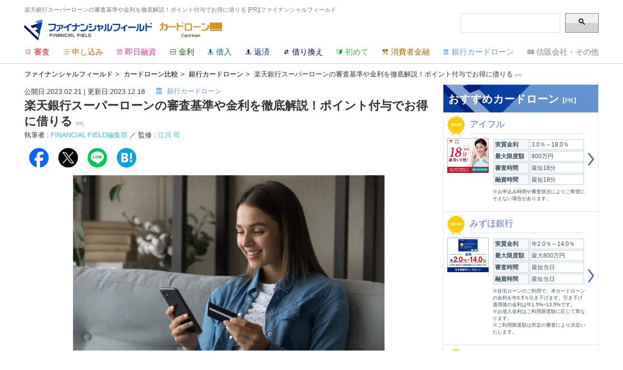

--- FILE ---
content_type: text/html; charset=UTF-8
request_url: https://financial-field.com/cardloan-compare/bank/entry-121556
body_size: 34670
content:
<!DOCTYPE html>
<html lang="ja">
<head><meta charset="utf-8"><script>if(navigator.userAgent.match(/MSIE|Internet Explorer/i)||navigator.userAgent.match(/Trident\/7\..*?rv:11/i)){var href=document.location.href;if(!href.match(/[?&]nowprocket/)){if(href.indexOf("?")==-1){if(href.indexOf("#")==-1){document.location.href=href+"?nowprocket=1"}else{document.location.href=href.replace("#","?nowprocket=1#")}}else{if(href.indexOf("#")==-1){document.location.href=href+"&nowprocket=1"}else{document.location.href=href.replace("#","&nowprocket=1#")}}}}</script><script>(()=>{class RocketLazyLoadScripts{constructor(){this.v="2.0.3",this.userEvents=["keydown","keyup","mousedown","mouseup","mousemove","mouseover","mouseenter","mouseout","mouseleave","touchmove","touchstart","touchend","touchcancel","wheel","click","dblclick","input","visibilitychange"],this.attributeEvents=["onblur","onclick","oncontextmenu","ondblclick","onfocus","onmousedown","onmouseenter","onmouseleave","onmousemove","onmouseout","onmouseover","onmouseup","onmousewheel","onscroll","onsubmit"]}async t(){this.i(),this.o(),/iP(ad|hone)/.test(navigator.userAgent)&&this.h(),this.u(),this.l(this),this.m(),this.k(this),this.p(this),this._(),await Promise.all([this.R(),this.L()]),this.lastBreath=Date.now(),this.S(this),this.P(),this.D(),this.O(),this.M(),await this.C(this.delayedScripts.normal),await this.C(this.delayedScripts.defer),await this.C(this.delayedScripts.async),this.F("domReady"),await this.T(),await this.j(),await this.I(),this.F("windowLoad"),await this.A(),window.dispatchEvent(new Event("rocket-allScriptsLoaded")),this.everythingLoaded=!0,this.lastTouchEnd&&await new Promise((t=>setTimeout(t,500-Date.now()+this.lastTouchEnd))),this.H(),this.F("all"),this.U(),this.W()}i(){this.CSPIssue=sessionStorage.getItem("rocketCSPIssue"),document.addEventListener("securitypolicyviolation",(t=>{this.CSPIssue||"script-src-elem"!==t.violatedDirective||"data"!==t.blockedURI||(this.CSPIssue=!0,sessionStorage.setItem("rocketCSPIssue",!0))}),{isRocket:!0})}o(){window.addEventListener("pageshow",(t=>{this.persisted=t.persisted,this.realWindowLoadedFired=!0}),{isRocket:!0}),window.addEventListener("pagehide",(()=>{this.onFirstUserAction=null}),{isRocket:!0})}h(){let t;function e(e){t=e}window.addEventListener("touchstart",e,{isRocket:!0}),window.addEventListener("touchend",(function i(o){Math.abs(o.changedTouches[0].pageX-t.changedTouches[0].pageX)<10&&Math.abs(o.changedTouches[0].pageY-t.changedTouches[0].pageY)<10&&o.timeStamp-t.timeStamp<200&&(o.target.dispatchEvent(new PointerEvent("click",{target:o.target,bubbles:!0,cancelable:!0,detail:1})),event.preventDefault(),window.removeEventListener("touchstart",e,{isRocket:!0}),window.removeEventListener("touchend",i,{isRocket:!0}))}),{isRocket:!0})}q(t){this.userActionTriggered||("mousemove"!==t.type||this.firstMousemoveIgnored?"keyup"===t.type||"mouseover"===t.type||"mouseout"===t.type||(this.userActionTriggered=!0,this.onFirstUserAction&&this.onFirstUserAction()):this.firstMousemoveIgnored=!0),"click"===t.type&&t.preventDefault(),this.savedUserEvents.length>0&&(t.stopPropagation(),t.stopImmediatePropagation()),"touchstart"===this.lastEvent&&"touchend"===t.type&&(this.lastTouchEnd=Date.now()),"click"===t.type&&(this.lastTouchEnd=0),this.lastEvent=t.type,this.savedUserEvents.push(t)}u(){this.savedUserEvents=[],this.userEventHandler=this.q.bind(this),this.userEvents.forEach((t=>window.addEventListener(t,this.userEventHandler,{passive:!1,isRocket:!0})))}U(){this.userEvents.forEach((t=>window.removeEventListener(t,this.userEventHandler,{passive:!1,isRocket:!0}))),this.savedUserEvents.forEach((t=>{t.target.dispatchEvent(new window[t.constructor.name](t.type,t))}))}m(){this.eventsMutationObserver=new MutationObserver((t=>{const e="return false";for(const i of t){if("attributes"===i.type){const t=i.target.getAttribute(i.attributeName);t&&t!==e&&(i.target.setAttribute("data-rocket-"+i.attributeName,t),i.target["rocket"+i.attributeName]=new Function("event",t),i.target.setAttribute(i.attributeName,e))}"childList"===i.type&&i.addedNodes.forEach((t=>{if(t.nodeType===Node.ELEMENT_NODE)for(const i of t.attributes)this.attributeEvents.includes(i.name)&&i.value&&""!==i.value&&(t.setAttribute("data-rocket-"+i.name,i.value),t["rocket"+i.name]=new Function("event",i.value),t.setAttribute(i.name,e))}))}})),this.eventsMutationObserver.observe(document,{subtree:!0,childList:!0,attributeFilter:this.attributeEvents})}H(){this.eventsMutationObserver.disconnect(),this.attributeEvents.forEach((t=>{document.querySelectorAll("[data-rocket-"+t+"]").forEach((e=>{e.setAttribute(t,e.getAttribute("data-rocket-"+t)),e.removeAttribute("data-rocket-"+t)}))}))}k(t){Object.defineProperty(HTMLElement.prototype,"onclick",{get(){return this.rocketonclick||null},set(e){this.rocketonclick=e,this.setAttribute(t.everythingLoaded?"onclick":"data-rocket-onclick","this.rocketonclick(event)")}})}S(t){function e(e,i){let o=e[i];e[i]=null,Object.defineProperty(e,i,{get:()=>o,set(s){t.everythingLoaded?o=s:e["rocket"+i]=o=s}})}e(document,"onreadystatechange"),e(window,"onload"),e(window,"onpageshow");try{Object.defineProperty(document,"readyState",{get:()=>t.rocketReadyState,set(e){t.rocketReadyState=e},configurable:!0}),document.readyState="loading"}catch(t){console.log("WPRocket DJE readyState conflict, bypassing")}}l(t){this.originalAddEventListener=EventTarget.prototype.addEventListener,this.originalRemoveEventListener=EventTarget.prototype.removeEventListener,this.savedEventListeners=[],EventTarget.prototype.addEventListener=function(e,i,o){o&&o.isRocket||!t.B(e,this)&&!t.userEvents.includes(e)||t.B(e,this)&&!t.userActionTriggered||e.startsWith("rocket-")||t.everythingLoaded?t.originalAddEventListener.call(this,e,i,o):t.savedEventListeners.push({target:this,remove:!1,type:e,func:i,options:o})},EventTarget.prototype.removeEventListener=function(e,i,o){o&&o.isRocket||!t.B(e,this)&&!t.userEvents.includes(e)||t.B(e,this)&&!t.userActionTriggered||e.startsWith("rocket-")||t.everythingLoaded?t.originalRemoveEventListener.call(this,e,i,o):t.savedEventListeners.push({target:this,remove:!0,type:e,func:i,options:o})}}F(t){"all"===t&&(EventTarget.prototype.addEventListener=this.originalAddEventListener,EventTarget.prototype.removeEventListener=this.originalRemoveEventListener),this.savedEventListeners=this.savedEventListeners.filter((e=>{let i=e.type,o=e.target||window;return"domReady"===t&&"DOMContentLoaded"!==i&&"readystatechange"!==i||("windowLoad"===t&&"load"!==i&&"readystatechange"!==i&&"pageshow"!==i||(this.B(i,o)&&(i="rocket-"+i),e.remove?o.removeEventListener(i,e.func,e.options):o.addEventListener(i,e.func,e.options),!1))}))}p(t){let e;function i(e){return t.everythingLoaded?e:e.split(" ").map((t=>"load"===t||t.startsWith("load.")?"rocket-jquery-load":t)).join(" ")}function o(o){function s(e){const s=o.fn[e];o.fn[e]=o.fn.init.prototype[e]=function(){return this[0]===window&&t.userActionTriggered&&("string"==typeof arguments[0]||arguments[0]instanceof String?arguments[0]=i(arguments[0]):"object"==typeof arguments[0]&&Object.keys(arguments[0]).forEach((t=>{const e=arguments[0][t];delete arguments[0][t],arguments[0][i(t)]=e}))),s.apply(this,arguments),this}}if(o&&o.fn&&!t.allJQueries.includes(o)){const e={DOMContentLoaded:[],"rocket-DOMContentLoaded":[]};for(const t in e)document.addEventListener(t,(()=>{e[t].forEach((t=>t()))}),{isRocket:!0});o.fn.ready=o.fn.init.prototype.ready=function(i){function s(){parseInt(o.fn.jquery)>2?setTimeout((()=>i.bind(document)(o))):i.bind(document)(o)}return t.realDomReadyFired?!t.userActionTriggered||t.fauxDomReadyFired?s():e["rocket-DOMContentLoaded"].push(s):e.DOMContentLoaded.push(s),o([])},s("on"),s("one"),s("off"),t.allJQueries.push(o)}e=o}t.allJQueries=[],o(window.jQuery),Object.defineProperty(window,"jQuery",{get:()=>e,set(t){o(t)}})}P(){const t=new Map;document.write=document.writeln=function(e){const i=document.currentScript,o=document.createRange(),s=i.parentElement;let n=t.get(i);void 0===n&&(n=i.nextSibling,t.set(i,n));const c=document.createDocumentFragment();o.setStart(c,0),c.appendChild(o.createContextualFragment(e)),s.insertBefore(c,n)}}async R(){return new Promise((t=>{this.userActionTriggered?t():this.onFirstUserAction=t}))}async L(){return new Promise((t=>{document.addEventListener("DOMContentLoaded",(()=>{this.realDomReadyFired=!0,t()}),{isRocket:!0})}))}async I(){return this.realWindowLoadedFired?Promise.resolve():new Promise((t=>{window.addEventListener("load",t,{isRocket:!0})}))}M(){this.pendingScripts=[];this.scriptsMutationObserver=new MutationObserver((t=>{for(const e of t)e.addedNodes.forEach((t=>{"SCRIPT"!==t.tagName||t.noModule||t.isWPRocket||this.pendingScripts.push({script:t,promise:new Promise((e=>{const i=()=>{const i=this.pendingScripts.findIndex((e=>e.script===t));i>=0&&this.pendingScripts.splice(i,1),e()};t.addEventListener("load",i,{isRocket:!0}),t.addEventListener("error",i,{isRocket:!0}),setTimeout(i,1e3)}))})}))})),this.scriptsMutationObserver.observe(document,{childList:!0,subtree:!0})}async j(){await this.J(),this.pendingScripts.length?(await this.pendingScripts[0].promise,await this.j()):this.scriptsMutationObserver.disconnect()}D(){this.delayedScripts={normal:[],async:[],defer:[]},document.querySelectorAll("script[type$=rocketlazyloadscript]").forEach((t=>{t.hasAttribute("data-rocket-src")?t.hasAttribute("async")&&!1!==t.async?this.delayedScripts.async.push(t):t.hasAttribute("defer")&&!1!==t.defer||"module"===t.getAttribute("data-rocket-type")?this.delayedScripts.defer.push(t):this.delayedScripts.normal.push(t):this.delayedScripts.normal.push(t)}))}async _(){await this.L();let t=[];document.querySelectorAll("script[type$=rocketlazyloadscript][data-rocket-src]").forEach((e=>{let i=e.getAttribute("data-rocket-src");if(i&&!i.startsWith("data:")){i.startsWith("//")&&(i=location.protocol+i);try{const o=new URL(i).origin;o!==location.origin&&t.push({src:o,crossOrigin:e.crossOrigin||"module"===e.getAttribute("data-rocket-type")})}catch(t){}}})),t=[...new Map(t.map((t=>[JSON.stringify(t),t]))).values()],this.N(t,"preconnect")}async $(t){if(await this.G(),!0!==t.noModule||!("noModule"in HTMLScriptElement.prototype))return new Promise((e=>{let i;function o(){(i||t).setAttribute("data-rocket-status","executed"),e()}try{if(navigator.userAgent.includes("Firefox/")||""===navigator.vendor||this.CSPIssue)i=document.createElement("script"),[...t.attributes].forEach((t=>{let e=t.nodeName;"type"!==e&&("data-rocket-type"===e&&(e="type"),"data-rocket-src"===e&&(e="src"),i.setAttribute(e,t.nodeValue))})),t.text&&(i.text=t.text),t.nonce&&(i.nonce=t.nonce),i.hasAttribute("src")?(i.addEventListener("load",o,{isRocket:!0}),i.addEventListener("error",(()=>{i.setAttribute("data-rocket-status","failed-network"),e()}),{isRocket:!0}),setTimeout((()=>{i.isConnected||e()}),1)):(i.text=t.text,o()),i.isWPRocket=!0,t.parentNode.replaceChild(i,t);else{const i=t.getAttribute("data-rocket-type"),s=t.getAttribute("data-rocket-src");i?(t.type=i,t.removeAttribute("data-rocket-type")):t.removeAttribute("type"),t.addEventListener("load",o,{isRocket:!0}),t.addEventListener("error",(i=>{this.CSPIssue&&i.target.src.startsWith("data:")?(console.log("WPRocket: CSP fallback activated"),t.removeAttribute("src"),this.$(t).then(e)):(t.setAttribute("data-rocket-status","failed-network"),e())}),{isRocket:!0}),s?(t.fetchPriority="high",t.removeAttribute("data-rocket-src"),t.src=s):t.src="data:text/javascript;base64,"+window.btoa(unescape(encodeURIComponent(t.text)))}}catch(i){t.setAttribute("data-rocket-status","failed-transform"),e()}}));t.setAttribute("data-rocket-status","skipped")}async C(t){const e=t.shift();return e?(e.isConnected&&await this.$(e),this.C(t)):Promise.resolve()}O(){this.N([...this.delayedScripts.normal,...this.delayedScripts.defer,...this.delayedScripts.async],"preload")}N(t,e){this.trash=this.trash||[];let i=!0;var o=document.createDocumentFragment();t.forEach((t=>{const s=t.getAttribute&&t.getAttribute("data-rocket-src")||t.src;if(s&&!s.startsWith("data:")){const n=document.createElement("link");n.href=s,n.rel=e,"preconnect"!==e&&(n.as="script",n.fetchPriority=i?"high":"low"),t.getAttribute&&"module"===t.getAttribute("data-rocket-type")&&(n.crossOrigin=!0),t.crossOrigin&&(n.crossOrigin=t.crossOrigin),t.integrity&&(n.integrity=t.integrity),t.nonce&&(n.nonce=t.nonce),o.appendChild(n),this.trash.push(n),i=!1}})),document.head.appendChild(o)}W(){this.trash.forEach((t=>t.remove()))}async T(){try{document.readyState="interactive"}catch(t){}this.fauxDomReadyFired=!0;try{await this.G(),document.dispatchEvent(new Event("rocket-readystatechange")),await this.G(),document.rocketonreadystatechange&&document.rocketonreadystatechange(),await this.G(),document.dispatchEvent(new Event("rocket-DOMContentLoaded")),await this.G(),window.dispatchEvent(new Event("rocket-DOMContentLoaded"))}catch(t){console.error(t)}}async A(){try{document.readyState="complete"}catch(t){}try{await this.G(),document.dispatchEvent(new Event("rocket-readystatechange")),await this.G(),document.rocketonreadystatechange&&document.rocketonreadystatechange(),await this.G(),window.dispatchEvent(new Event("rocket-load")),await this.G(),window.rocketonload&&window.rocketonload(),await this.G(),this.allJQueries.forEach((t=>t(window).trigger("rocket-jquery-load"))),await this.G();const t=new Event("rocket-pageshow");t.persisted=this.persisted,window.dispatchEvent(t),await this.G(),window.rocketonpageshow&&window.rocketonpageshow({persisted:this.persisted})}catch(t){console.error(t)}}async G(){Date.now()-this.lastBreath>45&&(await this.J(),this.lastBreath=Date.now())}async J(){return document.hidden?new Promise((t=>setTimeout(t))):new Promise((t=>requestAnimationFrame(t)))}B(t,e){return e===document&&"readystatechange"===t||(e===document&&"DOMContentLoaded"===t||(e===window&&"DOMContentLoaded"===t||(e===window&&"load"===t||e===window&&"pageshow"===t)))}static run(){(new RocketLazyLoadScripts).t()}}RocketLazyLoadScripts.run()})();</script>
    
	<meta name="viewport" content="width=device-width, initial-scale=1.0">
    <meta http-equiv="X-UA-Compatible" content="IE=edge">
		<style>img:is([sizes="auto" i], [sizes^="auto," i]) { contain-intrinsic-size: 3000px 1500px }</style>
	
		<!-- All in One SEO 4.5.3.1 - aioseo.com -->
		<title>楽天銀行スーパーローンの審査基準や金利を徹底解説！ポイント付与でお得に借りる - ファイナンシャルフィールド</title>
		<meta name="description" content="楽天銀行スーパーローンは楽天銀行が提供するカードローンです。口座開設不要、申し込みから借り入れまでWEB完結可能で、比較的金利の低い銀行カードローンの中でもトップクラスに低い金利が魅力です。 また、楽天会員であれば会員ランクに応じて審査が優遇される可能性があります（※一部例外あり）。楽天口座をお持ちの方は「ハッピープログラム」に入れば、ステージが上がるごとにATM手数料、他行振込手数料が無料になる回数が増え、楽天ポイントの獲得倍率が上がる特典も。 入会時にも楽天ポイントが付与されますので、普段から楽天市場をはじめとした楽天サービスを利用されている方はもちろん、これを機に楽天会員になり楽天サービスをうまく活用したいという方にもおすすめのカードローンです。" />
		<meta name="robots" content="max-image-preview:large" />
		<link rel="canonical" href="https://financial-field.com/cardloan-compare/bank/entry-121556" />
		<meta name="generator" content="All in One SEO (AIOSEO) 4.5.3.1" />
		<meta property="og:locale" content="ja_JP" />
		<meta property="og:site_name" content="ファイナンシャルフィールド" />
		<meta property="og:type" content="website" />
		<meta property="og:title" content="楽天銀行スーパーローンの審査基準や金利を徹底解説！ポイント付与でお得に借りる - ファイナンシャルフィールド" />
		<meta property="og:description" content="楽天銀行スーパーローンは楽天銀行が提供するカードローンです。口座開設不要、申し込みから借り入れまでWEB完結可能で、比較的金利の低い銀行カードローンの中でもトップクラスに低い金利が魅力です。 また、楽天会員であれば会員ランクに応じて審査が優遇される可能性があります（※一部例外あり）。楽天口座をお持ちの方は「ハッピープログラム」に入れば、ステージが上がるごとにATM手数料、他行振込手数料が無料になる回数が増え、楽天ポイントの獲得倍率が上がる特典も。 入会時にも楽天ポイントが付与されますので、普段から楽天市場をはじめとした楽天サービスを利用されている方はもちろん、これを機に楽天会員になり楽天サービスをうまく活用したいという方にもおすすめのカードローンです。" />
		<meta property="og:url" content="https://financial-field.com/cardloan-compare/bank/entry-121556" />
		<meta property="fb:admins" content="1855993971304104" />
		<meta property="og:image" content="https://financial-field.com/cardloan-compare/wp/wp-content/uploads/2023/02/shutterstock_1916666402.jpg" />
		<meta property="og:image:secure_url" content="https://financial-field.com/cardloan-compare/wp/wp-content/uploads/2023/02/shutterstock_1916666402.jpg" />
		<meta property="og:image:width" content="945" />
		<meta property="og:image:height" content="630" />
		<meta name="twitter:card" content="summary" />
		<meta name="twitter:site" content="@financialfield" />
		<meta name="twitter:title" content="楽天銀行スーパーローンの審査基準や金利を徹底解説！ポイント付与でお得に借りる - ファイナンシャルフィールド" />
		<meta name="twitter:description" content="楽天銀行スーパーローンは楽天銀行が提供するカードローンです。口座開設不要、申し込みから借り入れまでWEB完結可能で、比較的金利の低い銀行カードローンの中でもトップクラスに低い金利が魅力です。 また、楽天会員であれば会員ランクに応じて審査が優遇される可能性があります（※一部例外あり）。楽天口座をお持ちの方は「ハッピープログラム」に入れば、ステージが上がるごとにATM手数料、他行振込手数料が無料になる回数が増え、楽天ポイントの獲得倍率が上がる特典も。 入会時にも楽天ポイントが付与されますので、普段から楽天市場をはじめとした楽天サービスを利用されている方はもちろん、これを機に楽天会員になり楽天サービスをうまく活用したいという方にもおすすめのカードローンです。" />
		<meta name="twitter:creator" content="@financialfield" />
		<meta name="twitter:image" content="http://financial-field.com/wp/wp-content/uploads/2016/11/screenshot.png" />
		<meta name="google" content="nositelinkssearchbox" />
		<script type="application/ld+json" class="aioseo-schema">
			{"@context":"https:\/\/schema.org","@graph":[{"@type":"BlogPosting","@id":"https:\/\/financial-field.com\/cardloan-compare\/bank\/entry-121556#blogposting","name":"\u697d\u5929\u9280\u884c\u30b9\u30fc\u30d1\u30fc\u30ed\u30fc\u30f3\u306e\u5be9\u67fb\u57fa\u6e96\u3084\u91d1\u5229\u3092\u5fb9\u5e95\u89e3\u8aac\uff01\u30dd\u30a4\u30f3\u30c8\u4ed8\u4e0e\u3067\u304a\u5f97\u306b\u501f\u308a\u308b - \u30d5\u30a1\u30a4\u30ca\u30f3\u30b7\u30e3\u30eb\u30d5\u30a3\u30fc\u30eb\u30c9","headline":"\u697d\u5929\u9280\u884c\u30b9\u30fc\u30d1\u30fc\u30ed\u30fc\u30f3\u306e\u5be9\u67fb\u57fa\u6e96\u3084\u91d1\u5229\u3092\u5fb9\u5e95\u89e3\u8aac\uff01\u30dd\u30a4\u30f3\u30c8\u4ed8\u4e0e\u3067\u304a\u5f97\u306b\u501f\u308a\u308b [PR]","author":[{"@type":"Person","name":"FINANCIAL FIELD\u7de8\u96c6\u90e8","url":"https:\/\/financial-field.com\/cardloan-compare\/person\/financial-field-editorial"},{"@type":"Person","name":"\u6c5f\u5ddd \u53f8","url":"https:\/\/financial-field.com\/cardloan-compare\/person\/egawa-tsukasa","hasCredential":"\u30d5\u30a1\u30a4\u30ca\u30f3\u30b7\u30e3\u30eb\u30d7\u30e9\u30f3\u30ca\u30fc"}],"publisher":{"@id":"https:\/\/financial-field.com\/cardloan-compare\/#organization"},"image":{"@type":"ImageObject","url":"https:\/\/financial-field.com\/cardloan-compare\/wp\/wp-content\/uploads\/2023\/02\/shutterstock_1916666402.jpg","width":945,"height":630},"datePublished":"2023-02-21T14:00:31+09:00","dateModified":"2023-12-18T12:13:57+09:00","inLanguage":"ja","mainEntityOfPage":{"@id":"https:\/\/financial-field.com\/cardloan-compare\/bank\/entry-121556#webpage"},"isPartOf":{"@id":"https:\/\/financial-field.com\/cardloan-compare\/bank\/entry-121556#webpage"},"articleSection":"\u9280\u884c\u30ab\u30fc\u30c9\u30ed\u30fc\u30f3, \u697d\u5929\u9280\u884c, FINANCIAL FIELD\u7de8\u96c6\u90e8, \u6c5f\u5ddd \u53f8"},{"@type":"BreadcrumbList","@id":"https:\/\/financial-field.com\/cardloan-compare\/bank\/entry-121556#breadcrumblist","itemListElement":[{"@type":"ListItem","@id":"https:\/\/financial-field.com\/#breadcrumb-1","position":1,"item":{"@type":"WebPage","@id":"https:\/\/financial-field.com\/","name":"\u30d5\u30a1\u30a4\u30ca\u30f3\u30b7\u30e3\u30eb\u30d5\u30a3\u30fc\u30eb\u30c9","url":"https:\/\/financial-field.com\/"}},{"@type":"ListItem","@id":"https:\/\/financial-field.com\/cardloan-compare#breadcrumb-2","position":2,"item":{"@type":"WebPage","@id":"https:\/\/financial-field.com\/cardloan-compare","name":"\u30ab\u30fc\u30c9\u30ed\u30fc\u30f3\u6bd4\u8f03","url":"https:\/\/financial-field.com\/cardloan-compare"}},{"@type":"ListItem","@id":"https:\/\/financial-field.com\/cardloan-compare\/category\/bank#breadcrumb-3","position":3,"item":{"@type":"WebPage","@id":"https:\/\/financial-field.com\/cardloan-compare\/category\/bank","name":"\u9280\u884c\u30ab\u30fc\u30c9\u30ed\u30fc\u30f3","url":"https:\/\/financial-field.com\/cardloan-compare\/category\/bank"}},{"@type":"ListItem","@id":"https:\/\/financial-field.com\/cardloan-compare\/bank\/entry-121556#breadcrumb-4","position":4,"item":{"@type":"WebPage","@id":"https:\/\/financial-field.com\/cardloan-compare\/bank\/entry-121556","name":"\u697d\u5929\u9280\u884c\u30b9\u30fc\u30d1\u30fc\u30ed\u30fc\u30f3\u306e\u5be9\u67fb\u57fa\u6e96\u3084\u91d1\u5229\u3092\u5fb9\u5e95\u89e3\u8aac\uff01\u30dd\u30a4\u30f3\u30c8\u4ed8\u4e0e\u3067\u304a\u5f97\u306b\u501f\u308a\u308b [PR]","url":"https:\/\/financial-field.com\/cardloan-compare\/bank\/entry-121556"}}]},{"@type":"Organization","@id":"https:\/\/financial-field.com\/cardloan-compare\/#organization","name":"\u30d5\u30a1\u30a4\u30ca\u30f3\u30b7\u30e3\u30eb\u30d5\u30a3\u30fc\u30eb\u30c9","url":"https:\/\/financial-field.com\/cardloan-compare\/","logo":{"@type":"ImageObject","url":"https:\/\/financial-field.com\/cardloan-compare\/wp\/wp-content\/uploads\/2021\/08\/39h8jtBb_400x400-e1498208749762.jpg","@id":"https:\/\/financial-field.com\/cardloan-compare\/bank\/entry-121556\/#organizationLogo","width":150,"height":150},"image":{"@id":"https:\/\/financial-field.com\/cardloan-compare\/#organizationLogo"},"sameAs":["https:\/\/twitter.com\/financialfield"]},{"@type":"Person","@id":"https:\/\/financial-field.com\/cardloan-compare\/author\/cardloan#author","url":"https:\/\/financial-field.com\/cardloan-compare\/author\/cardloan","name":"cardloan","image":{"@type":"ImageObject","@id":"https:\/\/financial-field.com\/cardloan-compare\/bank\/entry-121556#authorImage","url":"https:\/\/secure.gravatar.com\/avatar\/8f6add021d4f7ddb75114a1779e4b19fe313d7d01119fded757edd540729dc8e?s=96&d=mm&r=g","width":96,"height":96,"caption":"cardloan"}},{"@type":"WebPage","@id":"https:\/\/financial-field.com\/cardloan-compare\/bank\/entry-121556#webpage","url":"https:\/\/financial-field.com\/cardloan-compare\/bank\/entry-121556","name":"\u697d\u5929\u9280\u884c\u30b9\u30fc\u30d1\u30fc\u30ed\u30fc\u30f3\u306e\u5be9\u67fb\u57fa\u6e96\u3084\u91d1\u5229\u3092\u5fb9\u5e95\u89e3\u8aac\uff01\u30dd\u30a4\u30f3\u30c8\u4ed8\u4e0e\u3067\u304a\u5f97\u306b\u501f\u308a\u308b - \u30d5\u30a1\u30a4\u30ca\u30f3\u30b7\u30e3\u30eb\u30d5\u30a3\u30fc\u30eb\u30c9","description":"\u697d\u5929\u9280\u884c\u30b9\u30fc\u30d1\u30fc\u30ed\u30fc\u30f3\u306f\u697d\u5929\u9280\u884c\u304c\u63d0\u4f9b\u3059\u308b\u30ab\u30fc\u30c9\u30ed\u30fc\u30f3\u3067\u3059\u3002\u53e3\u5ea7\u958b\u8a2d\u4e0d\u8981\u3001\u7533\u3057\u8fbc\u307f\u304b\u3089\u501f\u308a\u5165\u308c\u307e\u3067WEB\u5b8c\u7d50\u53ef\u80fd\u3067\u3001\u6bd4\u8f03\u7684\u91d1\u5229\u306e\u4f4e\u3044\u9280\u884c\u30ab\u30fc\u30c9\u30ed\u30fc\u30f3\u306e\u4e2d\u3067\u3082\u30c8\u30c3\u30d7\u30af\u30e9\u30b9\u306b\u4f4e\u3044\u91d1\u5229\u304c\u9b45\u529b\u3067\u3059\u3002 \u307e\u305f\u3001\u697d\u5929\u4f1a\u54e1\u3067\u3042\u308c\u3070\u4f1a\u54e1\u30e9\u30f3\u30af\u306b\u5fdc\u3058\u3066\u5be9\u67fb\u304c\u512a\u9047\u3055\u308c\u308b\u53ef\u80fd\u6027\u304c\u3042\u308a\u307e\u3059\uff08\u203b\u4e00\u90e8\u4f8b\u5916\u3042\u308a\uff09\u3002\u697d\u5929\u53e3\u5ea7\u3092\u304a\u6301\u3061\u306e\u65b9\u306f\u300c\u30cf\u30c3\u30d4\u30fc\u30d7\u30ed\u30b0\u30e9\u30e0\u300d\u306b\u5165\u308c\u3070\u3001\u30b9\u30c6\u30fc\u30b8\u304c\u4e0a\u304c\u308b\u3054\u3068\u306bATM\u624b\u6570\u6599\u3001\u4ed6\u884c\u632f\u8fbc\u624b\u6570\u6599\u304c\u7121\u6599\u306b\u306a\u308b\u56de\u6570\u304c\u5897\u3048\u3001\u697d\u5929\u30dd\u30a4\u30f3\u30c8\u306e\u7372\u5f97\u500d\u7387\u304c\u4e0a\u304c\u308b\u7279\u5178\u3082\u3002 \u5165\u4f1a\u6642\u306b\u3082\u697d\u5929\u30dd\u30a4\u30f3\u30c8\u304c\u4ed8\u4e0e\u3055\u308c\u307e\u3059\u306e\u3067\u3001\u666e\u6bb5\u304b\u3089\u697d\u5929\u5e02\u5834\u3092\u306f\u3058\u3081\u3068\u3057\u305f\u697d\u5929\u30b5\u30fc\u30d3\u30b9\u3092\u5229\u7528\u3055\u308c\u3066\u3044\u308b\u65b9\u306f\u3082\u3061\u308d\u3093\u3001\u3053\u308c\u3092\u6a5f\u306b\u697d\u5929\u4f1a\u54e1\u306b\u306a\u308a\u697d\u5929\u30b5\u30fc\u30d3\u30b9\u3092\u3046\u307e\u304f\u6d3b\u7528\u3057\u305f\u3044\u3068\u3044\u3046\u65b9\u306b\u3082\u304a\u3059\u3059\u3081\u306e\u30ab\u30fc\u30c9\u30ed\u30fc\u30f3\u3067\u3059\u3002","inLanguage":"ja","isPartOf":{"@id":"https:\/\/financial-field.com\/cardloan-compare\/#website"},"breadcrumb":{"@id":"https:\/\/financial-field.com\/cardloan-compare\/bank\/entry-121556#breadcrumblist"},"author":{"@id":"https:\/\/financial-field.com\/cardloan-compare\/author\/cardloan#author"},"creator":{"@id":"https:\/\/financial-field.com\/cardloan-compare\/author\/cardloan#author"},"image":{"@type":"ImageObject","url":"https:\/\/financial-field.com\/cardloan-compare\/wp\/wp-content\/uploads\/2023\/02\/shutterstock_1916666402.jpg","@id":"https:\/\/financial-field.com\/cardloan-compare\/bank\/entry-121556\/#mainImage","width":945,"height":630},"primaryImageOfPage":{"@id":"https:\/\/financial-field.com\/cardloan-compare\/bank\/entry-121556#mainImage"},"datePublished":"2023-02-21T14:00:31+09:00","dateModified":"2023-12-18T12:13:57+09:00"},{"@type":"WebSite","@id":"https:\/\/financial-field.com\/cardloan-compare\/#website","url":"https:\/\/financial-field.com\/cardloan-compare\/","name":"\u30d5\u30a1\u30a4\u30ca\u30f3\u30b7\u30e3\u30eb\u30d5\u30a3\u30fc\u30eb\u30c9","description":"\u3010FP\u76e3\u4fee\u3011\u304a\u3059\u3059\u3081\u30ab\u30fc\u30c9\u30ed\u30fc\u30f3\u6bd4\u8f03\u3002\u5be9\u67fb\u3001\u91d1\u5229\u3001\u7279\u5fb4\u306a\u3069\u5fb9\u5e95\u89e3\u8aac","inLanguage":"ja","publisher":{"@id":"https:\/\/financial-field.com\/cardloan-compare\/#organization"}}]}
		</script>
		<!-- All in One SEO -->

<link rel='preload' href='https://financial-field.com/cardloan-compare/wp/wp-content/plugins/table-of-contents-plus/screen.min.css' as='style' onload="this.onload=null;this.rel='stylesheet'" id='toc-screen-css'>
<noscript><link rel='stylesheet' href='https://financial-field.com/cardloan-compare/wp/wp-content/plugins/table-of-contents-plus/screen.min.css'></noscript>
<style id='toc-screen-inline-css' type='text/css'>
div#toc_container {width: 100%;}
</style>
<link rel='preload' href='https://financial-field.com/cardloan-compare/wp/wp-content/themes/ff_cardloan/css/font-awesome.min.css' as='style' onload="this.onload=null;this.rel='stylesheet'" id='font-awesome-css'>
<noscript><link rel='stylesheet' href='https://financial-field.com/cardloan-compare/wp/wp-content/themes/ff_cardloan/css/font-awesome.min.css'></noscript>
<link rel='preload' href='https://financial-field.com/cardloan-compare/wp/wp-content/themes/ff_cardloan/css/icomoon.css' as='style' onload="this.onload=null;this.rel='stylesheet'" id='icomoon-css'>
<noscript><link rel='stylesheet' href='https://financial-field.com/cardloan-compare/wp/wp-content/themes/ff_cardloan/css/icomoon.css'></noscript>
<link rel='preload' href='https://financial-field.com/wp/wp-content/themes/financial-field/assets/css/style-FF.css' as='style' onload="this.onload=null;this.rel='stylesheet'" id='style-ff-css'>
<noscript><link rel='stylesheet' href='https://financial-field.com/wp/wp-content/themes/financial-field/assets/css/style-FF.css'></noscript>
<link rel='stylesheet' id='main-css' href='https://financial-field.com/cardloan-compare/wp/wp-content/themes/ff_cardloan/style.css?ver=1767809163' type='text/css' media='all' />
<link rel='preload' href='https://financial-field.com/cardloan-compare/wp/wp-content/themes/ff_cardloan/css/contents.css' as='style' onload="this.onload=null;this.rel='stylesheet'" id='contents-css'>
<noscript><link rel='stylesheet' href='https://financial-field.com/cardloan-compare/wp/wp-content/themes/ff_cardloan/css/contents.css'></noscript>
<link rel='stylesheet' id='print-css' href='https://financial-field.com/cardloan-compare/wp/wp-content/themes/ff_cardloan/css/print.css?ver=1767809163' type='text/css' media='print' />
<link rel='preload' href='https://financial-field.com/cardloan-compare/wp/wp-content/themes/ff_cardloan/css/ranking-posts.css' as='style' onload="this.onload=null;this.rel='stylesheet'" id='ranking-posts-css'>
<noscript><link rel='stylesheet' href='https://financial-field.com/cardloan-compare/wp/wp-content/themes/ff_cardloan/css/ranking-posts.css'></noscript>
<link rel='preload' href='https://financial-field.com/cardloan-compare/wp/../shindan/assets/css/form-shindan.css' as='style' onload="this.onload=null;this.rel='stylesheet'" id='shindan-css'>
<noscript><link rel='stylesheet' href='https://financial-field.com/cardloan-compare/wp/../shindan/assets/css/form-shindan.css'></noscript>
<link rel='preload' href='https://financial-field.com/cardloan-compare/wp/../shindan/assets/css/diagnosis.css' as='style' onload="this.onload=null;this.rel='stylesheet'" id='diagnosis-css'>
<noscript><link rel='stylesheet' href='https://financial-field.com/cardloan-compare/wp/../shindan/assets/css/diagnosis.css'></noscript>
<link rel='preload' href='https://financial-field.com/cardloan-compare/wp/wp-content/themes/ff_cardloan/css/custom-toc-styles.css' as='style' onload="this.onload=null;this.rel='stylesheet'" id='custom-toc-styles-css'>
<noscript><link rel='stylesheet' href='https://financial-field.com/cardloan-compare/wp/wp-content/themes/ff_cardloan/css/custom-toc-styles.css'></noscript>
<script type="rocketlazyloadscript" data-rocket-type="text/javascript" defer data-rocket-src="https://financial-field.com/cardloan-compare/wp/wp-includes/js/jquery/jquery.min.js?ver=3.7.1" id="jquery-core-js"></script>
<script type="rocketlazyloadscript" data-rocket-type="text/javascript" defer data-rocket-src="https://financial-field.com/cardloan-compare/wp/wp-includes/js/jquery/jquery-migrate.min.js?ver=3.4.1" id="jquery-migrate-js"></script>
<script type="rocketlazyloadscript" data-rocket-type="text/javascript" defer data-rocket-src="https://cdnjs.cloudflare.com/ajax/libs/jquery-validate/1.19.0/jquery.validate.min.js" id="validate-js" defer="defer" data-wp-strategy="defer"></script>
<script type="text/javascript" id="ajax-script-js-extra">
/* <![CDATA[ */
var admin_ajax = {"ajax_url":"https:\/\/financial-field.com\/cardloan-compare\/wp\/wp-admin\/admin-ajax.php"};
/* ]]> */
</script>
<script type="rocketlazyloadscript" data-rocket-type="text/javascript" defer data-rocket-src="https://financial-field.com/cardloan-compare/wp/wp-content/themes/ff_cardloan/js/shindan-ajax.js?ver=6.8.2" id="ajax-script-js"></script>
<link rel="preload" href="https://financial-field.com/cardloan-compare/wp/wp-content/themes/ff_cardloan/fonts/HiraKakuProN-W3-AlphaNum.woff2" as="font" type="font/woff2" crossorigin="anonymous"><link rel="preload" href="https://financial-field.com/cardloan-compare/wp/wp-content/themes/ff_cardloan/fonts/HiraKakuPro-W6-AlphaNum.woff2" as="font" type="font/woff2" crossorigin="anonymous"><noscript><style>.lazyload[data-src]{display:none !important;}</style></noscript><style>.lazyload{background-image:none !important;}.lazyload:before{background-image:none !important;}</style><style>.wp-block-gallery.is-cropped .blocks-gallery-item picture{height:100%;width:100%;}</style><style type="text/css">.broken_link, a.broken_link {
	text-decoration: line-through;
}</style>		<style type="text/css" id="wp-custom-css">
			.conversation {
    display: flex;
    flex-direction: column;
    max-width: 600px;
    margin: auto;
}

.message {
    display: flex;
    align-items: center;
    margin-bottom: 15px;
}

.message.note .avatar {
    display: none;
}

.message.note .text {
    background-color: #f0f0f0;
    font-style: italic;
}

.avatar {
    width: 50px;
    height: 50px;
    border-radius: 50%;
    margin-right: 10px;
}

.text {
    background-color: #e0e0e0;
    border-radius: 10px;
    padding: 10px;
    flex: 1;
}

.text p {
    margin: 0;
}
		</style>
		<noscript><style id="rocket-lazyload-nojs-css">.rll-youtube-player, [data-lazy-src]{display:none !important;}</style></noscript>	<!-- Google Tag Manager -->
    <script type="rocketlazyloadscript">
    (function(w, d, s, l, i) {
        w[l] = w[l] || [];
        w[l].push({
            'gtm.start': new Date().getTime(),
            event: 'gtm.js'
        });
        var f = d.getElementsByTagName(s)[0],
            j = d.createElement(s),
            dl = l != 'dataLayer' ? '&l=' + l : '';
        j.async = true;
        j.src =
            'https://www.googletagmanager.com/gtm.js?id=' + i + dl;
        f.parentNode.insertBefore(j, f);
    })(window, document, 'script', 'dataLayer', 'GTM-NPBG4GN');
    </script>

	<!-- SmartNews Ads Pixel Code header -->
	<script type="rocketlazyloadscript" data-rocket-type="text/javascript">
	!function(){if(window.SmartnewsAds=window.SmartnewsAds||{},!window.SmartnewsAds.p){var e=window.SmartnewsAds.p=function(){e.callMethod?e.callMethod.apply(e,arguments):e.queue.push(arguments)};window.SmartnewsAds._p||(window.SmartnewsAds._p=e),e.push=e,e.version="1.0.0",e.queue=[];var n=document.createElement("script");n.async=!0,n.src="//cdn.smartnews-ads.com/i/pixel.js";var s=document.getElementsByTagName("script")[0];s.parentNode.insertBefore(n,s)}}();
	SmartnewsAds.p("7c05473c251618a88e89bbb9", "PageView");
	</script>

	<!-- start Promolayer JS code-->
	<script type="rocketlazyloadscript">
	(function(p,r,o,m){var a=p.createElement("script");a.type="module",a.src=m,a.dataset.pluid=r,a.dataset.workspace=o,a.async=!0,p.head.appendChild(a)})(document,"reEFRRPwYaa7bKbCKHi0hJ9LINX2","A2cZfurZoqkm1DuSuT6P","https://modules.promolayer.io/index.js");
	</script>
	<!-- end Promolayer JS code-->
<meta name="generator" content="WP Rocket 3.18.3" data-wpr-features="wpr_delay_js wpr_defer_js wpr_lazyload_images wpr_image_dimensions wpr_cache_webp wpr_desktop" /></head>
<body class="wp-singular post-template-default single single-post postid-121556 single-format-standard wp-theme-ff_cardloan class-name">

	<!-- Google Tag Manager (noscript) -->
	<noscript><iframe src="https://www.googletagmanager.com/ns.html?id=GTM-NPBG4GN" height="0" width="0" style="display:none;visibility:hidden"></iframe></noscript>
	
		<!-- SmartNews Ads Pixel Code body -->
	<noscript><img height="1" width="1" style="display:none;" alt="smartnew-ads" src="https://i.smartnews-ads.com/p?id=7c05473c251618a88e89bbb9&e=PageView" /></noscript>
	
	<div data-rocket-location-hash="99bb46786fd5bd31bcd7bdc067ad247a" id="wrapper">
		<header data-rocket-location-hash="376287218b6ead3b5b6fc67b7e0c0376">
			<div data-rocket-location-hash="4342e03a8d26aea7cf7418c469388ba6" class="header_inner">
				<div class="header_box flexWrap">
					<div class="header_logo">
						<p class="spnone">
							楽天銀行スーパーローンの審査基準や金利を徹底解説！ポイント付与でお得に借りる [PR]|ファイナンシャルフィールド						</p>
						<div class="robocon">
														<a href="https://financial-field.com" class="logo-ff"><img src="data:image/svg+xml,%3Csvg%20xmlns='http://www.w3.org/2000/svg'%20viewBox='0%200%20262%2043'%3E%3C/svg%3E" width="262" height="43" alt="ファイナンシャルフィールド" data-lazy-src="https://financial-field.com/cardloan-compare/wp/wp-content/themes/ff_cardloan/images/common/header_logo.webp" ><noscript><img src="https://financial-field.com/cardloan-compare/wp/wp-content/themes/ff_cardloan/images/common/header_logo.webp" width="262" height="43" alt="ファイナンシャルフィールド" ></noscript></a>
							<a href="https://financial-field.com/cardloan-compare" class="logo-self"><img src="data:image/svg+xml,%3Csvg%20xmlns='http://www.w3.org/2000/svg'%20viewBox='0%200%20128%2043'%3E%3C/svg%3E" width="128" height="43" alt="カードローン" data-lazy-src="https://financial-field.com/cardloan-compare/wp/wp-content/themes/ff_cardloan/images/cardloan_logo.png" ><noscript><img src="https://financial-field.com/cardloan-compare/wp/wp-content/themes/ff_cardloan/images/cardloan_logo.png" width="128" height="43" alt="カードローン" ></noscript></a>
						</div>
					</div>					
					<div class="spnone">  
						<form class="searchform" method="get" action="https://financial-field.com/cardloan-compare/">
    <input type="text" class="search-field" name="s" placeholder="" value="">
    <button class="search-submit">
        <svg width="13" height="13" viewBox="0 0 13 13"><title>検索</title><path d="m4.8495 7.8226c0.82666 0 1.5262-0.29146 2.0985-0.87438 0.57232-0.58292 0.86378-1.2877 0.87438-2.1144 0.010599-0.82666-0.28086-1.5262-0.87438-2.0985-0.59352-0.57232-1.293-0.86378-2.0985-0.87438-0.8055-0.010599-1.5103 0.28086-2.1144 0.87438-0.60414 0.59352-0.8956 1.293-0.87438 2.0985 0.021197 0.8055 0.31266 1.5103 0.87438 2.1144 0.56172 0.60414 1.2665 0.8956 2.1144 0.87438zm4.4695 0.2115 3.681 3.6819-1.259 1.284-3.6817-3.7 0.0019784-0.69479-0.090043-0.098846c-0.87973 0.76087-1.92 1.1413-3.1207 1.1413-1.3553 0-2.5025-0.46363-3.4417-1.3909s-1.4088-2.0686-1.4088-3.4239c0-1.3553 0.4696-2.4966 1.4088-3.4239 0.9392-0.92727 2.0864-1.3969 3.4417-1.4088 1.3553-0.011889 2.4906 0.45771 3.406 1.4088 0.9154 0.95107 1.379 2.0924 1.3909 3.4239 0 1.2126-0.38043 2.2588-1.1413 3.1385l0.098834 0.090049z"></path></svg>
    </button>
</form>					</div>
				</div>
				<nav id="gNav" class="scrbar">
					<div class="offcanvas-header pcnone">
						<div class="offcanvas-title"><a href="https://financial-field.com/cardloan-compare" aria-label="Image"><i class="fa fa-home"></i> トップ</a></div>
						<form class="searchform" method="get" action="https://financial-field.com/cardloan-compare/">
    <input type="text" class="search-field" name="s" placeholder="" value="">
    <button class="search-submit">
        <svg width="13" height="13" viewBox="0 0 13 13"><title>検索</title><path d="m4.8495 7.8226c0.82666 0 1.5262-0.29146 2.0985-0.87438 0.57232-0.58292 0.86378-1.2877 0.87438-2.1144 0.010599-0.82666-0.28086-1.5262-0.87438-2.0985-0.59352-0.57232-1.293-0.86378-2.0985-0.87438-0.8055-0.010599-1.5103 0.28086-2.1144 0.87438-0.60414 0.59352-0.8956 1.293-0.87438 2.0985 0.021197 0.8055 0.31266 1.5103 0.87438 2.1144 0.56172 0.60414 1.2665 0.8956 2.1144 0.87438zm4.4695 0.2115 3.681 3.6819-1.259 1.284-3.6817-3.7 0.0019784-0.69479-0.090043-0.098846c-0.87973 0.76087-1.92 1.1413-3.1207 1.1413-1.3553 0-2.5025-0.46363-3.4417-1.3909s-1.4088-2.0686-1.4088-3.4239c0-1.3553 0.4696-2.4966 1.4088-3.4239 0.9392-0.92727 2.0864-1.3969 3.4417-1.4088 1.3553-0.011889 2.4906 0.45771 3.406 1.4088 0.9154 0.95107 1.379 2.0924 1.3909 3.4239 0 1.2126-0.38043 2.2588-1.1413 3.1385l0.098834 0.090049z"></path></svg>
    </button>
</form>						<nav class="nav">
							<a href="https://financial-field.com/aboutus">会社概要</a>
							<a href="https://financial-field.com/person">執筆者一覧</a>
						</nav>
					</div>
					<ul>
						<li><a href="/cardloan-compare/shinsa">審査</a></li>
						<li><a href="/cardloan-compare/moushikomi">申し込み</a></li>
						<li><a href="/cardloan-compare/sokujitsu">即日融資</a></li>
						<li><a href="/cardloan-compare/kinri">金利</a></li>
						<li><a href="/cardloan-compare/kariire">借入</a></li>
						<li><a href="/cardloan-compare/hensai">返済</a></li>
						<li><a href="/cardloan-compare/karikae">借り換え</a></li>
						<li><a href="/cardloan-compare/hajimete">初めて</a></li>
						<li><a href="/cardloan-compare/consumer">消費者金融</a></li>
						<li><a href="/cardloan-compare/bank">銀行カードローン</a></li>
						<li><a href="/cardloan-compare/credit-others">信販会社・その他</a></li>
					</ul>
					<div class="global-bottom-menu pcnone">
						<nav>
							<a href="https://financial-field.com/sitepolicy">利用規約</a>
							<a href="https://financial-field.com/privacypolicy#link01">プライバシーポリシー</a>
							<a href="https://financial-field.com/privacypolicy#link03">外部送信ポリシー</a>
							<a href="https://financial-field.com/contactus">お問い合わせ</a>
							<a href="https://breakfield.co.jp/docdownload_form-2" target="_blank" rel="noopener noreferrer">広告資料ダウンロード</a>
						</nav>
					</div>
				</nav>
				<div id="menu" class="menu-trigger">
					<span></span>
					<span></span>
					<span></span>
				</div>
			</div>
		</header>
<div data-rocket-location-hash="764ef0466461f184893085d25827a3b9" id="container" class="flexWrap al-start">
	<!-- //breadcrumb -->
	<div data-rocket-location-hash="5ab9e901a0570a7f0f8dd0a63cbc9c23" id="breadcrumb">
		<ol>
			<li><a href="https://financial-field.com">ファイナンシャルフィールド</a></li>
			<li><a href="https://financial-field.com/cardloan-compare">カードローン比較</a></li>
								<li><a href="https://financial-field.com/cardloan-compare/category/bank">銀行カードローン</a></li>
    						<li>楽天銀行スーパーローンの審査基準や金利を徹底解説！ポイント付与でお得に借りる <span style="color:#999999;font-size:50%;">[PR]</span></li>
		</ol>
	</div>
	<!-- //breadcrumb -->

	<!-- //main -->
	<section data-rocket-location-hash="4d2c9fb633ed1be3e783d991e6a83ffd" class="main">   
					<div class="main_title">
				<div class="data">
					<span class="date">
												公開日:2023.02.21 | 更新日:2023.12.18 
					</span>
													<span class="cat" style="vertical-align: middle">
									<a href="https://financial-field.com/cardloan-compare/category/bank" title="銀行カードローン" class="cat-bank">銀行カードローン</a> 																
								</span>
											</div>						
										<div class="entry-title-pr">
							<h1 class="entry-title">楽天銀行スーパーローンの審査基準や金利を徹底解説！ポイント付与でお得に借りる </h1><span style="color:#999999;font-size:50%;">[PR]</span>
						</div>
									<div id="sns_area" style="position: relative;">
					<!--　記事上部　執筆者表示  -->
					<p class="person">
						執筆者 : <a href="https://financial-field.com/cardloan-compare/person/financial-field-editorial" title="FINANCIAL FIELD編集部">FINANCIAL FIELD編集部</a> ／ 監修 : <a href="https://financial-field.com/cardloan-compare/person/egawa-tsukasa" title="江川 司">江川 司</a>					</p>

					<!--　記事上部　SNS連携　丸アイコン-->
											<ul class="circle_group clearfix">
							<li class="sns_circle facebook"> 
								<img src="data:image/svg+xml,%3Csvg%20xmlns='http://www.w3.org/2000/svg'%20viewBox='0%200%2040%2040'%3E%3C/svg%3E" alt="" width="40" height="40" data-lazy-src="https://financial-field.com/cardloan-compare/wp/wp-content/themes/ff_cardloan/images/icon_sns_fb_40.png" /><noscript><img src="https://financial-field.com/cardloan-compare/wp/wp-content/themes/ff_cardloan/images/icon_sns_fb_40.png" alt="" width="40" height="40" /></noscript>
								<a href="">Facebook</a> 
							</li>
							<li class="sns_circle twitter"> 
								<img src="data:image/svg+xml,%3Csvg%20xmlns='http://www.w3.org/2000/svg'%20viewBox='0%200%2040%2040'%3E%3C/svg%3E" alt="" width="40" height="40" data-lazy-src="https://financial-field.com/cardloan-compare/wp/wp-content/themes/ff_cardloan/images/icon_sns_tw_40.png" /><noscript><img src="https://financial-field.com/cardloan-compare/wp/wp-content/themes/ff_cardloan/images/icon_sns_tw_40.png" alt="" width="40" height="40" /></noscript>
								<a href="">Twitter</a> 
							</li>
							<li class="sns_circle line">
								<img src="data:image/svg+xml,%3Csvg%20xmlns='http://www.w3.org/2000/svg'%20viewBox='0%200%2040%2040'%3E%3C/svg%3E" alt="" width="40" height="40" style="border-radius: 50%" data-lazy-src="https://financial-field.com/cardloan-compare/wp/wp-content/themes/ff_cardloan/images/line_icon_40.png" /><noscript><img src="https://financial-field.com/cardloan-compare/wp/wp-content/themes/ff_cardloan/images/line_icon_40.png" alt="" width="40" height="40" style="border-radius: 50%" /></noscript>
								<a href="">Line</a>
							</li>
							<li class="sns_circle hatebu"> 
								<img src="data:image/svg+xml,%3Csvg%20xmlns='http://www.w3.org/2000/svg'%20viewBox='0%200%2040%2040'%3E%3C/svg%3E" alt="" width="40" height="40" style="border-radius: 50%" data-lazy-src="https://financial-field.com/cardloan-compare/wp/wp-content/themes/ff_cardloan/images/icon_sns_hatebu_40.png" /><noscript><img src="https://financial-field.com/cardloan-compare/wp/wp-content/themes/ff_cardloan/images/icon_sns_hatebu_40.png" alt="" width="40" height="40" style="border-radius: 50%" /></noscript> 
								<a href="">Hatebu</a> 
							</li>
						</ul>
									</div>
			</div>
			<div class="main_body">
									<figure class="main_body_photo">
												<img src="https://financial-field.com/cardloan-compare/wp/wp-content/uploads/2023/02/shutterstock_1916666402.jpg.webp" alt="楽天銀行スーパーローンの審査基準や金利を徹底解説！ポイント付与でお得に借りる [PR]" width="945" height="630" srcset="https://financial-field.com/cardloan-compare/wp/wp-content/uploads/2023/02/shutterstock_1916666402.jpg.webp 945w, https://financial-field.com/cardloan-compare/wp/wp-content/uploads/2023/02/shutterstock_1916666402-640x427.jpg.webp 640w, https://financial-field.com/cardloan-compare/wp/wp-content/uploads/2023/02/shutterstock_1916666402-768x512.jpg.webp 768w, https://financial-field.com/cardloan-compare/wp/wp-content/uploads/2023/02/shutterstock_1916666402-270x180.jpg.webp 270w" data-skip-lazy fetchpriority="high" /> 
											</figure>
								<div class="entry_main_body">
					<!-- 抜粋文 -->
											<div class="excerpt">楽天銀行スーパーローンは楽天銀行が提供するカードローンです。口座開設不要、申し込みから借り入れまでWEB完結可能で、比較的金利の低い銀行カードローンの中でもトップクラスに低い金利が魅力です。<br />
&nbsp;<br />
また、楽天会員であれば会員ランクに応じて審査が優遇される可能性があります（※一部例外あり）。楽天口座をお持ちの方は「ハッピープログラム」に入れば、ステージが上がるごとにATM手数料、他行振込手数料が無料になる回数が増え、楽天ポイントの獲得倍率が上がる特典も。<br />
&nbsp;<br />
入会時にも楽天ポイントが付与されますので、普段から楽天市場をはじめとした楽天サービスを利用されている方はもちろん、これを機に楽天会員になり楽天サービスをうまく活用したいという方にもおすすめのカードローンです。<br />
&nbsp;</div>
										
										
					
					<!-- 執筆者欄 -->
					<div class="writer_profile">
                        <div class="writer_profile_box photo">
                        			
                            <figure class="photo">
                                <img width="150" height="150" src="data:image/svg+xml,%3Csvg%20xmlns='http://www.w3.org/2000/svg'%20viewBox='0%200%20150%20150'%3E%3C/svg%3E" class="attachment-thumbnail size-thumbnail" alt="FINANCIAL FIELD編集部" decoding="async" data-lazy-src="https://financial-field.com/cardloan-compare/wp/wp-content/uploads/2021/08/39h8jtBb_400x400-e1498208749762.jpg.webp" /><noscript><img width="150" height="150" src="https://financial-field.com/cardloan-compare/wp/wp-content/uploads/2021/08/39h8jtBb_400x400-e1498208749762.jpg.webp" class="attachment-thumbnail size-thumbnail" alt="FINANCIAL FIELD編集部" decoding="async" /></noscript>                            </figure>
                                                <div class="profile">
                            <p class="profile_name"><span class="t">執筆者：</span><a href="https://financial-field.com/cardloan-compare/person/financial-field-editorial"><span class="n">FINANCIAL FIELD編集部</span></a></p>                        </div>
                        <div class="profile_profile"><p>日々の生活における、お金にまつわる消費者の疑問や不安に対する解決策や知識、金融業界の最新トレンドを、解りやすく毎日配信しております。お金に関するコンシェルジュを目指し、快適で、より良い生活のアイディアを提供します。</p>
</div>                    </div>
                                    <div class="writer_profile_box photo">
                        			
                            <figure class="photo">
                                <img width="150" height="150" src="data:image/svg+xml,%3Csvg%20xmlns='http://www.w3.org/2000/svg'%20viewBox='0%200%20150%20150'%3E%3C/svg%3E" class="attachment-thumbnail size-thumbnail" alt="江川 司" decoding="async" data-lazy-srcset="https://financial-field.com/cardloan-compare/wp/wp-content/uploads/2022/12/Image_20221208_233000_273-e1670510048674-150x150.jpeg.webp 150w,https://financial-field.com/cardloan-compare/wp/wp-content/uploads/2022/12/Image_20221208_233000_273-e1670510048674-640x634.jpeg.webp 640w,https://financial-field.com/cardloan-compare/wp/wp-content/uploads/2022/12/Image_20221208_233000_273-e1670510048674-1024x1015.jpeg.webp 1024w,https://financial-field.com/cardloan-compare/wp/wp-content/uploads/2022/12/Image_20221208_233000_273-e1670510048674-768x761.jpeg.webp 768w,https://financial-field.com/cardloan-compare/wp/wp-content/uploads/2022/12/Image_20221208_233000_273-e1670510048674.jpeg.webp 636w" data-lazy-sizes="(max-width: 150px) 100vw, 150px" data-lazy-src="https://financial-field.com/cardloan-compare/wp/wp-content/uploads/2022/12/Image_20221208_233000_273-e1670510048674-150x150.jpeg.webp" /><noscript><img width="150" height="150" src="https://financial-field.com/cardloan-compare/wp/wp-content/uploads/2022/12/Image_20221208_233000_273-e1670510048674-150x150.jpeg.webp" class="attachment-thumbnail size-thumbnail" alt="江川 司" decoding="async" srcset="https://financial-field.com/cardloan-compare/wp/wp-content/uploads/2022/12/Image_20221208_233000_273-e1670510048674-150x150.jpeg.webp 150w,https://financial-field.com/cardloan-compare/wp/wp-content/uploads/2022/12/Image_20221208_233000_273-e1670510048674-640x634.jpeg.webp 640w,https://financial-field.com/cardloan-compare/wp/wp-content/uploads/2022/12/Image_20221208_233000_273-e1670510048674-1024x1015.jpeg.webp 1024w,https://financial-field.com/cardloan-compare/wp/wp-content/uploads/2022/12/Image_20221208_233000_273-e1670510048674-768x761.jpeg.webp 768w,https://financial-field.com/cardloan-compare/wp/wp-content/uploads/2022/12/Image_20221208_233000_273-e1670510048674.jpeg.webp 636w" sizes="(max-width: 150px) 100vw, 150px" /></noscript>                            </figure>
                                                <div class="profile">
                            <p class="profile_name"><span class="t">監修：</span><a href="https://financial-field.com/cardloan-compare/person/egawa-tsukasa"><span class="n">江川 司</span></a></p><div class="profile_biography"><p>ファイナンシャルプランナー</p>
</div>                        </div>
                        <div class="profile_profile"><p>ファイナンシャルプランナー／ライター／編集者<br />
 <br />
大学卒業後、編集者に入社し現在はインターネットメディアの編集者<br />
ファイナンシャルプランナーの資格を取得</p>
</div>                    </div>
                </div>					
					<!-- 本文欄 -->
					<div id="toc_container" class="toc_white no_bullets"><p class="toc_title">目次</p><ul class="toc_list"><li><a href="#i"><span class="toc_number toc_depth_1">1</span> 商品概要・申し込みできる方</a><ul><li><a href="#i-2"><span class="toc_number toc_depth_2">1.1</span> 商品概要</a></li><li><a href="#i-3"><span class="toc_number toc_depth_2">1.2</span> 申し込みできる方</a></li></ul></li><li><a href="#i-4"><span class="toc_number toc_depth_1">2</span> 楽天銀行スーパーローンの特長</a><ul><li><a href="#i-5"><span class="toc_number toc_depth_2">2.1</span> 楽天銀行スーパーローンの主な特長</a></li><li><a href="#i-6"><span class="toc_number toc_depth_2">2.2</span> 楽天会員だとさらに特典あり</a></li><li><a href="#i-7"><span class="toc_number toc_depth_2">2.3</span> 入会だけでポイントがもらえる</a></li><li><a href="#i-8"><span class="toc_number toc_depth_2">2.4</span> 楽天ポイントが貯まるハッピープログラム</a></li></ul></li><li><a href="#i-9"><span class="toc_number toc_depth_1">3</span> 楽天銀行スーパーローンの審査時間や流れについて</a><ul><li><a href="#i-10"><span class="toc_number toc_depth_2">3.1</span> 審査の流れ</a></li><li><a href="#i-11"><span class="toc_number toc_depth_2">3.2</span> 審査にかかる時間や連絡方法は？</a></li><li><a href="#i-12"><span class="toc_number toc_depth_2">3.3</span> 楽天銀行スーパーローンの審査は土日はお休み？</a></li><li><a href="#i-13"><span class="toc_number toc_depth_2">3.4</span> 申し込みに必要な書類は？</a></li></ul></li><li><a href="#i-14"><span class="toc_number toc_depth_1">4</span> 楽天銀行スーパーローンの在籍確認</a><ul><li><a href="#i-15"><span class="toc_number toc_depth_2">4.1</span> 在籍確認は個人名で確認される</a></li></ul></li><li><a href="#i-16"><span class="toc_number toc_depth_1">5</span> 審査の厳しさや審査落ちの時は？</a><ul><li><a href="#i-17"><span class="toc_number toc_depth_2">5.1</span> 審査は厳しい？甘い？</a></li><li><a href="#i-18"><span class="toc_number toc_depth_2">5.2</span> 審査に落ちた時はどうしたらいい？</a></li></ul></li><li><a href="#i-19"><span class="toc_number toc_depth_1">6</span> 楽天銀行スーパーローンの金利をメガバンクと比較</a><ul><li><a href="#i-20"><span class="toc_number toc_depth_2">6.1</span> 金利を他社カードローンと比較</a></li><li><a href="#i-21"><span class="toc_number toc_depth_2">6.2</span> 借入金額別の金利は？</a></li></ul></li><li><a href="#i-22"><span class="toc_number toc_depth_1">7</span> 楽天銀行スーパーローンは会社員以外でも借りられる</a><ul><li><a href="#i-23"><span class="toc_number toc_depth_2">7.1</span> 楽天銀行スーパーローンは専業主婦も申し込める</a></li><li><a href="#i-24"><span class="toc_number toc_depth_2">7.2</span> 自営業・派遣・パート・アルバイトも借入可能</a></li><li><a href="#20"><span class="toc_number toc_depth_2">7.3</span> 学生は20歳以上なら借入可能</a></li><li><a href="#i-25"><span class="toc_number toc_depth_2">7.4</span> 借り入れができない人は？</a></li></ul></li><li><a href="#i-26"><span class="toc_number toc_depth_1">8</span> まとめ</a></li></ul></div>
<h2><span id="i">商品概要・申し込みできる方</span></h2>
<p><figure class="graph center"><img width="501" height="496" decoding="async" src="data:image/svg+xml,%3Csvg%20xmlns='http://www.w3.org/2000/svg'%20viewBox='0%200%20501%20496'%3E%3C/svg%3E" alt="276d4032e09c0a1f540c2654715dda45" data-lazy-src="https://financial-field.com/cardloan-compare/wp/wp-content/uploads/2023/02/276d4032e09c0a1f540c2654715dda45.png.webp" /><noscript><img width="501" height="496" decoding="async" src="https://financial-field.com/cardloan-compare/wp/wp-content/uploads/2023/02/276d4032e09c0a1f540c2654715dda45.png.webp" alt="276d4032e09c0a1f540c2654715dda45" /></noscript></figure><br>
楽天銀行スーパーローンは楽天銀行の口座開設不要で、申し込みから必要書類の提出、借り入れ・返済までWEBで完結する便利な商品です。<br>
 <br>
銀行カードローンは消費者金融のカードローンと比べて審査が厳しい傾向にありますが、楽天銀行スーパーローンは専業主婦やアルバイト、パートの方も申込可能と間口の広いカードローンです。また、楽天会員のランクによって審査が優遇される可能性があります(すべての方が優遇されるわけではありません)<br>
 <br>
<figure class="graph center"><img width="1200" height="534" decoding="async" src="data:image/svg+xml,%3Csvg%20xmlns='http://www.w3.org/2000/svg'%20viewBox='0%200%201200%20534'%3E%3C/svg%3E" alt="5f8b26daddf42081370ccbd213fa03fc" data-lazy-src="https://financial-field.com/cardloan-compare/wp/wp-content/uploads/2023/02/5f8b26daddf42081370ccbd213fa03fc.jpeg.webp" /><noscript><img width="1200" height="534" decoding="async" src="https://financial-field.com/cardloan-compare/wp/wp-content/uploads/2023/02/5f8b26daddf42081370ccbd213fa03fc.jpeg.webp" alt="5f8b26daddf42081370ccbd213fa03fc" /></noscript></figure><br>
 </p>
<h3 class="contentText"><span id="i-2">商品概要</span></h3>
<p>以下は楽天銀行スーパーローンの商品概要です。<br>
 </p>
<p class="checkedIcon">楽天銀行スーパーローンのサービス概要</p>
<div class="nonStyleTxt">
<table style="width: 100%; border-collapse: collapse;">
<tbody>
<tr>
<td class="tdWidth40">金利（実質年率）</td>
<td class="tdWidth60">1.9%～14.5%</td>
</tr>
<tr>
<td class="tdWidth40">融資上限額</td>
<td class="tdWidth60">10万円～800万円</td>
</tr>
<tr>
<td class="tdWidth40">審査時間</td>
<td class="tdWidth60">最短当日</td>
</tr>
<td class="tdWidth40">申込方法</td>
<td class="tdWidth60">インターネット</td>

<tr>
<td class="tdWidth40">返済期間・返済回数</td>
<td class="tdWidth60">1年ごとの自動更新</td>
</tr>
<tr>
<td class="tdWidth40">返済方式</td>
<td class="tdWidth60">残高スライドリボルビング返済方式D</td>
</tr>
<td class="tdWidth40">担保・連帯保証人</td>
<td class="tdWidth60">不要</td>

<tr>
<td class="tdWidth40">遅延損害金（年率）</td>
<td class="tdWidth60">19.9％</td>
</tr>
</tbody>
</table>
</div>
<p> </p>
<h3 class="contentText"><span id="i-3">申し込みできる方</span></h3>
<p><figure class="graph center"><img width="945" height="630" decoding="async" src="data:image/svg+xml,%3Csvg%20xmlns='http://www.w3.org/2000/svg'%20viewBox='0%200%20945%20630'%3E%3C/svg%3E" alt="c56eb3d96567782391b455514395e742" data-lazy-src="https://financial-field.com/cardloan-compare/wp/wp-content/uploads/2023/02/c56eb3d96567782391b455514395e742.jpg.webp" /><noscript><img width="945" height="630" decoding="async" src="https://financial-field.com/cardloan-compare/wp/wp-content/uploads/2023/02/c56eb3d96567782391b455514395e742.jpg.webp" alt="c56eb3d96567782391b455514395e742" /></noscript></figure><br>
 <br>
楽天銀行カードローンに申し込みできるのは、以下のすべての条件を満たす方になります。</p>
<div class="encl_fc9595">
<p>
<strong>①満20歳以上、62歳以下の方（※1）<br>
②日本国内に居住している方(外国籍の方は永住権または特別永住権をお持ちの方)<br>
③お勤めの方で毎月安定した定期収入のある方、または専業主婦の方<br>
④楽天カード株式会社またはSMBCファイナンスサービス株式会社の保証を受けることができる方(※2)</strong><br>
（※1）ただしパート、アルバイトの方および専業主婦の方は60歳以下<br>
（※2）楽天銀行が認めた場合は不要
</p>
</div>
<p>上記の条件を満たしていれば、専業主婦や自営業、派遣、アルバイト、パートの方でも申し込みが可能です。また、20歳以上でアルバイトなどによる安定した収入があれば、学生の方でも申し込みができます。<br>
 <br>
ただし、他のカードローンでは年齢制限が65歳前後なのに対して、楽天銀行スーパーローンは62歳以下ですので、年齢に関しては少し厳しいと言えるでしょう。<br>
 </p>
<div class="blogcardItem">	
				<a href="https://financial-field.com/cardloan-compare/bank/entry-112285" rel="dofollow">
					<div class="blogcard">
						<p class="thumbnailImg"><img decoding="async" width="150" height="150" src="https://financial-field.com/cardloan-compare/wp/wp-content/uploads/2021/07/shutterstock_688690210-150x150.jpg.webp" class="attachment-thumbnail size-thumbnail wp-post-image" alt="æ¥½å¤©éè¡ã¹ã¼ãã¼ã­ã¼ã³ç³è¾¼æã®å¿è¦æ¸é¡ã¯ï¼ æåºæ¹æ³ãæåºã¿ã¤ãã³ã°ãè§£èª¬ [PR]" data-no-lazy="1"></p>
						<p class="card_title">楽天銀行スーパーローン申込時の必要書類は？ 提出方法や提出タイミングを解説 <span style="color:#999999;font-size:50%;">[PR]</span></p>
						<div class="txt_excerpt"><p>楽天銀行スーパーローンを検討するうえで、提出する必要書類の内容や提出方法が気になる方は多いのではないでしょうか。
&nbsp;
スーパーローンの申し込みには、本人確認書類や収入証明の提出が必要です。契約内容の確認後に、アプリや郵送で提出します。また、書類の記載住所と現住所が異なる場合は、事前に修正するなどの対応が必要です。
&nbsp;
ここでは、楽天銀行スーパーローンの必要書類の内容や提出方法、タイミング、Q＆Aについて解説します。
&nbsp;</p></div>
					</div>
					<span class="date">更新日:2021.08.17</span>
				</a>
			</div>
<p> </p>
<h2><span id="i-4">楽天銀行スーパーローンの特長</span></h2>
<p> <br>
楽天銀行スーパーローンにはさまざまな特長があります。中でも楽天ポイントの特典に関しては楽天スーパーローンにしかないメリットです。<br>
 <br>
ここでは楽天ポイントや楽天会員にまつわる特典を中心に、楽天銀行スーパーローンの特長について解説いたします。<br>
 </p>
<h3 class="contentText"><span id="i-5">楽天銀行スーパーローンの主な特長</span></h3>
<p>楽天銀行スーパーローンのカードローン商品としての特長は、主に以下が挙げられます。</p>
<div class="encl_fc9595"> <span class="enclSpan_ff7373">【楽天銀行スーパーローンの特長】</span>
<p>
<strong>・金利が低い<br>
・入会、利用で楽天ポイントが貯まる<br>
・楽天の会員ランクに応じて審査の優遇措置がある<br>
・申し込みはWEB完結。パソコン・スマホから借入可能<br>
・楽天銀行の口座がなくても契約可能<br>
・月々2000円から返済可能<br>
・コンビニATM利用手数料が一部深夜時間帯を除き無料</strong>
</p>
</div>
<p><figure class="graph center"><img width="1080" height="630" decoding="async" src="data:image/svg+xml,%3Csvg%20xmlns='http://www.w3.org/2000/svg'%20viewBox='0%200%201080%20630'%3E%3C/svg%3E" alt="da942e8c79cf9f74f597c026d977385b" data-lazy-src="https://financial-field.com/cardloan-compare/wp/wp-content/uploads/2023/02/da942e8c79cf9f74f597c026d977385b.jpg.webp" /><noscript><img width="1080" height="630" decoding="async" src="https://financial-field.com/cardloan-compare/wp/wp-content/uploads/2023/02/da942e8c79cf9f74f597c026d977385b.jpg.webp" alt="da942e8c79cf9f74f597c026d977385b" /></noscript></figure><br>
楽天銀行スーパーローンの金利は1.9%～14.5%と、比較的金利の低い銀行カードローンの中でもトップクラスの低金利が魅力です。セブン銀行やローソン銀行、三井住友銀行、みずほ銀行、イオン銀行、イーネットATMなど、全国多数の提携金融機関のATMで手数料無料（※一部例外あり）。<br>
 <br>
また、入会と利用残高に応じて楽天ポイントがもらえる点も大きなメリットです。楽天ポイントはネット通販の楽天市場など、楽天グループのサービスで利用できます。楽天ポイントカードをお持ちの方は楽天ポイントカード加盟店での支払いなどでも利用可能です。<br>
 <br>
銀行カードローンでは口座開設が必須となる場合もありますが、楽天スーパーローンでは楽天銀行の口座を持たなくてもカードローン契約ができます。もちろん、カードローン申込時に口座開設も可能なので、楽天のサービスを効率よく利用したい方は開設してみても良いでしょう。<br>
 </p>
<h3 class="contentText"><span id="i-6">楽天会員だとさらに特典あり</span></h3>
<p>楽天会員でなくても利用できる楽天銀行スーパーローンですが、楽天会員の方が利用するとうれしい特典があります。<br>
<figure class="graph center"><img width="945" height="630" decoding="async" src="data:image/svg+xml,%3Csvg%20xmlns='http://www.w3.org/2000/svg'%20viewBox='0%200%20945%20630'%3E%3C/svg%3E" alt="fa380c52dea08a6636d6f364fffe1aa8" data-lazy-src="https://financial-field.com/cardloan-compare/wp/wp-content/uploads/2023/02/fa380c52dea08a6636d6f364fffe1aa8.jpeg.webp" /><noscript><img width="945" height="630" decoding="async" src="https://financial-field.com/cardloan-compare/wp/wp-content/uploads/2023/02/fa380c52dea08a6636d6f364fffe1aa8.jpeg.webp" alt="fa380c52dea08a6636d6f364fffe1aa8" /></noscript></figure></p>
<div class="encl_fc9595"> <span class="enclSpan_ff7373">【楽天会員のうれしい特典】</span>
<p>
<strong>・楽天会員のランクによって審査優遇あり<br>
・入会だけでポイント付与の対象者となる<br>
・楽天口座を返済口座にするとハッピープログラムのステージがランクアップ</strong>
</p>
</div>
<p>楽天銀行スーパーローンは、楽天会員ランクに応じて審査の優遇があります。<br>
※必ずしもすべての楽天会員が審査の優遇を受けられるとは限りません。<br>
 <br>
楽天会員は以下のようにランク付けされており、楽天ポイントの獲得数と獲得回数によって決まります。<br>
 </p>
<p class="checkedIcon">楽天会員ランクアップ</p>
<table style="table-layout: fixed;" class="c-table u-article_item_margin">
<thead>
<tr>
<th class="c-table__head" style="text-align: center;">会員のランク</th>
<th class="c-table__head" style="text-align: center;">条件・内容</th>
</tr>
</thead>
<tbody>
<tr>
<td class="c-table__data" style="text-align: center;">レギュラーランク</td>
<td class="c-table__data" style="text-align: ;">ポイント対象の楽天サービスご利用で、ポイントを獲得</td>
</tr>
<tr>
<td class="c-table__data" style="text-align: center;">シルバーランク</td>
<td class="c-table__data" style="text-align:;">過去6ヶ月で200ポイント以上、かつ2回以上ポイントを獲得</td>
</tr>
<tr>
<td class="c-table__data" style="text-align: center;">ゴールドランク</td>
<td class="c-table__data" style="text-align: ;">過去6ヶ月で700ポイント以上、かつ7回以上ポイントを獲得</td>
</tr>
<tr>
<td class="c-table__data" style="text-align: center;">プラチナランク</td>
<td class="c-table__data" style="text-align: ;">過去6ヶ月で2000ポイント以上、かつ15回以上ポイントを獲得</td>
</tr>
<tr>
<td class="c-table__data" style="text-align: center;">ダイヤモンドランク</td>
<td class="c-table__data" style="text-align: ;">過去6ヶ月で4000ポイント以上、かつ30回以上ポイントを獲得、かつ楽天カードを保有</td>
</tr>
</tbody>
</table>
<p> <br>
(例)1月に楽天市場を利用してレギュラー会員となり、100ポイントを獲得。その後、6月に楽天ブックスを利用して100ポイントを獲得すると、「6ヶ月以内に、合計200ポイント以上、かつ2回以上ポイントを獲得」となりシルバー会員にランクアップ。<br>
 <br>
一方で、楽天のサービスで支払い遅延などのトラブルを起こしている場合、審査通過率が低くなる可能性があります。ブラックリストとまではいかなくても、楽天側にネガティブな情報が残っている場合は審査通過が難しくなることも考えられますので、楽天のカードローンを検討されている方は他の楽天のサービスを利用する際も気を付けましょう。<br>
 </p>
<h3 class="contentText"><span id="i-7">入会だけでポイントがもらえる</span></h3>
<figure class="graph center"><img width="945" height="630" decoding="async" src="data:image/svg+xml,%3Csvg%20xmlns='http://www.w3.org/2000/svg'%20viewBox='0%200%20945%20630'%3E%3C/svg%3E" alt="a6a85d7600f169f2a8e96372591afbea" data-lazy-src="https://financial-field.com/cardloan-compare/wp/wp-content/uploads/2023/02/a6a85d7600f169f2a8e96372591afbea.jpeg.webp" /><noscript><img width="945" height="630" decoding="async" src="https://financial-field.com/cardloan-compare/wp/wp-content/uploads/2023/02/a6a85d7600f169f2a8e96372591afbea.jpeg.webp" alt="a6a85d7600f169f2a8e96372591afbea" /></noscript></figure>
<div class="encl_fffad9">
<p>
<strong>他社のカードローンでは、入会時に期間限定でポイントが付くキャンペーンが多くあります。楽天では入会だけで楽天ポイントがもらえる特典が常設されているのはもちろん、利用中も残高に応じてポイントが付与されます。また、期間限定でポイント増量キャンペーンも行うことがあるため、見逃さないようにしましょう。</strong>
</p>
</div>
<p>条件をクリアしないとポイントが付与されない場合があります。注意事項をよく読んで特典を取り逃さないよう気を付けてください。</p>
<div class="encl_fc9595"> <span class="enclSpan_ff7373">＜楽天スーパーローンの特典対象条件＞</span>
<p>
<strong>・指定されたページから申し込み、入会<br>
・申込時に指定の申込ボタン（「楽天会員（楽天IDをお持ち）の方」から入会、もしくは申込完了ページから楽天会員情報を登録</strong>
</p>
</div>
<p>すでに楽天銀行のカードローンに入会されている方、または過去6ヶ月以内に申し込みされた方、ブラウザのクッキーの設定を有効にされていない環境でご利用された場合などは楽天ポイント進呈の対象となりませんので注意しましょう。<br>
 </p>
<h3 class="contentText"><span id="i-8">楽天ポイントが貯まるハッピープログラム</span></h3>
<p>楽天のハッピープログラムは、楽天口座を持っている方がエントリーするとステージに応じて特典が受けられるサービスです。ハッピープログラムには５つのステージがあり、ステージが上がるごとにATM手数料、他行振込手数料が無料になる回数が増え、楽天ポイントの獲得倍率が上がります。<br>
 <br>
<figure class="graph center"><img width="936" height="630" decoding="async" src="data:image/svg+xml,%3Csvg%20xmlns='http://www.w3.org/2000/svg'%20viewBox='0%200%20936%20630'%3E%3C/svg%3E" alt="de511db15822613246115c66751a4f99" data-lazy-src="https://financial-field.com/cardloan-compare/wp/wp-content/uploads/2023/02/de511db15822613246115c66751a4f99.jpeg.webp" /><noscript><img width="936" height="630" decoding="async" src="https://financial-field.com/cardloan-compare/wp/wp-content/uploads/2023/02/de511db15822613246115c66751a4f99.jpeg.webp" alt="de511db15822613246115c66751a4f99" /></noscript></figure><br>
ハッピープログラムについてさらに詳しく見ていきましょう。<br>
 </p>
<p class="checkedIcon">＜ハッピーポイントプログラム会員ステージと特典内容＞</p>
<table style="table-layout: fixed;" class="c-table u-article_item_margin">
<thead>
<tr>
<th class="c-table__head" style="text-align: center;">ステージ</th>
<th class="c-table__head" style="text-align: center;">ステージ条件</th>
<th class="c-table__head" style="text-align: center;">ATM手数料（無料）</th>
<th class="c-table__head" style="text-align: center;">他行振込手数料</th>
<th class="c-table__head" style="text-align: center;">楽天ポイント獲得倍率</th>
</tr>
</thead>
<tbody>
<tr>
<td class="c-table__data" style="text-align: center;">スーパーVIP</td>
<td class="c-table__data" style="text-align: center;">残高300万円以上<br>または取引30件以上</td>
<td class="c-table__data" style="text-align: center;">7回/月</td>
<td class="c-table__data" style="text-align: center;">3回/月</td>
<td class="c-table__data" style="text-align: center;">3倍</td>
</tr>
<tr>
<td class="c-table__data" style="text-align: center;">VIP</td>
<td class="c-table__data" style="text-align: center;">残高100万円以上<br>または取引20件以上</td>
<td class="c-table__data" style="text-align: center;">5回/月</td>
<td class="c-table__data" style="text-align: center;">3回/月</td>
<td class="c-table__data" style="text-align: center;">3倍</td>
</tr>
<tr>
<td class="c-table__data" style="text-align: center;">プレミアム</td>
<td class="c-table__data" style="text-align: center;">残高50万円以上<br>または取引10件以上</td>
<td class="c-table__data" style="text-align: center;">2回/月</td>
<td class="c-table__data" style="text-align: center;">2回/月</td>
<td class="c-table__data" style="text-align: center;">2倍</td>
</tr>
<tr>
<td class="c-table__data" style="text-align: center;">アドバンスト</td>
<td class="c-table__data" style="text-align: center;">残高10万円以上<br>または取引5件以上</td>
<td class="c-table__data" style="text-align: center;">1回/月</td>
<td class="c-table__data" style="text-align: center;">1回/月</td>
<td class="c-table__data" style="text-align: center;">1倍</td>
</tr>
<tr>
<td class="c-table__data" style="text-align: center;">ベーシック</td>
<td class="c-table__data" style="text-align: center;">エントリー</td>
<td class="c-table__data" style="text-align: center;">－</td>
<td class="c-table__data" style="text-align: center;">－</td>
<td class="c-table__data" style="text-align: center;">1倍</td>
</tr>
</tbody>
</table>
<div class="encl_fc9595">
<p>
<strong>ポイント１：ATM手数料が最大7回/月 無料<br>
ポイント２：振込手数料が最大3回/月 無料<br>
ポイント３：楽天ポイントが貯まる！獲得倍率は最大3倍<br>
ポイント４：楽天ポイントを振込手数料やデビットカードのお支払い、外貨預金のお預け入れに使える</strong>
</p>
</div>
<p>会員ステージは「毎月25日終了時点のお預かり資産残高」もしくは「前月26日～毎月25日の対象商品・サービスの取引件数」で決定します。<br>
 <br>
最近は銀行手数料が上がっている中、このようなサービスを利用すると節約にもつながります。楽天銀行・楽天市場・楽天スーパーなど、生活のさまざまなシーンで楽天サービスを利用している「楽天経済圏」の方には特にお得なサービスです。上手に活用してみてください。<br>
 </p>

<p> </p>
<div class="blogcardItem">	
				<a href="https://financial-field.com/cardloan-compare/bank/entry-124743" rel="dofollow">
					<div class="blogcard">
						<p class="thumbnailImg"><img decoding="async" width="150" height="150" src="https://financial-field.com/cardloan-compare/wp/wp-content/uploads/2024/04/shutterstock_2050811234-150x150.jpg.webp" class="attachment-thumbnail size-thumbnail wp-post-image" alt="æ¥½å¤©éè¡ã¹ã¼ãã¼ã­ã¼ã³ã¯ããã«ç³ãè¾¼ããã«ã¼ãã­ã¼ã³ï¼ ç³ãè¾¼ã¿ããå¯©æ»åºæºã»å£ã³ãã¾ã§å¾¹åºè§£èª¬ï¼ [PR]" data-no-lazy="1"></p>
						<p class="card_title">楽天銀行スーパーローンはすぐに申し込めるカードローン？ 申し込みから審査基準・口コミまで徹底解説！ <span style="color:#999999;font-size:50%;">[PR]</span></p>
						<div class="txt_excerpt"><p>「楽天銀行スーパーローン（カードローン）」は、ネット銀行の楽天銀行が提供するカードローンです。ネット銀行の強みを活かしたサービスと楽天銀行口座を持っている方は多くの特典を受けられるという特長があります。
&nbsp;
この記事では、利用条件、申し込み手続きや審査通過のコツなど、楽天銀行スーパーローンの魅力を全て解説します。
&nbsp;</p></div>
					</div>
					<span class="date">更新日:2024.04.12</span>
				</a>
			</div>
<p> </p>
<h2><span id="i-9">楽天銀行スーパーローンの審査時間や流れについて</span></h2>
<p>ここでは楽天銀行スーパーローンの審査の流れや審査時間、必要書類などについて解説いたします。<br>
 <br>
後の項目で審査における在籍確認の有無や、審査の厳しさについても解説しますので、まずは審査の基本的な情報を押さえておきましょう。</p>
<h3 class="contentText"><span id="i-10">審査の流れ</span></h3>
<p><figure class="graph center"><img width="1120" height="630" decoding="async" src="data:image/svg+xml,%3Csvg%20xmlns='http://www.w3.org/2000/svg'%20viewBox='0%200%201120%20630'%3E%3C/svg%3E" alt="f488286198d061261e8d094a9f751337" data-lazy-src="https://financial-field.com/cardloan-compare/wp/wp-content/uploads/2023/02/f488286198d061261e8d094a9f751337.jpeg.webp" /><noscript><img width="1120" height="630" decoding="async" src="https://financial-field.com/cardloan-compare/wp/wp-content/uploads/2023/02/f488286198d061261e8d094a9f751337.jpeg.webp" alt="f488286198d061261e8d094a9f751337" /></noscript></figure><br>
楽天銀行スーパーローンの申し込みは基本的にWEBからとなります。パソコンまたはスマートフォンからの申し込みとなりますが、フィーチャーフォンやガラケーには対応していないので注意しましょう。<br>
 <br>
以下、審査の流れを簡単に説明いたします。<br>
 </p>
<ul class="list-custom">
<li><span class="arrow"></span>1.申込フォーム入力（申込者）</li>
<li><span class="arrow"></span>2.受付メールの配信（楽天銀行）</li>
<li><span class="arrow"></span>3.ローン審査を開始（同上）</li>
<li><span class="arrow"></span>4.勤務先への在籍確認（同上）</li>
<li><span class="arrow"></span>5.契約内容の確認（同上）</li>
<li><span class="arrow"></span>6.必要書類の提出（申込者）</li>
<li><span class="arrow"></span>7.手続き完了後、ローンカード発行（楽天銀行）</li>
<li>8.口座振替依頼書を送付（申込者）</li>
</ul>
<p> </p>
<h3 class="contentText"><span id="i-11">審査にかかる時間や連絡方法は？</span></h3>
<p><figure class="graph center"><img width="944" height="630" decoding="async" src="data:image/svg+xml,%3Csvg%20xmlns='http://www.w3.org/2000/svg'%20viewBox='0%200%20944%20630'%3E%3C/svg%3E" alt="17a3eedec69e060b58201496a2e4352e" data-lazy-src="https://financial-field.com/cardloan-compare/wp/wp-content/uploads/2023/02/17a3eedec69e060b58201496a2e4352e.jpeg.webp" /><noscript><img width="944" height="630" decoding="async" src="https://financial-field.com/cardloan-compare/wp/wp-content/uploads/2023/02/17a3eedec69e060b58201496a2e4352e.jpeg.webp" alt="17a3eedec69e060b58201496a2e4352e" /></noscript></figure><br>
楽天スーパーローンの審査結果までにかかる時間については、楽天銀行スーパーローンの商品紹介ページで「最短当日から」とありますが、楽天銀行の公式サイトでは「数日かかることもある」と記載されています。一般的に銀行は最短翌日から数日かかるので、そのくらいの幅はあると考えたほうが良いでしょう。<br>
 <br>
口コミなどを見る限り<strong>早くて翌営業日、通常で2～4日ほどかかる方が多い</strong>ようです。<br>
 <br>
審査を通過した後は、銀行口座の登録など手続きにも時間がかかりますので、申し込みから借り入れまで余裕をもってスケジュールを組みましょう。<br>
 <br>
審査結果は申込時に入力した電話番号もしくはメールアドレスにて通知されます。また、審査完了後に契約内容の確認や必要書類の案内が電話にてありますので、メールや電話の受信設定をよく確認しておきましょう。万が一、1週間以上経っても連絡がない場合は楽天に問い合わせを。<br>
 </p>
<h3 class="contentText"><span id="i-12">楽天銀行スーパーローンの審査は土日はお休み？</span></h3>
<p>楽天銀行スーパーローンの審査では、<strong>土、日、祝日を挟むと審査時間がかかる場合がある</strong>と公式サイトにも明記されています。これは審査が平日に行われているためと考えられます。<br>
 <br>
申し込みは基本的にWEBで24時間受け付けていますが、例えば金曜日に申し込んだ場合は早くても審査結果が来週の月曜日になる可能性があります。<br>
 <br>
できるだけ早く融資を受けたい場合はその点も念頭に置いたほうが良いでしょう。<br>
 </p>
<h3 class="contentText"><span id="i-13">申し込みに必要な書類は？</span></h3>
<p>楽天銀行スーパーローンでは審査通過後に電話で必要書類の案内があります。必要な書類は一般的なカードローンの申し込みで必要なものとほとんど変わりません。<br>
 <br>
楽天銀行スーパーローンの必要書類は以下の「本人確認書類」と「収入証明書(利用限度額50万円以下の場合、原則不要)」です。それぞれ確認してみてください。</p>
<div class="encl_fc9595"> <span class="enclSpan_ff7373">＜本人確認書類＞</span>
<p>
<strong>名前・生年月日・申込住所・（顔写真付きのものであれば）顔写真の確認できるもの</strong><br>
以下のうち、いずれか2点<br>
 <br>
<strong>・運転免許証（運転経歴証明書）<br>
・健康保険証<br>
・個人番号カード（顔写真付き）<br>
・パスポート（所持人記入欄に現住所の記載があるもの）<br>
・住民基本台帳カード（顔写真付き）<br>
・各種年金手帳、各種福祉手帳（身体障害者手帳など）<br>
・公共料金の領収書など</strong><br>
 <br>
※送付方法によっては、1点の本人確認書類で手続き可能な場合があります。
</p>
</div>
<div class="nonStyleTxt">
<div style="height: 12px;"><span class="enclSpan_488ec4">＜収入証明書＞(利用限度額50万円以下の場合、原則不要)</span></div>
<div class="encl_488ebd">
<p>
申告した年収が確認できるもの。いずれかの写し1点<br>
 <br>
<strong>【お勤めの方】</strong><br>
・最新の源泉徴収票<br>
・年収記載のある所得/課税証明書<br>
・給与明細書<br>
 <br>
<strong>【自営業の方】</strong><br>
・年収記載のある所得/課税証明書<br>
・確定申告書
</p>
</div>
</div>
<p> <br>
審査の結果によっては、利用限度額50万円以下でも収入証明書が必要となることがあります。収入証明書類について不明な点がある場合は、問い合わせてみましょう。<br>
 <br>
必要書類は申込前に用意しておくと、借り入れまでがスムーズです。公式ページをよく確認して、必要なものを把握しておきましょう。<br>
 </p>
<div class="blogcardItem">	
				<a href="https://financial-field.com/cardloan-compare/bank/entry-124743" rel="dofollow">
					<div class="blogcard">
						<p class="thumbnailImg"><img decoding="async" width="150" height="150" src="https://financial-field.com/cardloan-compare/wp/wp-content/uploads/2024/04/shutterstock_2050811234-150x150.jpg.webp" class="attachment-thumbnail size-thumbnail wp-post-image" alt="æ¥½å¤©éè¡ã¹ã¼ãã¼ã­ã¼ã³ã¯ããã«ç³ãè¾¼ããã«ã¼ãã­ã¼ã³ï¼ ç³ãè¾¼ã¿ããå¯©æ»åºæºã»å£ã³ãã¾ã§å¾¹åºè§£èª¬ï¼ [PR]" data-no-lazy="1"></p>
						<p class="card_title">楽天銀行スーパーローンはすぐに申し込めるカードローン？ 申し込みから審査基準・口コミまで徹底解説！ <span style="color:#999999;font-size:50%;">[PR]</span></p>
						<div class="txt_excerpt"><p>「楽天銀行スーパーローン（カードローン）」は、ネット銀行の楽天銀行が提供するカードローンです。ネット銀行の強みを活かしたサービスと楽天銀行口座を持っている方は多くの特典を受けられるという特長があります。
&nbsp;
この記事では、利用条件、申し込み手続きや審査通過のコツなど、楽天銀行スーパーローンの魅力を全て解説します。
&nbsp;</p></div>
					</div>
					<span class="date">更新日:2024.04.12</span>
				</a>
			</div>
<p> </p>
<h2><span id="i-14">楽天銀行スーパーローンの在籍確認</span></h2>
<p><figure class="graph center"><img width="945" height="630" decoding="async" src="data:image/svg+xml,%3Csvg%20xmlns='http://www.w3.org/2000/svg'%20viewBox='0%200%20945%20630'%3E%3C/svg%3E" alt="fc2ad299d156e5135c779a1a72d6df66" data-lazy-src="https://financial-field.com/cardloan-compare/wp/wp-content/uploads/2023/02/fc2ad299d156e5135c779a1a72d6df66.jpeg.webp" /><noscript><img width="945" height="630" decoding="async" src="https://financial-field.com/cardloan-compare/wp/wp-content/uploads/2023/02/fc2ad299d156e5135c779a1a72d6df66.jpeg.webp" alt="fc2ad299d156e5135c779a1a72d6df66" /></noscript></figure><br>
カードローンにおける「在籍確認」とは、申込時に記載されている勤務先に申込者が本当に勤めているかどうかを確認ための手順です。<br>
 <br>
在籍確認は基本的に、カードローン会社が申込者の勤務先に電話をかけることで行われます。その時に申込者の在籍が確認できれば、在籍確認は完了となります。多くのカードローンでは、この電話による在籍確認を避けることはできませんが、中には相談することで電話以外での在籍確認を了承しているカードローン会社も存在します。<br>
 <br>
楽天銀行スーパーローンの場合は一般的なカードローンと同様に、電話による在籍確認のみとしていますので、その点は留意しておきましょう。<br>
 </p>
<h3 class="contentText"><span id="i-15">在籍確認は個人名で確認される</span></h3>
<p>先述の通り、楽天銀行スーパーローンの在籍確認は電話で行われます。<br>
 <br>
勤務先に電話が来ることで、周りにカードローンの利用が知られるのではないかと心配な方もいるかもしれません。しかし、楽天銀行スーパーローンからの電話は非通知設定、担当者個人名でかかるため、周囲に知られる可能性は低いと言えます。<br>
 <br>
<figure class="graph center"><img width="945" height="630" decoding="async" src="data:image/svg+xml,%3Csvg%20xmlns='http://www.w3.org/2000/svg'%20viewBox='0%200%20945%20630'%3E%3C/svg%3E" alt="1e8b5ddef4a67249e1d0adbf5a92e392" data-lazy-src="https://financial-field.com/cardloan-compare/wp/wp-content/uploads/2023/02/1e8b5ddef4a67249e1d0adbf5a92e392.jpeg.webp" /><noscript><img width="945" height="630" decoding="async" src="https://financial-field.com/cardloan-compare/wp/wp-content/uploads/2023/02/1e8b5ddef4a67249e1d0adbf5a92e392.jpeg.webp" alt="1e8b5ddef4a67249e1d0adbf5a92e392" /></noscript></figure><br>
 <br>
在籍確認の電話は本人が出なくても、出た相手が「〇〇(申込者の名前)はただ今席を外しております」など、在籍していると分かる返答をした場合は在籍確認完了となります。<br>
 <br>
また、電話を取った第三者が社名を訪ねた場合は「楽天銀行の〇〇(担当者名)」と伝えると公式ページに明記されています。カードローンについて勘ぐられるのが嫌な方は、「口座開設をする」など、別の説明を用意しておくといいでしょう。<br>
 <br>
ちなみに、専業主婦の方は在籍確認の電話はありません。<br>
 <br>
どうしても在籍確認を避けたい場合は、上記で紹介した中から電話連絡のないカードローンに申し込みをしてください。ちなみに専業主婦の場合は、在籍確認の電話はありません。<br>
 </p>
<div class="blogcardItem">	
				<a href="https://financial-field.com/cardloan-compare/kariire/entry-71840" rel="dofollow">
					<div class="blogcard">
						<p class="thumbnailImg"><img decoding="async" width="150" height="150" src="https://financial-field.com/cardloan-compare/wp/wp-content/uploads/2020/03/38-150x150.jpg.webp" class="attachment-thumbnail size-thumbnail wp-post-image" alt="æ¥½å¤©éè¡ã¹ã¼ãã¼ã­ã¼ã³ã®å©ç¨éåº¦é¡ãä¸ããããã®æ¹æ³ [PR]" data-no-lazy="1"></p>
						<p class="card_title">楽天銀行スーパーローンの利用限度額を上げるための方法 <span style="color:#999999;font-size:50%;">[PR]</span></p>
						<div class="txt_excerpt"><p>カードローンを利用していて、利用限度額いっぱいまで借入れを行っているにも関わらず、それ以上のお金が必要になる場合は往々にして発生します。今回は楽天銀行スーパーローンを利用している方で、利用限度額を上げるためにはどうすればよいか、その方法について解説します。
&nbsp;</p></div>
					</div>
					<span class="date">更新日:2023.04.26</span>
				</a>
			</div>
<p> </p>
<h2><span id="i-16">審査の厳しさや審査落ちの時は？</span></h2>
<p>楽天銀行スーパーローンの審査の流れや在籍確認について説明しましたが、審査自体は厳しいのでしょうか？審査の厳しさや審査に落ちたらどうしたらいいかなどを見ていきましょう。<br>
 </p>
<h3 class="contentText"><span id="i-17">審査は厳しい？甘い？</span></h3>
<p>楽天銀行スーパーローンの審査は厳しいのでしょうか？<br>
 <br>
カードローンの審査の厳しさについては、審査通過率のデータが参考になります。審査通過率が他社より高ければ審査は比較的甘いと言えますし、低ければ審査は厳しいと考えられます。<br>
 <br>
<figure class="graph center"><img width="944" height="630" decoding="async" src="data:image/svg+xml,%3Csvg%20xmlns='http://www.w3.org/2000/svg'%20viewBox='0%200%20944%20630'%3E%3C/svg%3E" alt="a866660dba965c376bc3c0dd7eea7de6" data-lazy-src="https://financial-field.com/cardloan-compare/wp/wp-content/uploads/2023/02/a866660dba965c376bc3c0dd7eea7de6.jpeg.webp" /><noscript><img width="944" height="630" decoding="async" src="https://financial-field.com/cardloan-compare/wp/wp-content/uploads/2023/02/a866660dba965c376bc3c0dd7eea7de6.jpeg.webp" alt="a866660dba965c376bc3c0dd7eea7de6" /></noscript></figure><br>
 <br>
多くの大手消費者金融では審査通過率を公表していますが、銀行カードローンは公表していません。そのため、楽天銀行スーパーローンの審査の厳しさについて具体的な数値で計ることはできません。<br>
 <br>
ただし、楽天銀行スーパーローンは専業主婦でも申し込みが可能で、審査に落ちても6ヶ月以上期間を空ければ再申し込みが可能です。この点から考えても間口は広いカードローンと言えます。楽天銀行スーパーローンは特別審査が厳しいというわけではないと考えて良いでしょう。<br>
 <br>
審査を厳しいと感じるか、甘いと感じるかは人によりますが、口コミなども参考にして審査に臨んでみてください。<br>
 </p>
<h3 class="contentText"><span id="i-18">審査に落ちた時はどうしたらいい？</span></h3>
<p>先述の通り、楽天銀行スーパーローンは審査に落ちても6ヶ月以上間を空ければ再申し込みが可能です。<br>
<figure class="graph center"><img width="945" height="630" decoding="async" src="data:image/svg+xml,%3Csvg%20xmlns='http://www.w3.org/2000/svg'%20viewBox='0%200%20945%20630'%3E%3C/svg%3E" alt="44e378ebb2d863c205d38ebd0fa332bc" data-lazy-src="https://financial-field.com/cardloan-compare/wp/wp-content/uploads/2023/02/44e378ebb2d863c205d38ebd0fa332bc.jpeg.webp" /><noscript><img width="945" height="630" decoding="async" src="https://financial-field.com/cardloan-compare/wp/wp-content/uploads/2023/02/44e378ebb2d863c205d38ebd0fa332bc.jpeg.webp" alt="44e378ebb2d863c205d38ebd0fa332bc" /></noscript></figure><br>
審査落ちの原因が分かっている場合は、その間に対策をしておくと良いでしょう。例えば、他社借り入れがある場合は他社での借り入れを完済したり、希望限度額が年収に対して高すぎた場合は限度額を下げたりするなどが有効です。<br>
 <br>
また、勤続年数が短いなどの理由で審査に落ちた場合は、6ヶ月以上期間を空けることで勤続年数を延ばし、審査通過率を上げることができます。<br>
 <br>
ただし、過去に返済の遅延などの金融トラブルを起こしている場合、信用情報が消えるまでに5年ほどかかります。また、楽天銀行スーパーローンの保証会社は楽天カード株式会社とSMBCファイナンスサービス株式会社です。<br>
 <br>
SMBCファイナンスサービス株式会社が提供するセディナカードなどのクレジットカードで金融トラブルを起こした場合、ネガティブな情報が残り続ける場合があります。このような場合は、6ヶ月以上間を空けたとしても審査に通過できない可能性がありますので、他のカードローンを検討してみるのもひとつの方法です。<br>
 </p>
<div class="blogcardItem">	
				<a href="https://financial-field.com/cardloan-compare/kariire/entry-71840" rel="dofollow">
					<div class="blogcard">
						<p class="thumbnailImg"><img decoding="async" width="150" height="150" src="https://financial-field.com/cardloan-compare/wp/wp-content/uploads/2020/03/38-150x150.jpg.webp" class="attachment-thumbnail size-thumbnail wp-post-image" alt="æ¥½å¤©éè¡ã¹ã¼ãã¼ã­ã¼ã³ã®å©ç¨éåº¦é¡ãä¸ããããã®æ¹æ³ [PR]" data-no-lazy="1"></p>
						<p class="card_title">楽天銀行スーパーローンの利用限度額を上げるための方法 <span style="color:#999999;font-size:50%;">[PR]</span></p>
						<div class="txt_excerpt"><p>カードローンを利用していて、利用限度額いっぱいまで借入れを行っているにも関わらず、それ以上のお金が必要になる場合は往々にして発生します。今回は楽天銀行スーパーローンを利用している方で、利用限度額を上げるためにはどうすればよいか、その方法について解説します。
&nbsp;</p></div>
					</div>
					<span class="date">更新日:2023.04.26</span>
				</a>
			</div>
<p> </p>
<h2><span id="i-19">楽天銀行スーパーローンの金利をメガバンクと比較</span></h2>
<p>カードローンを申し込むうえで、金利が高いかどうかは最も重視するべき項目と言えるでしょう。楽天銀行スーパーローンの金利と、他社カードローンの金利を比較してみましょう。<br>
 <br>
また、楽天銀行スーパーローンの借入限度額別の金利も紹介いたします。<br>
 </p>
<h3 class="contentText"><span id="i-20">金利を他社カードローンと比較</span></h3>
<p class="checkedIcon">＜カードローン金利一覧＞</p>
<table style="table-layout: fixed;" class="c-table u-article_item_margin">
<thead>
<tr>
<th class="c-table__head" style="text-align: center;">金融機関・カードローン名</th>
<th class="c-table__head" style="text-align: center;">金利</th>
<th class="c-table__head" style="text-align: center;">限度額</th>
</tr>
</thead>
<tbody>
<tr>
<td class="c-table__data" style="text-align: center;">楽天銀行「スーパーローン」</td>
<td class="c-table__data" style="text-align: center;">1.9％～14.5％</td>
<td class="c-table__data" style="text-align: center;">800万円</td>
</tr>
<tr>
<td class="c-table__data" style="text-align: center;">三井住友銀行カードローン</td>
<td class="c-table__data" style="text-align: center;">1.5％～14.5％</td>
<td class="c-table__data" style="text-align: center;">800万円</td>
</tr>
<tr>
<td class="c-table__data" style="text-align: center;">三菱ＵＦＪ銀行「バンクイック」</td>
<td class="c-table__data" style="text-align: center;">1.4％～14.6％（※1）</td>
<td class="c-table__data" style="text-align: center;">500万円</td>
</tr>
<tr>
<td class="c-table__data" style="text-align: center;">みずほ銀行</td>
<td class="c-table__data" style="text-align: center;">2.0％～14.0％</td>
<td class="c-table__data" style="text-align: center;">800万円</td>
</tr>
<tr>
<td class="c-table__data" style="text-align: center;"><a href="/cardloan-compare/consumer/promise">プロミス</a></td>
<td class="c-table__data" style="text-align: center;">2.5％～18.0％</td>
<td class="c-table__data" style="text-align: center;">800万円</td>
</tr>
<tr>
<td class="c-table__data" style="text-align: center;">アイフル</td>
<td class="c-table__data" style="text-align: center;">3.0％～18.0％</td>
<td class="c-table__data" style="text-align: center;">800万円</td>
</tr>
<tr>
<td class="c-table__data" style="text-align: center;">アコム</td>
<td class="c-table__data" style="text-align: center;">3.0％～18.0％</td>
<td class="c-table__data" style="text-align: center;">800万円</td>
</tr>
<tr>
<td class="c-table__data" style="text-align: center;"><a href="/cardloan-compare/consumer/mobit">SMBCモビット</a></td>
<td class="c-table__data" style="text-align: center;">3.0％～18.0％</td>
<td class="c-table__data" style="text-align: center;">800万円</td>
</tr>
<tr>
<td class="c-table__data" style="text-align: center;"><a href="/cardloan-compare/consumer/lake">レイク</a></td>
<td class="c-table__data" style="text-align: center;">年率4.5％～18.0％</td>
<td class="c-table__data" style="text-align: center;">500万円</td>
</tr>
</tbody>
</table>
<p>※2024年10月現在<br>
<span style="font-size: 8pt;">※1 利率は変動金利です<br>
※1 2024年9月16日以降にご契約のお客様の適用金利です<br>
それ以前に「バンクイック」をご契約のお客様の適用金利は、本金利と異なる場合があります</span><br>
 <br>
一般的に消費者金融のカードローンより、銀行カードローンの金利のほうが低い傾向にあります。上の表のとおり、楽天銀行スーパーローンもまた消費者金融のカードローンと比較して金利が抑えられていることが分かります。<br>
 </p>
<h3 class="contentText"><span id="i-21">借入金額別の金利は？</span></h3>
<p class="checkedIcon">＜楽天銀行スーパーローンの借入額別の金利＞</p>
<table style="table-layout: fixed;" class="c-table u-article_item_margin">
<thead>
<tr>
<th class="c-table__head" style="text-align: center;">融資限度額</th>
<th class="c-table__head" style="text-align: center;">利率（年利）</th>
</tr>
</thead>
<tbody>
<tr>
<td class="c-table__data" style="text-align: center;">10万円～100万円未満</td>
<td class="c-table__data" style="text-align: center;">14.5％</td>
</tr>
<tr>
<td class="c-table__data" style="text-align: center;">100万円～200万円未満</td>
<td class="c-table__data" style="text-align: center;">6.6％～14.5％</td>
</tr>
<tr>
<td class="c-table__data" style="text-align: center;">200万円～300万円未満</td>
<td class="c-table__data" style="text-align: center;">3.9％～14.5％</td>
</tr>
<tr>
<td class="c-table__data" style="text-align: center;">300万円～350万円未満</td>
<td class="c-table__data" style="text-align: center;">2.9％～12.5％</td>
</tr>
<tr>
<td class="c-table__data" style="text-align: center;">350万円～500万円未満</td>
<td class="c-table__data" style="text-align: center;">2.9％～8.9％</td>
</tr>
<tr>
<td class="c-table__data" style="text-align: center;">500万円～600万円未満</td>
<td class="c-table__data" style="text-align: center;">2.5％～7.8％</td>
</tr>
<tr>
<td class="c-table__data" style="text-align: center;">600万円～800万円未満</td>
<td class="c-table__data" style="text-align: center;">2.0％～7.8％</td>
</tr>
<tr>
<td class="c-table__data" style="text-align: center;">800万円</td>
<td class="c-table__data" style="text-align: center;">1.9％～4.5％</td>
</tr>
</tbody>
</table>
<p> <br>
楽天銀行スーパーローンの利用限度額および借入利率は審査の結果に応じて決まります。上の表を見ても分かる通り、カードローンでは利用限度額が上がるほど適用金利は低くなります。<br>
 <br>
楽天銀行スーパーローンでは、楽天会員ランクが高い方は審査で優遇されるため、低金利で利用できる可能性が高くなります。また、契約当初の利用限度額が低くても、コツコツ堅実に利用していけば信頼を得て利用限度額を上げていくことも可能です。<br>
 <br>
楽天会員ランクは楽天ポイントの獲得数と獲得回数によって決まります。会員ランクを上げたい方は、楽天ポイントの対象となる楽天市場をはじめとした楽天サービスも積極的に活用してみてください。<br>
 </p>
<h2><span id="i-22">楽天銀行スーパーローンは会社員以外でも借りられる</span></h2>
<p><figure class="graph center"><img width="945" height="630" decoding="async" src="data:image/svg+xml,%3Csvg%20xmlns='http://www.w3.org/2000/svg'%20viewBox='0%200%20945%20630'%3E%3C/svg%3E" alt="befa4d88b343c7742820ac811c344a78" data-lazy-src="https://financial-field.com/cardloan-compare/wp/wp-content/uploads/2023/02/befa4d88b343c7742820ac811c344a78.jpeg.webp" /><noscript><img width="945" height="630" decoding="async" src="https://financial-field.com/cardloan-compare/wp/wp-content/uploads/2023/02/befa4d88b343c7742820ac811c344a78.jpeg.webp" alt="befa4d88b343c7742820ac811c344a78" /></noscript></figure><br>
 <br>
楽天銀行スーパーローンは、条件を満たせば専業主婦や自営業、派遣、パート、アルバイトの方でも利用することができます。また、20歳以上で安定した収入があれば学生の方でも利用可能です。以下で詳しく解説いたします。<br>
 </p>
<h3 class="contentText"><span id="i-23">楽天銀行スーパーローンは専業主婦も申し込める</span></h3>
<p>最近では、銀行カードローンは融資を自主規制する傾向にあり、専業主婦への貸し付けを行わない銀行系カードローンも増えています。<br>
 <br>
一方で、楽天スーパーローンは専業主婦への貸し付けを行う貴重な銀行カードローンです。ただし、世帯年収の記載が必須であり、62歳以下であれば申し込みができるところ専業主婦は60歳以下となる点、利用限度額が50万円と低く設定されている点などは注意しましょう。<br>
 </p>
<h3 class="contentText"><span id="i-24">自営業・派遣・パート・アルバイトも借入可能</span></h3>
<p>楽天銀行スーパーローンの申込条件には、「お勤めの方で毎月安定した定期収入のある方、または、専業主婦の方」という記載があります。<br>
 <br>
つまり、安定した収入があれば自営業や派遣、パート、アルバイトなどの非正規雇用の方でも申し込みが可能ということです。もちろん審査に通過しないと利用できませんが、非正規雇用者の申し込みを受け付けていないカードローンもある中で、間口が広いカードローンと言えるでしょう。<br>
 <br>
ただ、パートやアルバイトの場合、専業主婦の方と同様に60歳以下という年齢制限がある点には注意が必要です。また、年収が低い場合は希望の借入額を借り入れられない場合もありますので念頭に置いておきましょう。<br>
 </p>
<h3 class="contentText"><span id="20">学生は20歳以上なら借入可能</span></h3>
<p><figure class="graph center"><img width="945" height="630" decoding="async" src="data:image/svg+xml,%3Csvg%20xmlns='http://www.w3.org/2000/svg'%20viewBox='0%200%20945%20630'%3E%3C/svg%3E" alt="4f41d8914913771386e4a5a084777d2c" data-lazy-src="https://financial-field.com/cardloan-compare/wp/wp-content/uploads/2023/02/4f41d8914913771386e4a5a084777d2c.jpeg.webp" /><noscript><img width="945" height="630" decoding="async" src="https://financial-field.com/cardloan-compare/wp/wp-content/uploads/2023/02/4f41d8914913771386e4a5a084777d2c.jpeg.webp" alt="4f41d8914913771386e4a5a084777d2c" /></noscript></figure><br>
楽天銀行スーパーローンは20歳以上であれば学生でも申し込み可能です。ただし、アルバイトなどで安定した収入があることは必須条件で、未成年の学生は申し込みができません。<br>
 <br>
2022年4月からは民法改正により18歳以上（成人以上）でアルバイトなどの収入があれば申し込みできるようになったカードローンもあります。そのほか、18歳、19歳がお金を借りる方法として、奨学金やクレジットカードのキャッシングなどがあります。<br>
 <br>
18歳、19歳頃はまだお金のやりくりも慣れていない方も多いでしょう。借り入れする際は慎重に検討しましょう。<br>
 </p>
<h3 class="contentText"><span id="i-25">借り入れができない人は？</span></h3>
<p><figure class="graph center"><img width="946" height="630" decoding="async" src="data:image/svg+xml,%3Csvg%20xmlns='http://www.w3.org/2000/svg'%20viewBox='0%200%20946%20630'%3E%3C/svg%3E" alt="65cb019dd84240a2af84787a1df312e2" data-lazy-src="https://financial-field.com/cardloan-compare/wp/wp-content/uploads/2023/02/65cb019dd84240a2af84787a1df312e2.jpeg.webp" /><noscript><img width="946" height="630" decoding="async" src="https://financial-field.com/cardloan-compare/wp/wp-content/uploads/2023/02/65cb019dd84240a2af84787a1df312e2.jpeg.webp" alt="65cb019dd84240a2af84787a1df312e2" /></noscript></figure><br>
楽天銀行スーパーローンを利用できない方は、「申込条件」の年齢などに該当しない方はもちろん、年金受給者や生活保護受給者も当てはまります。<br>
 <br>
年金を収入とみなすかどうかはカードローン会社によって異なりますが、みなす場合はカードローンの公式ページなどに明記されているのが一般的です。楽天銀行スーパーローンの場合、年金についての記載がないため年収として認めていないと予想されます。<br>
 <br>
また、生活保護に関しては厚生労働省が生活保護をローン返済に充てることを原則として認めていません。<br>
 <br>
どうしてもお金が必要な場合は、ケースワーカーに相談する、公的な支援を利用するなどしてみてください。<br>
 </p>
<div class="blogcardItem">	
				<a href="https://financial-field.com/cardloan-compare/bank/entry-124495" rel="dofollow">
					<div class="blogcard">
						<p class="thumbnailImg"><img decoding="async" width="150" height="150" src="https://financial-field.com/cardloan-compare/wp/wp-content/uploads/2024/03/shutterstock_2436778919-150x150.jpg.webp" class="attachment-thumbnail size-thumbnail wp-post-image" alt="æ¥½å¤©éè¡ã¹ã¼ãã¼ã­ã¼ã³ã®å¯©æ»ã¯å³ããï¼ å¯©æ»ã«è½ã¡ã¦ãã¾ãäººã®ç¹å¾´ãè§£èª¬ï¼ [PR]" data-no-lazy="1"></p>
						<p class="card_title">楽天銀行スーパーローンの審査は厳しい？ 審査に落ちてしまう人の特徴を解説！ <span style="color:#999999;font-size:50%;">[PR]</span></p>
						<div class="txt_excerpt"><p>今すぐまとまったお金を借りたいと考えている方や、将来いきなりお金が必要になった時に備えておきたい方は「楽天銀行スーパーローン」がおすすめです。
&nbsp;
楽天銀行スーパーローンでお金を借りるには審査に通る必要があるため、決められた審査基準を満たさなければいけません。
&nbsp;
本記事では、楽天銀行スーパーローンの審査が厳しいかに加えて、審査落ちする人の特徴について解説するので参考にしてみてください。</p></div>
					</div>
					<span class="date">更新日:2024.04.02</span>
				</a>
			</div>
<p> </p>
<h2><span id="i-26">まとめ</span></h2>
<p>楽天銀行スーパーローンは低金利で口座開設不要、WEB完結可能と便利なカードローンです。<br>
 <br>
消費者金融と比較して銀行系カードローンは敷居が高いイメージをお持ちの方も少なくありません。しかし、楽天銀行スーパーローンは楽天市場など、普段から多くの方になじみのある楽天のサービスですので安心感を持つ方も多いでしょう。条件を満たせば専業主婦やパート、アルバイト、学生でも利用可能です。楽天会員や楽天銀行の口座を持っている方は手続きがしやすく、ポイントを貯めやすい点も魅力的と言えます。<br>
 </p>
<div class="blogcardItem">	
				<a href="https://financial-field.com/cardloan-compare/bank/entry-124743" rel="dofollow">
					<div class="blogcard">
						<p class="thumbnailImg"><img decoding="async" width="150" height="150" src="https://financial-field.com/cardloan-compare/wp/wp-content/uploads/2024/04/shutterstock_2050811234-150x150.jpg.webp" class="attachment-thumbnail size-thumbnail wp-post-image" alt="æ¥½å¤©éè¡ã¹ã¼ãã¼ã­ã¼ã³ã¯ããã«ç³ãè¾¼ããã«ã¼ãã­ã¼ã³ï¼ ç³ãè¾¼ã¿ããå¯©æ»åºæºã»å£ã³ãã¾ã§å¾¹åºè§£èª¬ï¼ [PR]" data-no-lazy="1"></p>
						<p class="card_title">楽天銀行スーパーローンはすぐに申し込めるカードローン？ 申し込みから審査基準・口コミまで徹底解説！ <span style="color:#999999;font-size:50%;">[PR]</span></p>
						<div class="txt_excerpt"><p>「楽天銀行スーパーローン（カードローン）」は、ネット銀行の楽天銀行が提供するカードローンです。ネット銀行の強みを活かしたサービスと楽天銀行口座を持っている方は多くの特典を受けられるという特長があります。
&nbsp;
この記事では、利用条件、申し込み手続きや審査通過のコツなど、楽天銀行スーパーローンの魅力を全て解説します。
&nbsp;</p></div>
					</div>
					<span class="date">更新日:2024.04.12</span>
				</a>
			</div>
<p> <br>
執筆者：FINANCIAL FIELD編集部<br>
監修：江川　司<br>
 </p>

					<!-- Video -->
					
															
					
<h2 class="cardloan-list__title">新着記事</h2>
<div class="cardloan-list">
    <ul class="cardloan-list__items">
                        <div class="archive-box">
                    <div class="archive-box-in">
                        <div class="cardloan-article__thumbbox">
                            <figure class="cardloan-article__thumb">
                                <a href="https://financial-field.com/cardloan-compare/consumer/entry-354815" aria-label="Image">
                                    <img src="data:image/svg+xml,%3Csvg%20xmlns='http://www.w3.org/2000/svg'%20viewBox='0%200%20270%20180'%3E%3C/svg%3E" alt="プロミスの在籍確認は原則電話なし！ 会社にバレない手順を解説 &lt;span style=&quot;color:#999999;font-size:50%;&quot;&gt;[PR]&lt;/span&gt;" width="270" height="180" data-lazy-src="https://financial-field.com/cardloan-compare/wp/wp-content/uploads/2025/06/shutterstock_191239610-270x180.jpg.webp" /><noscript><img src="https://financial-field.com/cardloan-compare/wp/wp-content/uploads/2025/06/shutterstock_191239610-270x180.jpg.webp" alt="プロミスの在籍確認は原則電話なし！ 会社にバレない手順を解説 &lt;span style=&quot;color:#999999;font-size:50%;&quot;&gt;[PR]&lt;/span&gt;" width="270" height="180" /></noscript>
                                </a>
                            </figure>
                        </div>
                        <div class="archive_data">
                            <p class="archive_cat">
                                <span class="cat">
                                    <a href="https://financial-field.com/cardloan-compare/category/consumer" title="消費者金融" class="cat-consumer">消費者金融</a>                                </span>
                                <span class="date">
                                    2025.09.25                                </span>
                            </p>
                            <div class="archive_text">
                                <h3 class="entry-title">
                                    <a href="https://financial-field.com/cardloan-compare/consumer/entry-354815">
                                        プロミスの在籍確認は原則電話なし！ 会社にバレない手順を解説 <span style="color:#999999;font-size:50%;">[PR]</span>                                    </a>
                                </h3>
                            </div>
                            <p class="cardloan-article__excerpt">「プロミスでお金を借りたいけれど、在籍確認の電話が心配」という方もいらっしゃるでしょう。しかし、プロ...</p>

                        </div>
                    </div>
                </div>
                        <div class="archive-box">
                    <div class="archive-box-in">
                        <div class="cardloan-article__thumbbox">
                            <figure class="cardloan-article__thumb">
                                <a href="https://financial-field.com/cardloan-compare/hajimete/entry-354685" aria-label="Image">
                                    <img src="data:image/svg+xml,%3Csvg%20xmlns='http://www.w3.org/2000/svg'%20viewBox='0%200%20270%20180'%3E%3C/svg%3E" alt="お金を借りるならどこがおすすめ？ 7種類の選択肢から比較" width="270" height="180" data-lazy-src="https://financial-field.com/cardloan-compare/wp/wp-content/uploads/2025/06/shutterstock_454032268-270x180.jpg.webp" /><noscript><img src="https://financial-field.com/cardloan-compare/wp/wp-content/uploads/2025/06/shutterstock_454032268-270x180.jpg.webp" alt="お金を借りるならどこがおすすめ？ 7種類の選択肢から比較" width="270" height="180" /></noscript>
                                </a>
                            </figure>
                        </div>
                        <div class="archive_data">
                            <p class="archive_cat">
                                <span class="cat">
                                    <a href="https://financial-field.com/cardloan-compare/category/hajimete" title="初めて" class="cat-hajimete">初めて</a>                                </span>
                                <span class="date">
                                    2025.08.13                                </span>
                            </p>
                            <div class="archive_text">
                                <h3 class="entry-title">
                                    <a href="https://financial-field.com/cardloan-compare/hajimete/entry-354685">
                                        お金を借りるならどこがおすすめ？ 7種類の選択肢から比較                                    </a>
                                </h3>
                            </div>
                            <p class="cardloan-article__excerpt">急な出費や予期せぬトラブルで「今すぐお金を借りたい」と思ったとき、どこから借りれば安心なのか迷う方も...</p>

                        </div>
                    </div>
                </div>
                        <div class="archive-box">
                    <div class="archive-box-in">
                        <div class="cardloan-article__thumbbox">
                            <figure class="cardloan-article__thumb">
                                <a href="https://financial-field.com/cardloan-compare/consumer/entry-354680" aria-label="Image">
                                    <img src="data:image/svg+xml,%3Csvg%20xmlns='http://www.w3.org/2000/svg'%20viewBox='0%200%20270%20180'%3E%3C/svg%3E" alt="初心者必見！ dスマホローンの魅力と活用法5選" width="270" height="180" data-lazy-src="https://financial-field.com/cardloan-compare/wp/wp-content/uploads/2025/06/shutterstock_552658552-270x180.jpg.webp" /><noscript><img src="https://financial-field.com/cardloan-compare/wp/wp-content/uploads/2025/06/shutterstock_552658552-270x180.jpg.webp" alt="初心者必見！ dスマホローンの魅力と活用法5選" width="270" height="180" /></noscript>
                                </a>
                            </figure>
                        </div>
                        <div class="archive_data">
                            <p class="archive_cat">
                                <span class="cat">
                                    <a href="https://financial-field.com/cardloan-compare/category/consumer" title="消費者金融" class="cat-consumer">消費者金融</a>                                </span>
                                <span class="date">
                                    2025.08.13                                </span>
                            </p>
                            <div class="archive_text">
                                <h3 class="entry-title">
                                    <a href="https://financial-field.com/cardloan-compare/consumer/entry-354680">
                                        初心者必見！ dスマホローンの魅力と活用法5選                                    </a>
                                </h3>
                            </div>
                            <p class="cardloan-article__excerpt">スマホひとつで手軽にお金を借りられる「dスマホローン」は、NTTドコモが提供する安心の個人向けローン...</p>

                        </div>
                    </div>
                </div>
                        <div class="archive-box">
                    <div class="archive-box-in">
                        <div class="cardloan-article__thumbbox">
                            <figure class="cardloan-article__thumb">
                                <a href="https://financial-field.com/cardloan-compare/kariire/entry-67327" aria-label="Image">
                                    <img src="data:image/svg+xml,%3Csvg%20xmlns='http://www.w3.org/2000/svg'%20viewBox='0%200%20270%20180'%3E%3C/svg%3E" alt="アイフルに申し込んだ後にキャンセルしたい時の手順・注意点 &lt;span style=&quot;color:#999999;font-size:50%;&quot;&gt;[PR]&lt;/span&gt;" width="270" height="180" data-lazy-src="https://financial-field.com/cardloan-compare/wp/wp-content/uploads/2020/01/67327-1-270x180.jpg.webp" /><noscript><img src="https://financial-field.com/cardloan-compare/wp/wp-content/uploads/2020/01/67327-1-270x180.jpg.webp" alt="アイフルに申し込んだ後にキャンセルしたい時の手順・注意点 &lt;span style=&quot;color:#999999;font-size:50%;&quot;&gt;[PR]&lt;/span&gt;" width="270" height="180" /></noscript>
                                </a>
                            </figure>
                        </div>
                        <div class="archive_data">
                            <p class="archive_cat">
                                <span class="cat">
                                    <a href="https://financial-field.com/cardloan-compare/category/kariire" title="借入" class="cat-kariire">借入</a>                                </span>
                                <span class="date">
                                    2025.06.30                                </span>
                            </p>
                            <div class="archive_text">
                                <h3 class="entry-title">
                                    <a href="https://financial-field.com/cardloan-compare/kariire/entry-67327">
                                        アイフルに申し込んだ後にキャンセルしたい時の手順・注意点 <span style="color:#999999;font-size:50%;">[PR]</span>                                    </a>
                                </h3>
                            </div>
                            <p class="cardloan-article__excerpt">お金のやり繰りに苦労する給料日前に、どうしてもお金が必要な時に、アイフルのカードローンがあると便利で...</p>

                        </div>
                    </div>
                </div>
                        <div class="archive-box">
                    <div class="archive-box-in">
                        <div class="cardloan-article__thumbbox">
                            <figure class="cardloan-article__thumb">
                                <a href="https://financial-field.com/cardloan-compare/consumer/entry-354528" aria-label="Image">
                                    <img src="data:image/svg+xml,%3Csvg%20xmlns='http://www.w3.org/2000/svg'%20viewBox='0%200%20270%20180'%3E%3C/svg%3E" alt="審査の甘いカードローンはある？ 本当に借りやすいサービスの見分け方と注意点" width="270" height="180" data-lazy-src="https://financial-field.com/cardloan-compare/wp/wp-content/uploads/2025/06/shutterstock_454032268-270x180.jpg.webp" /><noscript><img src="https://financial-field.com/cardloan-compare/wp/wp-content/uploads/2025/06/shutterstock_454032268-270x180.jpg.webp" alt="審査の甘いカードローンはある？ 本当に借りやすいサービスの見分け方と注意点" width="270" height="180" /></noscript>
                                </a>
                            </figure>
                        </div>
                        <div class="archive_data">
                            <p class="archive_cat">
                                <span class="cat">
                                    <a href="https://financial-field.com/cardloan-compare/category/consumer" title="消費者金融" class="cat-consumer">消費者金融</a>                                </span>
                                <span class="date">
                                    2025.06.25                                </span>
                            </p>
                            <div class="archive_text">
                                <h3 class="entry-title">
                                    <a href="https://financial-field.com/cardloan-compare/consumer/entry-354528">
                                        審査の甘いカードローンはある？ 本当に借りやすいサービスの見分け方と注意点                                    </a>
                                </h3>
                            </div>
                            <p class="cardloan-article__excerpt">審査に自信がない人にとって「審査が甘いカードローン」は魅力的に見えるかもしれません。しかし、結論から...</p>

                        </div>
                    </div>
                </div>
            </ul>
</div>



<h2 class="cardloan-list__title">人気記事</h2>
<div class="cardloan-list">
    <ul class="cardloan-list__items">
                                <div class="archive-box">
                            <div class="archive-box-in">
                                <div class="cardloan-article__thumbbox">
                                    <figure class="cardloan-article__thumb">
                                        <a href="https://financial-field.com/cardloan-compare/kinri/entry-47562" aria-label="Image">
                                            <img src="data:image/svg+xml,%3Csvg%20xmlns='http://www.w3.org/2000/svg'%20viewBox='0%200%20270%20180'%3E%3C/svg%3E" alt="プロミスでは利息だけの返済も可能！ 返済が苦しいときの対応法 &lt;span style=&quot;color:#999999;font-size:50%;&quot;&gt;[PR]&lt;/span&gt;" width="270" height="180" data-lazy-src="https://financial-field.com/cardloan-compare/wp/wp-content/uploads/2019/06/47562-270x180.jpg.webp" /><noscript><img src="https://financial-field.com/cardloan-compare/wp/wp-content/uploads/2019/06/47562-270x180.jpg.webp" alt="プロミスでは利息だけの返済も可能！ 返済が苦しいときの対応法 &lt;span style=&quot;color:#999999;font-size:50%;&quot;&gt;[PR]&lt;/span&gt;" width="270" height="180" /></noscript>
                                        </a>
                                    </figure>
                                </div>
                                <div class="archive_data">
                                    <p class="archive_cat">
                                        <span class="cat">
                                            <a href="https://financial-field.com/cardloan-compare/category/kinri" title="金利" class="cat-kinri">金利</a>                                        </span>
                                        <span class="date">
                                            2019.06.25                                        </span>
                                    </p>
                                    <div class="archive_text">
                                        <h3 class="entry-title">
                                            <a href="https://financial-field.com/cardloan-compare/kinri/entry-47562">
                                                プロミスでは利息だけの返済も可能！ 返済が苦しいときの対応法 <span style="color:#999999;font-size:50%;">[PR]</span>                                            </a>
                                        </h3>
                                    </div>
                                    <p class="cardloan-article__excerpt">プロミスで借り入れをしていて返済が苦しくなった場合に、どのような解決策があるのかを知りたい方は多いで...</p>

                                </div>
                            </div>
                        </div>
                        <div class="archive-box">
                            <div class="archive-box-in">
                                <div class="cardloan-article__thumbbox">
                                    <figure class="cardloan-article__thumb">
                                        <a href="https://financial-field.com/cardloan-compare/kariire/entry-67327" aria-label="Image">
                                            <img src="data:image/svg+xml,%3Csvg%20xmlns='http://www.w3.org/2000/svg'%20viewBox='0%200%20270%20180'%3E%3C/svg%3E" alt="アイフルに申し込んだ後にキャンセルしたい時の手順・注意点 &lt;span style=&quot;color:#999999;font-size:50%;&quot;&gt;[PR]&lt;/span&gt;" width="270" height="180" data-lazy-src="https://financial-field.com/cardloan-compare/wp/wp-content/uploads/2020/01/67327-1-270x180.jpg.webp" /><noscript><img src="https://financial-field.com/cardloan-compare/wp/wp-content/uploads/2020/01/67327-1-270x180.jpg.webp" alt="アイフルに申し込んだ後にキャンセルしたい時の手順・注意点 &lt;span style=&quot;color:#999999;font-size:50%;&quot;&gt;[PR]&lt;/span&gt;" width="270" height="180" /></noscript>
                                        </a>
                                    </figure>
                                </div>
                                <div class="archive_data">
                                    <p class="archive_cat">
                                        <span class="cat">
                                            <a href="https://financial-field.com/cardloan-compare/category/kariire" title="借入" class="cat-kariire">借入</a>                                        </span>
                                        <span class="date">
                                            2025.06.30                                        </span>
                                    </p>
                                    <div class="archive_text">
                                        <h3 class="entry-title">
                                            <a href="https://financial-field.com/cardloan-compare/kariire/entry-67327">
                                                アイフルに申し込んだ後にキャンセルしたい時の手順・注意点 <span style="color:#999999;font-size:50%;">[PR]</span>                                            </a>
                                        </h3>
                                    </div>
                                    <p class="cardloan-article__excerpt">お金のやり繰りに苦労する給料日前に、どうしてもお金が必要な時に、アイフルのカードローンがあると便利で...</p>

                                </div>
                            </div>
                        </div>
                        <div class="archive-box">
                            <div class="archive-box-in">
                                <div class="cardloan-article__thumbbox">
                                    <figure class="cardloan-article__thumb">
                                        <a href="https://financial-field.com/cardloan-compare/kariire/entry-76276" aria-label="Image">
                                            <img src="data:image/svg+xml,%3Csvg%20xmlns='http://www.w3.org/2000/svg'%20viewBox='0%200%20270%20180'%3E%3C/svg%3E" alt="プロミスの会員番号を確認しよう！ 必要な時や忘れた時の対処法を解説 &lt;span style=&quot;color:#999999;font-size:50%;&quot;&gt;[PR]&lt;/span&gt;" width="270" height="180" data-lazy-src="https://financial-field.com/cardloan-compare/wp/wp-content/uploads/2020/04/76276-270x180.jpg.webp" /><noscript><img src="https://financial-field.com/cardloan-compare/wp/wp-content/uploads/2020/04/76276-270x180.jpg.webp" alt="プロミスの会員番号を確認しよう！ 必要な時や忘れた時の対処法を解説 &lt;span style=&quot;color:#999999;font-size:50%;&quot;&gt;[PR]&lt;/span&gt;" width="270" height="180" /></noscript>
                                        </a>
                                    </figure>
                                </div>
                                <div class="archive_data">
                                    <p class="archive_cat">
                                        <span class="cat">
                                            <a href="https://financial-field.com/cardloan-compare/category/kariire" title="借入" class="cat-kariire">借入</a>                                        </span>
                                        <span class="date">
                                            2020.04.30                                        </span>
                                    </p>
                                    <div class="archive_text">
                                        <h3 class="entry-title">
                                            <a href="https://financial-field.com/cardloan-compare/kariire/entry-76276">
                                                プロミスの会員番号を確認しよう！ 必要な時や忘れた時の対処法を解説 <span style="color:#999999;font-size:50%;">[PR]</span>                                            </a>
                                        </h3>
                                    </div>
                                    <p class="cardloan-article__excerpt">プロミスの会員であっても、会員番号を確認したことがない方も多いのではないでしょうか。プロミスのカード...</p>

                                </div>
                            </div>
                        </div>
                        <div class="archive-box">
                            <div class="archive-box-in">
                                <div class="cardloan-article__thumbbox">
                                    <figure class="cardloan-article__thumb">
                                        <a href="https://financial-field.com/cardloan-compare/hensai/entry-100622" aria-label="Image">
                                            <img src="data:image/svg+xml,%3Csvg%20xmlns='http://www.w3.org/2000/svg'%20viewBox='0%200%20270%20180'%3E%3C/svg%3E" alt="プロミスの繰り上げ返済方法やメリット、注意点を紹介 &lt;span style=&quot;color:#999999;font-size:50%;&quot;&gt;[PR]&lt;/span&gt;" width="270" height="180" data-lazy-src="https://financial-field.com/cardloan-compare/wp/wp-content/uploads/2021/03/100622-270x180.jpg.webp" /><noscript><img src="https://financial-field.com/cardloan-compare/wp/wp-content/uploads/2021/03/100622-270x180.jpg.webp" alt="プロミスの繰り上げ返済方法やメリット、注意点を紹介 &lt;span style=&quot;color:#999999;font-size:50%;&quot;&gt;[PR]&lt;/span&gt;" width="270" height="180" /></noscript>
                                        </a>
                                    </figure>
                                </div>
                                <div class="archive_data">
                                    <p class="archive_cat">
                                        <span class="cat">
                                            <a href="https://financial-field.com/cardloan-compare/category/hensai" title="返済" class="cat-hensai">返済</a>                                        </span>
                                        <span class="date">
                                            2021.03.15                                        </span>
                                    </p>
                                    <div class="archive_text">
                                        <h3 class="entry-title">
                                            <a href="https://financial-field.com/cardloan-compare/hensai/entry-100622">
                                                プロミスの繰り上げ返済方法やメリット、注意点を紹介 <span style="color:#999999;font-size:50%;">[PR]</span>                                            </a>
                                        </h3>
                                    </div>
                                    <p class="cardloan-article__excerpt">プロミスカードローンの利用を考えていて「プロミスは繰り上げ返済できるの？」「繰り上げ返済の方法は？注...</p>

                                </div>
                            </div>
                        </div>
                        <div class="archive-box">
                            <div class="archive-box-in">
                                <div class="cardloan-article__thumbbox">
                                    <figure class="cardloan-article__thumb">
                                        <a href="https://financial-field.com/cardloan-compare/moushikomi/entry-92073" aria-label="Image">
                                            <img src="data:image/svg+xml,%3Csvg%20xmlns='http://www.w3.org/2000/svg'%20viewBox='0%200%20270%20180'%3E%3C/svg%3E" alt="レイクの申し込み方法の流れやキャンセルについて徹底解説 &lt;span style=&quot;color:#999999;font-size:50%;&quot;&gt;[PR]&lt;/span&gt;" width="270" height="180" data-lazy-src="https://financial-field.com/cardloan-compare/wp/wp-content/uploads/2020/11/shutterstock_1475077085-270x180.jpg.webp" /><noscript><img src="https://financial-field.com/cardloan-compare/wp/wp-content/uploads/2020/11/shutterstock_1475077085-270x180.jpg.webp" alt="レイクの申し込み方法の流れやキャンセルについて徹底解説 &lt;span style=&quot;color:#999999;font-size:50%;&quot;&gt;[PR]&lt;/span&gt;" width="270" height="180" /></noscript>
                                        </a>
                                    </figure>
                                </div>
                                <div class="archive_data">
                                    <p class="archive_cat">
                                        <span class="cat">
                                            <a href="https://financial-field.com/cardloan-compare/category/moushikomi" title="申し込み" class="cat-moushikomi">申し込み</a>                                        </span>
                                        <span class="date">
                                            2020.12.02                                        </span>
                                    </p>
                                    <div class="archive_text">
                                        <h3 class="entry-title">
                                            <a href="https://financial-field.com/cardloan-compare/moushikomi/entry-92073">
                                                レイクの申し込み方法の流れやキャンセルについて徹底解説 <span style="color:#999999;font-size:50%;">[PR]</span>                                            </a>
                                        </h3>
                                    </div>
                                    <p class="cardloan-article__excerpt">レイクは申し込みから借り入れまでWebで最短15分※で融資をうけることができ、急いで借りたい方に最適...</p>

                                </div>
                            </div>
                        </div>
    </ul>
</div>
								<div class="shindan_title"><img src="data:image/svg+xml,%3Csvg%20xmlns='http://www.w3.org/2000/svg'%20viewBox='0%200%20499%2029'%3E%3C/svg%3E" width="499" height="29" alt="▼審査が不安な方も！借入診断▼" data-lazy-src="/cardloan-compare/shindan/assets/images/@hikaku_PC_lp_09.png" /><noscript><img src="/cardloan-compare/shindan/assets/images/@hikaku_PC_lp_09.png" width="499" height="29" alt="▼審査が不安な方も！借入診断▼" /></noscript></div>
			<div class="shindan">
				<img src="data:image/svg+xml,%3Csvg%20xmlns='http://www.w3.org/2000/svg'%20viewBox='0%200%20930%2095'%3E%3C/svg%3E" width="930" height="95" alt="匿名でOK！カードローン簡易借入診断" data-lazy-src="/cardloan-compare/shindan/assets/images/@hikaku_PC_lp_shindan_c.png" /><noscript><img src="/cardloan-compare/shindan/assets/images/@hikaku_PC_lp_shindan_c.png" width="930" height="95" alt="匿名でOK！カードローン簡易借入診断" /></noscript>
				<form id="shindanForm" class="shindan_body" method="post" action="/cardloan-compare/shindan/diagnosis/redirect.php" >
    <input hidden name='shindan_redirect' value="redirect">
    <table>
        <tr>
            <th>借入希望額</th>
            <td>
                <p class="hissu">必須</p>
            </td>
            <td class="form">
                <div class="input-unit">
                    <input type="number" name="desiredAmount" placeholder="1から1000まで入力" min="1" max="1000" value="" required />
				</div>
                <span><strong>万円</strong></span>
            </td>
        </tr>
        <tr>
            <th>現在の借入社数</th>
            <td>
                <p class="hissu">必須</p>
            </td>
            <td class="form">
                <select name="number_of_borrowed_companies" aria-label="number_of_borrowed_companies" required>
                    <option value="">選択してください</option>
                    <option value="0" >0社</option>
                    <option value="1" >1社</option>
                    <option value="2" >2社</option>
                    <option value="3" >3社以上</option>
                </select>
            </td>
        </tr>
        <tr>
            <th>現在の借入残額</th>
            <td>
                <p class="hissu">必須</p>
            </td>
            <td class="form">
                <select name="borrowing" aria-label="borrowing" data-price="10" required>
                    <option value="">選択してください</option>
                    <option value="0" >0円</option>
                    <option value="1" >10万円～50万円</option>
                    <option value="2" >50万円～100万円</option>
                    <option value="3" >100万円～150万円</option>
                    <option value="4" >150万円～200万円</option>
                    <option value="5" >201万円以上</option>
                </select>
            </td>
        </tr>
        <!--<tr>
            <th>使用用途</th>
            <td></td>
            <td class="form">
                <select name="purpose">
                    <option value="">選択してください</option>
                    <option value="0" >その他</option>
                </select>
            </td>
        </tr>-->
        <tr>
            <th>職業</th>
            <td>
                <p class="hissu">必須</p>
            </td>
            <td class="form">
                <select name="business" aria-label="business" required>
                    <option value="">選択してください</option>
                    <option value="0" >会社員/公務員</option>
                    <option value="1" >会社役員/自営業</option>
                    <option value="2" >パート/アルバイト/派遣</option>
                    <option value="3" >年金等の収入のある方</option>
                    <option value="4" >専業主婦</option>
                    <option value="5" >学生</option>
                    <option value="6" >無職/無収入の方</option>
                </select>
            </td>
        </tr>
        <tr>
            <th>年収</th>
            <td>
                <p class="hissu">必須</p>
            </td>
            <td class="form">
                <select name="income" aria-label="income" data-price="10" required>
                    <option value="">選択してください</option>
                    <option value="0" >定期的な収入無し</option>
                    <option value="1" >～100万円</option>
                    <option value="2" >100万円～199万円</option>
                    <option value="3" >200万円～399万円</option>
                    <option value="4" >400万円～699万円</option>
                    <option value="5" >700万円以上</option>
                </select>
            </td>
        </tr>
        <tr>
            <th>性別</th>
            <td>
                <p class="hissu">必須</p>
            </td>
            <td class="form">
                <div class="form-group">
                    <label class="radio-inline" for="male">
                        <input type="radio" name="gender" id="male" value="0"  required>男性
                    </label>
                    <label class="radio-inline" for="female">
                        <input type="radio" name="gender" id="female" value="1" >女性
                    </label>
                </div>
            </td>
        </tr>
        <tr>
          <th>年齢</th>
          <td><p class="hissu">必須</p></td>
          <td class="form">
            <select name="age" aria-label="age" required>
              <option value="">選択してください</option>
              <option value="0" >20歳未満</option>
              <option value="1" >20歳～29歳</option>
              <option value="2" >30歳～39歳</option>
              <option value="3" >40歳～49歳</option>
              <option value="4" >50歳～59歳</option>
              <option value="5" >60歳～69歳</option>
              <option value="6" >70歳以上</option>
            </select>
			</td>
        </tr>
		        
    </table>
    <input type="hidden" name="token" value="695ea08bd03268.60304565">
			<input type="submit" class="btn" value="診断結果を表示する" onClick="return validate();" />
	</form>			</div>			
			<div id="result"></div>
						
					<!-- Annotation -->
					<div class="annotationWrap">
    ■アイフル<br />
※収入証明書：利用限度額が50万円以下、且つ他社を含めた借入総額100万円以下の場合<br />
※主婦(専業主婦・パート・バイト含む)・学生：満20歳以上の定期的な収入と返済能力を有する方で、当社基準を満たす方<br />
※診断結果は、入力いただいた情報に基づく簡易なものとなります。実際の審査では、当社規定によりご希望にそえない場合もあります。<br />
※お申込み時間や審査状況によりご希望にそえない場合があります。<br />
※振込時間はシステムメンテナンスの時間帯や一部金融機関を除きます。<br />
※「スマホでかんたん本人確認」又は「銀行口座で本人確認」をし、カード郵送希望無の場合郵送物は原則届きません。<br />
※カードレス選択時でも、本人確認のための郵送が発生する場合がございます。<br />
※商号：アイフル株式会社<br />
※登録番号：近畿財務局長(14)第00218号<br />
※貸付利率：3.0%～18.0%（実質年率）<br />
※遅延損害金：20.0％（実質年率）<br />
※契約限度額または貸付金額：800万円以内(要審査)<br />
※返済方式：借入後残高スライド元利定額リボルビング返済方式<br />
※返済期間・回数：借入直後最長14年6ヶ月（1～151回)<br />
※担保・連帯保証人：不要<br />
■アコム<br />
※ファイナンシャルフィールドでは、アフィリエイトプログラムを利用し、アコム社から委託を受け広告収益を得て運用しております。<br />
■dスマホローン<br />
※1 優遇適用後金利 0.9%～17.9%（実質年率）/基準金利 3.9%～17.9%（実質年率） ドコモ回線などのご利用状況に応じて、最大年率3.0%の金利優遇が適用。適用条件はdスマホローン公式サイトでご確認ください。<br />
■モビットカード<br />
※融資までの目安：申込の曜日、時間帯によっては翌日以降の取扱となる場合があります<br />
※主婦(パート・バイト含む)：20歳～74歳で安定した収入のある方。 アルバイト、派遣社員、パート、自営業の方も利用可能です。 （三井住友カード株式会社の基準を満たす方）<br />
■プロミス<br />
※収入証明書：50万円型をご契約の場合、収入証明書は必要ありません<br />
※専業主婦NG<br />
※年齢18歳以上、74歳以下のご本人に安定した収入のある方、当社基準を満たす方<br />
※収入が年金のみの方はお申込いただけません。<br />
※お申込時間や審査によりご希望に添えない場合がございます<br />
■みずほ銀行<br />
※住宅ローンのご利用で、本カードローンの金利を年0.5％引き下げます。引き下げ適用後の金利は年1.5%~13.5%です。<br />
■レイク<br/>
①無利息の注釈<br />
・365日間無利息：初めてのご契約。Webでお申込み・ご契約、ご契約額が50万円以上でご契約後59日以内に収入証明書類の提出とレイクでの登録が完了の方。<br />
・60日間無利息：初めてのご契約。Webお申込み、ご契約額が50万円未満の方。<br />
・365日間無利息・60日間無利息共通：無利息期間経過後は通常金利適用。初回契約翌日から無利息適用。他の無利息商品との併用不可。<br />
②<a href="https://lakealsa.com/cashing/condition/" target="_blank" rel="noopener" style="color:#003aa0;text-decoration:underline">貸付条件はこちら</a><br />
</div>				</div>
			</div>
			</section>
	<!-- //main -->

	<section data-rocket-location-hash="94eccf10303ffb56dfb87fb16436e1c0" class="side">
	<section id="side-pickup" class="side-box pop feature_side_box">
		<h2 class="f_bg">おすすめカードローン<small>【PR】</small></h2>
							<a id="aiful-sidebar" href="https://financial-field.com/cardloan-compare/consumer/aiful" class="link-pickup">
						<div class="pickup_box">
							<div class="recommend">
								<img src="data:image/svg+xml,%3Csvg%20xmlns='http://www.w3.org/2000/svg'%20viewBox='0%200%2044%2049'%3E%3C/svg%3E" width="44" height="49" alt="icon" data-lazy-src="https://financial-field.com/cardloan-compare/wp/wp-content/themes/ff_cardloan/images/reco.png" /><noscript><img src="https://financial-field.com/cardloan-compare/wp/wp-content/themes/ff_cardloan/images/reco.png" width="44" height="49" alt="icon" /></noscript>
							</div>
							<ul class="pickup_wrap">
								<li class="pickup_item">
									<div class="pickup_information_wrap flexWrap  js-start">
										<div class="mi02">アイフル</div>
										<div class="pickup_img">
											<img src="data:image/svg+xml,%3Csvg%20xmlns='http://www.w3.org/2000/svg'%20viewBox='0%200%20100%20100'%3E%3C/svg%3E" alt="アイフル" width="100" height="100" alt="banner" data-lazy-src="https://financial-field.com/cardloan-compare/wp/wp-content/uploads/2020/07/18min-loan_300x250.jpg.webp" /><noscript><img src="https://financial-field.com/cardloan-compare/wp/wp-content/uploads/2020/07/18min-loan_300x250.jpg.webp" alt="アイフル" width="100" height="100" alt="banner" /></noscript>
										</div>
										<div class="pick_table">
											<table>
												<tr>
													<th>実質金利</th>
													<td>3.0％～18.0％</td>
												</tr>
												<tr>
													<th>最大限度額</th>
													<td>800万円</td>
												</tr>
												<tr>
													<th>審査時間</th>
													<td>最短18分</td>
												</tr>
												<tr>
													<th>融資時間</th>
													<td>最短18分</td>
												</tr>
											</table>
																							<p>※お申込み時間や審査状況によりご希望にそえない場合があります。</p>
																					</div>
									</div>
								</li>
							</ul>
							<div class="arrow">
								<img src="data:image/svg+xml,%3Csvg%20xmlns='http://www.w3.org/2000/svg'%20viewBox='0%200%2014%2027'%3E%3C/svg%3E" width="14" height="27" alt="アロー" data-lazy-src="https://financial-field.com/cardloan-compare/wp/wp-content/themes/ff_cardloan/images/common/arrow02.png" /><noscript><img src="https://financial-field.com/cardloan-compare/wp/wp-content/themes/ff_cardloan/images/common/arrow02.png" width="14" height="27" alt="アロー" /></noscript>
							</div>
						</div>
					</a>
									<a id="mizuho-sidebar" href="https://financial-field.com/cardloan-compare/bank/mizuho" class="link-pickup">
						<div class="pickup_box">
							<div class="recommend">
								<img src="data:image/svg+xml,%3Csvg%20xmlns='http://www.w3.org/2000/svg'%20viewBox='0%200%2044%2049'%3E%3C/svg%3E" width="44" height="49" alt="icon" data-lazy-src="https://financial-field.com/cardloan-compare/wp/wp-content/themes/ff_cardloan/images/reco.png" /><noscript><img src="https://financial-field.com/cardloan-compare/wp/wp-content/themes/ff_cardloan/images/reco.png" width="44" height="49" alt="icon" /></noscript>
							</div>
							<ul class="pickup_wrap">
								<li class="pickup_item">
									<div class="pickup_information_wrap flexWrap  js-start">
										<div class="mi02">みずほ銀行</div>
										<div class="pickup_img">
											<img src="data:image/svg+xml,%3Csvg%20xmlns='http://www.w3.org/2000/svg'%20viewBox='0%200%20100%20100'%3E%3C/svg%3E" alt="みずほ銀行" width="100" height="100" alt="banner" data-lazy-src="https://financial-field.com/cardloan-compare/wp/wp-content/uploads/2020/08/image_2025_08_01_300x250.jpg.webp" /><noscript><img src="https://financial-field.com/cardloan-compare/wp/wp-content/uploads/2020/08/image_2025_08_01_300x250.jpg.webp" alt="みずほ銀行" width="100" height="100" alt="banner" /></noscript>
										</div>
										<div class="pick_table">
											<table>
												<tr>
													<th>実質金利</th>
													<td>年2.0％～14.0％</td>
												</tr>
												<tr>
													<th>最大限度額</th>
													<td>最大800万円</td>
												</tr>
												<tr>
													<th>審査時間</th>
													<td>最短当日</td>
												</tr>
												<tr>
													<th>融資時間</th>
													<td>最短当日</td>
												</tr>
											</table>
																							<p>※住宅ローンのご利用で、本カードローンの金利を年0.5％引き下げます。引き下げ適用後の金利は年1.5%~13.5%です。<br>※お借入金利はご利用限度額に応じて異なります。<br>※ご利用限度額は所定の審査により決定いたします。</p>
																					</div>
									</div>
								</li>
							</ul>
							<div class="arrow">
								<img src="data:image/svg+xml,%3Csvg%20xmlns='http://www.w3.org/2000/svg'%20viewBox='0%200%2014%2027'%3E%3C/svg%3E" width="14" height="27" alt="アロー" data-lazy-src="https://financial-field.com/cardloan-compare/wp/wp-content/themes/ff_cardloan/images/common/arrow02.png" /><noscript><img src="https://financial-field.com/cardloan-compare/wp/wp-content/themes/ff_cardloan/images/common/arrow02.png" width="14" height="27" alt="アロー" /></noscript>
							</div>
						</div>
					</a>
									<a id="mobit-sidebar" href="https://financial-field.com/cardloan-compare/consumer/mobit" class="link-pickup">
						<div class="pickup_box">
							<div class="recommend">
								<img src="data:image/svg+xml,%3Csvg%20xmlns='http://www.w3.org/2000/svg'%20viewBox='0%200%2044%2049'%3E%3C/svg%3E" width="44" height="49" alt="icon" data-lazy-src="https://financial-field.com/cardloan-compare/wp/wp-content/themes/ff_cardloan/images/reco.png" /><noscript><img src="https://financial-field.com/cardloan-compare/wp/wp-content/themes/ff_cardloan/images/reco.png" width="44" height="49" alt="icon" /></noscript>
							</div>
							<ul class="pickup_wrap">
								<li class="pickup_item">
									<div class="pickup_information_wrap flexWrap  js-start">
										<div class="mi02">SMBCモビット</div>
										<div class="pickup_img">
											<img src="data:image/svg+xml,%3Csvg%20xmlns='http://www.w3.org/2000/svg'%20viewBox='0%200%20100%20100'%3E%3C/svg%3E" alt="SMBCモビット" width="100" height="100" alt="banner" data-lazy-src="https://financial-field.com/cardloan-compare/wp/wp-content/uploads/2021/08/300_250_k.png.webp" /><noscript><img src="https://financial-field.com/cardloan-compare/wp/wp-content/uploads/2021/08/300_250_k.png.webp" alt="SMBCモビット" width="100" height="100" alt="banner" /></noscript>
										</div>
										<div class="pick_table">
											<table>
												<tr>
													<th>実質金利</th>
													<td>3.0％～18.0％</td>
												</tr>
												<tr>
													<th>最大限度額</th>
													<td>800万円</td>
												</tr>
												<tr>
													<th>審査時間</th>
													<td>10秒簡易審査</td>
												</tr>
												<tr>
													<th>融資時間</th>
													<td>最短即日融資※</td>
												</tr>
											</table>
																							<p>※申込の曜日、時間帯によっては翌日以降の取扱となる場合があります。</p>
																					</div>
									</div>
								</li>
							</ul>
							<div class="arrow">
								<img src="data:image/svg+xml,%3Csvg%20xmlns='http://www.w3.org/2000/svg'%20viewBox='0%200%2014%2027'%3E%3C/svg%3E" width="14" height="27" alt="アロー" data-lazy-src="https://financial-field.com/cardloan-compare/wp/wp-content/themes/ff_cardloan/images/common/arrow02.png" /><noscript><img src="https://financial-field.com/cardloan-compare/wp/wp-content/themes/ff_cardloan/images/common/arrow02.png" width="14" height="27" alt="アロー" /></noscript>
							</div>
						</div>
					</a>
									<a id="promise-sidebar" href="https://financial-field.com/cardloan-compare/consumer/promise" class="link-pickup">
						<div class="pickup_box">
							<div class="recommend">
								<img src="data:image/svg+xml,%3Csvg%20xmlns='http://www.w3.org/2000/svg'%20viewBox='0%200%2044%2049'%3E%3C/svg%3E" width="44" height="49" alt="icon" data-lazy-src="https://financial-field.com/cardloan-compare/wp/wp-content/themes/ff_cardloan/images/reco.png" /><noscript><img src="https://financial-field.com/cardloan-compare/wp/wp-content/themes/ff_cardloan/images/reco.png" width="44" height="49" alt="icon" /></noscript>
							</div>
							<ul class="pickup_wrap">
								<li class="pickup_item">
									<div class="pickup_information_wrap flexWrap  js-start">
										<div class="mi02">プロミス</div>
										<div class="pickup_img">
											<img src="data:image/svg+xml,%3Csvg%20xmlns='http://www.w3.org/2000/svg'%20viewBox='0%200%20100%20100'%3E%3C/svg%3E" alt="プロミス" width="100" height="100" alt="banner" data-lazy-src="https://financial-field.com/cardloan-compare/wp/wp-content/uploads/2020/08/promise_banner_3minutes_200_200.jpg.webp" /><noscript><img src="https://financial-field.com/cardloan-compare/wp/wp-content/uploads/2020/08/promise_banner_3minutes_200_200.jpg.webp" alt="プロミス" width="100" height="100" alt="banner" /></noscript>
										</div>
										<div class="pick_table">
											<table>
												<tr>
													<th>実質金利</th>
													<td>2.5％～18.0％</td>
												</tr>
												<tr>
													<th>最大限度額</th>
													<td>800万円</td>
												</tr>
												<tr>
													<th>審査時間</th>
													<td>最短3分審査も可能</td>
												</tr>
												<tr>
													<th>融資時間</th>
													<td>最短3分融資も可能</td>
												</tr>
											</table>
																					</div>
									</div>
								</li>
							</ul>
							<div class="arrow">
								<img src="data:image/svg+xml,%3Csvg%20xmlns='http://www.w3.org/2000/svg'%20viewBox='0%200%2014%2027'%3E%3C/svg%3E" width="14" height="27" alt="アロー" data-lazy-src="https://financial-field.com/cardloan-compare/wp/wp-content/themes/ff_cardloan/images/common/arrow02.png" /><noscript><img src="https://financial-field.com/cardloan-compare/wp/wp-content/themes/ff_cardloan/images/common/arrow02.png" width="14" height="27" alt="アロー" /></noscript>
							</div>
						</div>
					</a>
					</section>
	<section class="side-box pop feature_side_box">
		<h2 class="f_bg">特徴から探す</h2>
		<ul class="seachList">
			<li><a href="https://financial-field.com/cardloan-compare/bank">銀行カードローン</a></li>
			<li><a href="https://financial-field.com/cardloan-compare/consumer">消費者金融</a></li>
			<li><a href="https://financial-field.com/cardloan-compare/sokujitsu">即時融資可能なカードローン</a></li>
			<li><a href="https://financial-field.com/cardloan-compare/hajimete">初めての方におすすめ</a></li>
		</ul> 
	</section>
	<section class="side-box pop under_side">
		<h2 class="f_bg">おすすめ記事</h2>
											<div class="archive-box">
						<div class="archive-box-in">
							<div class="archive-photo">
								<figure>
									<a href="https://financial-field.com/cardloan-compare/consumer/entry-124913" aria-label="Image">
										    <img src="data:image/svg+xml,%3Csvg%20xmlns='http://www.w3.org/2000/svg'%20viewBox='0%200%20270%20180'%3E%3C/svg%3E" alt="消費者金融はどこがおすすめ？ 比較する際のポイントはなに？ [PR]" width="270" height="180" data-lazy-src="https://financial-field.com/cardloan-compare/wp/wp-content/uploads/2024/04/124913-270x180.jpg.webp" /><noscript><img src="https://financial-field.com/cardloan-compare/wp/wp-content/uploads/2024/04/124913-270x180.jpg.webp" alt="消費者金融はどこがおすすめ？ 比較する際のポイントはなに？ [PR]" width="270" height="180" /></noscript>
									</a>
								</figure>
							</div>
							<div class="archive_data">
								<p class="archive_cat">
									<span class="cat">
																						<a href="https://financial-field.com/cardloan-compare/category/consumer" title="消費者金融" class="cat-consumer">消費者金融</a>
																				</span>
									<span class="date">
										2024.04.18									</span>
								</p>
								<div class="archive_text">
									<h3 class="entry-title">
										<a href="https://financial-field.com/cardloan-compare/consumer/entry-124913" aria_label="消費者金融はどこがおすすめ？ 比較する際のポイントはなに？ [PR]">
											消費者金融はどこがおすすめ？ 比較する際のポイントはなに？ <span style="color:#999999;font-size:50%;">[PR]</span>										</a>
									</h3>
								</div>
							</div>
						</div>
					</div>
									<div class="archive-box">
						<div class="archive-box-in">
							<div class="archive-photo">
								<figure>
									<a href="https://financial-field.com/cardloan-compare/bank/entry-124918" aria-label="Image">
										    <img src="data:image/svg+xml,%3Csvg%20xmlns='http://www.w3.org/2000/svg'%20viewBox='0%200%20270%20180'%3E%3C/svg%3E" alt="銀行のカードローンはどこがおすすめ？ 比較する際のポイントも解説 [PR]" width="270" height="180" data-lazy-src="https://financial-field.com/cardloan-compare/wp/wp-content/uploads/2024/04/124918-270x180.jpg.webp" /><noscript><img src="https://financial-field.com/cardloan-compare/wp/wp-content/uploads/2024/04/124918-270x180.jpg.webp" alt="銀行のカードローンはどこがおすすめ？ 比較する際のポイントも解説 [PR]" width="270" height="180" /></noscript>
									</a>
								</figure>
							</div>
							<div class="archive_data">
								<p class="archive_cat">
									<span class="cat">
																						<a href="https://financial-field.com/cardloan-compare/category/bank" title="銀行カードローン" class="cat-bank">銀行カードローン</a>
																				</span>
									<span class="date">
										2024.04.24									</span>
								</p>
								<div class="archive_text">
									<h3 class="entry-title">
										<a href="https://financial-field.com/cardloan-compare/bank/entry-124918" aria_label="銀行のカードローンはどこがおすすめ？ 比較する際のポイントも解説 [PR]">
											銀行のカードローンはどこがおすすめ？ 比較する際のポイントも解説 <span style="color:#999999;font-size:50%;">[PR]</span>										</a>
									</h3>
								</div>
							</div>
						</div>
					</div>
									<div class="archive-box">
						<div class="archive-box-in">
							<div class="archive-photo">
								<figure>
									<a href="https://financial-field.com/cardloan-compare/kariire/entry-125008" aria-label="Image">
										    <img src="data:image/svg+xml,%3Csvg%20xmlns='http://www.w3.org/2000/svg'%20viewBox='0%200%20270%20180'%3E%3C/svg%3E" alt="【2025年】電話連絡なしカードローンおすすめ7選！ 勤務先にバレずにお金を借りられる対策を徹底解説！ [PR]" width="270" height="180" data-lazy-src="https://financial-field.com/cardloan-compare/wp/wp-content/uploads/2024/04/125008-270x180.jpg.webp" /><noscript><img src="https://financial-field.com/cardloan-compare/wp/wp-content/uploads/2024/04/125008-270x180.jpg.webp" alt="【2025年】電話連絡なしカードローンおすすめ7選！ 勤務先にバレずにお金を借りられる対策を徹底解説！ [PR]" width="270" height="180" /></noscript>
									</a>
								</figure>
							</div>
							<div class="archive_data">
								<p class="archive_cat">
									<span class="cat">
																						<a href="https://financial-field.com/cardloan-compare/category/kariire" title="借入" class="cat-kariire">借入</a>
																				</span>
									<span class="date">
										2024.04.26									</span>
								</p>
								<div class="archive_text">
									<h3 class="entry-title">
										<a href="https://financial-field.com/cardloan-compare/kariire/entry-125008" aria_label="【2025年】電話連絡なしカードローンおすすめ7選！ 勤務先にバレずにお金を借りられる対策を徹底解説！ [PR]">
											【2025年】電話連絡なしカードローンおすすめ7選！ 勤務先にバレずにお金を借りられる対策を徹底解説！ <span style="color:#999999;font-size:50%;">[PR]</span>										</a>
									</h3>
								</div>
							</div>
						</div>
					</div>
									<div class="archive-box">
						<div class="archive-box-in">
							<div class="archive-photo">
								<figure>
									<a href="https://financial-field.com/cardloan-compare/kariire/entry-125011" aria-label="Image">
										    <img src="data:image/svg+xml,%3Csvg%20xmlns='http://www.w3.org/2000/svg'%20viewBox='0%200%20270%20180'%3E%3C/svg%3E" alt="無利息期間がある消費者金融などのカードローン15選！ 条件や注意点も解説 [PR]" width="270" height="180" data-lazy-src="https://financial-field.com/cardloan-compare/wp/wp-content/uploads/2024/04/125011-270x180.jpg.webp" /><noscript><img src="https://financial-field.com/cardloan-compare/wp/wp-content/uploads/2024/04/125011-270x180.jpg.webp" alt="無利息期間がある消費者金融などのカードローン15選！ 条件や注意点も解説 [PR]" width="270" height="180" /></noscript>
									</a>
								</figure>
							</div>
							<div class="archive_data">
								<p class="archive_cat">
									<span class="cat">
																						<a href="https://financial-field.com/cardloan-compare/category/kariire" title="借入" class="cat-kariire">借入</a>
																				</span>
									<span class="date">
										2024.04.26									</span>
								</p>
								<div class="archive_text">
									<h3 class="entry-title">
										<a href="https://financial-field.com/cardloan-compare/kariire/entry-125011" aria_label="無利息期間がある消費者金融などのカードローン15選！ 条件や注意点も解説 [PR]">
											無利息期間がある消費者金融などのカードローン15選！ 条件や注意点も解説 <span style="color:#999999;font-size:50%;">[PR]</span>										</a>
									</h3>
								</div>
							</div>
						</div>
					</div>
									<div class="archive-box">
						<div class="archive-box-in">
							<div class="archive-photo">
								<figure>
									<a href="https://financial-field.com/cardloan-compare/kariire/entry-124782" aria-label="Image">
										    <img src="data:image/svg+xml,%3Csvg%20xmlns='http://www.w3.org/2000/svg'%20viewBox='0%200%20270%20180'%3E%3C/svg%3E" alt="郵送物なしのカードローンおすすめ9選！ 家族や職場にバレずにお金を借りる対策も解説！【2025年】　[PR]" width="270" height="180" data-lazy-src="https://financial-field.com/cardloan-compare/wp/wp-content/uploads/2024/04/124782-270x180.jpg.webp" /><noscript><img src="https://financial-field.com/cardloan-compare/wp/wp-content/uploads/2024/04/124782-270x180.jpg.webp" alt="郵送物なしのカードローンおすすめ9選！ 家族や職場にバレずにお金を借りる対策も解説！【2025年】　[PR]" width="270" height="180" /></noscript>
									</a>
								</figure>
							</div>
							<div class="archive_data">
								<p class="archive_cat">
									<span class="cat">
																						<a href="https://financial-field.com/cardloan-compare/category/kariire" title="借入" class="cat-kariire">借入</a>
																				</span>
									<span class="date">
										2024.04.15									</span>
								</p>
								<div class="archive_text">
									<h3 class="entry-title">
										<a href="https://financial-field.com/cardloan-compare/kariire/entry-124782" aria_label="郵送物なしのカードローンおすすめ9選！ 家族や職場にバレずにお金を借りる対策も解説！【2025年】　[PR]">
											郵送物なしのカードローンおすすめ9選！ 家族や職場にバレずにお金を借りる対策も解説！【2025年】<span style='color:#999999;font-size:50%;'>　[PR]</span>										</a>
									</h3>
								</div>
							</div>
						</div>
					</div>
									<div class="archive-box">
						<div class="archive-box-in">
							<div class="archive-photo">
								<figure>
									<a href="https://financial-field.com/cardloan-compare/kariire/entry-125105" aria-label="Image">
										    <img src="data:image/svg+xml,%3Csvg%20xmlns='http://www.w3.org/2000/svg'%20viewBox='0%200%20270%20180'%3E%3C/svg%3E" alt="【年代別】おすすめカードローン10社を徹底比較！2025年最新版 [PR]" width="270" height="180" data-lazy-src="https://financial-field.com/cardloan-compare/wp/wp-content/uploads/2024/05/125105-270x180.jpg.webp" /><noscript><img src="https://financial-field.com/cardloan-compare/wp/wp-content/uploads/2024/05/125105-270x180.jpg.webp" alt="【年代別】おすすめカードローン10社を徹底比較！2025年最新版 [PR]" width="270" height="180" /></noscript>
									</a>
								</figure>
							</div>
							<div class="archive_data">
								<p class="archive_cat">
									<span class="cat">
																						<a href="https://financial-field.com/cardloan-compare/category/kariire" title="借入" class="cat-kariire">借入</a>
																				</span>
									<span class="date">
										2024.05.08									</span>
								</p>
								<div class="archive_text">
									<h3 class="entry-title">
										<a href="https://financial-field.com/cardloan-compare/kariire/entry-125105" aria_label="【年代別】おすすめカードローン10社を徹底比較！2025年最新版 [PR]">
											【年代別】おすすめカードローン10社を徹底比較！2025年最新版 <span style="color:#999999;font-size:50%;">[PR]</span>										</a>
									</h3>
								</div>
							</div>
						</div>
					</div>
								</section>
	<section class="side-box pop feature_side_box">
		<h2 class="f_bg">カードローン会社別の記事</h2>
		<ul class="seachList">
			<li><a href="https://financial-field.com/cardloan-compare/tag/aiful">アイフル</a></li>
			<li><a href="https://financial-field.com/cardloan-compare/tag/mobit">SMBCモビット</a></li>
			<li><a href="https://financial-field.com/cardloan-compare/tag/acom">アコム</a></li>
			<li><a href="https://financial-field.com/cardloan-compare/tag/promise">プロミス</a></li>
			<li><a href="https://financial-field.com/cardloan-compare/tag/jscore">J.Score</a></li>
			<li><a href="https://financial-field.com/cardloan-compare/tag/lake">レイク</a></li>
		</ul> 
	</section>
	<section class="side-box pop feature_side_box">
		<h2 class="f_bg">カードローン診断</h2>
		<div style="padding: 10px">
			<a href="https://financial-field.com/cardloan-compare/shindan" aria-label="Image">
				<img src="data:image/svg+xml,%3Csvg%20xmlns='http://www.w3.org/2000/svg'%20viewBox='0%200%20409%20102'%3E%3C/svg%3E" alt="shindan_bnr" width="409" height="102" data-lazy-src="https://financial-field.com/cardloan-compare/wp/wp-content/themes/ff_cardloan/images/shindan_bnr.jpg" /><noscript><img src="https://financial-field.com/cardloan-compare/wp/wp-content/themes/ff_cardloan/images/shindan_bnr.jpg" alt="shindan_bnr" width="409" height="102" /></noscript>
			</a>
		</div> 
	</section>    
</section>  
</div><!-- /#container-->

        <footer data-rocket-location-hash="9f40fbca30c6b1c0986897723c918edd" id="footer">
            <div data-rocket-location-hash="4c5982e504c9c9773636fd417f5fe4e8" id="footer-menu" class="page-link footer_inner">
                <nav id="footer-nav">
                    <ul>
                        <li><a href="https://financial-field.com/ff-info" title="ファイナンシャルフィールドとは">ファイナンシャルフィールドとは</a></li>
                        <li><a href="https://financial-field.com/aboutus" title="会社概要">会社概要</a></li>
                        <li><a href="https://financial-field.com/sitepolicy" title="利用規約">利用規約</a></li>
                        <li><a href="https://financial-field.com/privacypolicy#link01" title="プライバシーポリシー">プライバシーポリシー</a></li>
                        <li><a href="https://financial-field.com/privacypolicy#link03" title="外部送信ポリシー">外部送信ポリシー</a></li>
                        <li><a href="https://financial-field.com/contactus" title="お問い合わせ">お問い合わせ</a></li>
                        <li><a href="https://financial-field.com/person" title="執筆者一覧">執筆者一覧</a></li>
                        <li><a class="media" href="https://breakfield.co.jp/download/ff_media_materials/" title="Media Guide" target="_blank" rel="noopener">広告資料ダウンロード</a></li>
                    </ul>
                </nav>
            </div>
            <div data-rocket-location-hash="4b6fffe399ad726c0489380bf55adf6f" class="bottom">
                <p class="footer_logo spnone">
                    <a href="https://financial-field.com"><img src="data:image/svg+xml,%3Csvg%20xmlns='http://www.w3.org/2000/svg'%20viewBox='0%200%20300%2050'%3E%3C/svg%3E" alt="logo" width="300" height="50" data-lazy-src="https://financial-field.com/cardloan-compare/wp/wp-content/themes/ff_cardloan/images/common/footer_logo.png"><noscript><img src="https://financial-field.com/cardloan-compare/wp/wp-content/themes/ff_cardloan/images/common/footer_logo.png" alt="logo" width="300" height="50"></noscript></a>
                </p>
                <p class="copy copyright">
                    <span>Copyright&copy; Break Field Co.,Ltd All Rights Reserved.</span>
                </p>
            </div>
        </footer>

        <button id="gototop" class="gototop" aria-label="ページトップボタン">
	<i class="fa fa-chevron-up" aria-hidden="true"></i>
</button>                    
    </div><!-- /#wrapper -->   
    
    <script type="speculationrules">
{"prefetch":[{"source":"document","where":{"and":[{"href_matches":"\/cardloan-compare\/*"},{"not":{"href_matches":["\/cardloan-compare\/wp\/wp-*.php","\/cardloan-compare\/wp\/wp-admin\/*","\/cardloan-compare\/wp\/wp-content\/uploads\/*","\/cardloan-compare\/wp\/wp-content\/*","\/cardloan-compare\/wp\/wp-content\/plugins\/*","\/cardloan-compare\/wp\/wp-content\/themes\/ff_cardloan\/*","\/cardloan-compare\/*\\?(.+)"]}},{"not":{"selector_matches":"a[rel~=\"nofollow\"]"}},{"not":{"selector_matches":".no-prefetch, .no-prefetch a"}}]},"eagerness":"conservative"}]}
</script>
<script type="text/javascript" id="eio-lazy-load-js-before">
/* <![CDATA[ */
var eio_lazy_vars = {"exactdn_domain":"","skip_autoscale":0,"threshold":0,"use_dpr":1};
/* ]]> */
</script>
<script type="text/javascript" defer src="https://financial-field.com/cardloan-compare/wp/wp-content/plugins/ewww-image-optimizer/includes/lazysizes.min.js?ver=814" id="eio-lazy-load-js" async="async" data-wp-strategy="async"></script>
<script type="text/javascript" id="toc-front-js-extra">
/* <![CDATA[ */
var tocplus = {"smooth_scroll":"1","visibility_show":"\u76ee\u6b21\u3092\u958b\u304f \u25bc","visibility_hide":"\u76ee\u6b21\u3092\u9589\u3058\u308b \u25b2","width":"100%","smooth_scroll_offset":"140"};
/* ]]> */
</script>
<script type="rocketlazyloadscript" data-rocket-type="text/javascript" defer data-rocket-src="https://financial-field.com/cardloan-compare/wp/wp-content/plugins/table-of-contents-plus/front.min.js?ver=2309" id="toc-front-js"></script>
<script type="rocketlazyloadscript" data-rocket-type="text/javascript" defer data-rocket-src="https://financial-field.com/cardloan-compare/wp/../shindan/assets/js/validate.js" id="shindan-js"></script>
<script type="rocketlazyloadscript" data-rocket-type="text/javascript" defer data-rocket-src="https://financial-field.com/cardloan-compare/wp/wp-content/themes/ff_cardloan/js/lodash.custom.min.js" id="lodash-script-js"></script>
<script type="rocketlazyloadscript" data-rocket-type="text/javascript" defer data-rocket-src="https://financial-field.com/cardloan-compare/wp/wp-content/themes/ff_cardloan/js/common.js?ver=1767809163" id="common-script-js"></script>
<script type="rocketlazyloadscript" data-rocket-type="text/javascript" defer data-rocket-src="https://financial-field.com/cardloan-compare/wp/wp-content/themes/ff_cardloan/js/share_sns.js?ver=1767809163" id="share_sns-js"></script>
<script type="rocketlazyloadscript" data-rocket-type="text/javascript" defer data-rocket-src="https://financial-field.com/cardloan-compare/wp/wp-content/themes/ff_cardloan/js/reload-youtube.js" id="youtube-js"></script>
<script type="rocketlazyloadscript" data-rocket-type="text/javascript" defer data-rocket-src="https://financial-field.com/cardloan-compare/wp/wp-content/themes/ff_cardloan/js/custom-toc-script.js?ver=1767809163" id="custom-toc-script-js"></script>
<script>window.lazyLoadOptions=[{elements_selector:"img[data-lazy-src],.rocket-lazyload",data_src:"lazy-src",data_srcset:"lazy-srcset",data_sizes:"lazy-sizes",class_loading:"lazyloading",class_loaded:"lazyloaded",threshold:300,callback_loaded:function(element){if(element.tagName==="IFRAME"&&element.dataset.rocketLazyload=="fitvidscompatible"){if(element.classList.contains("lazyloaded")){if(typeof window.jQuery!="undefined"){if(jQuery.fn.fitVids){jQuery(element).parent().fitVids()}}}}}},{elements_selector:".rocket-lazyload",data_src:"lazy-src",data_srcset:"lazy-srcset",data_sizes:"lazy-sizes",class_loading:"lazyloading",class_loaded:"lazyloaded",threshold:300,}];window.addEventListener('LazyLoad::Initialized',function(e){var lazyLoadInstance=e.detail.instance;if(window.MutationObserver){var observer=new MutationObserver(function(mutations){var image_count=0;var iframe_count=0;var rocketlazy_count=0;mutations.forEach(function(mutation){for(var i=0;i<mutation.addedNodes.length;i++){if(typeof mutation.addedNodes[i].getElementsByTagName!=='function'){continue}
if(typeof mutation.addedNodes[i].getElementsByClassName!=='function'){continue}
images=mutation.addedNodes[i].getElementsByTagName('img');is_image=mutation.addedNodes[i].tagName=="IMG";iframes=mutation.addedNodes[i].getElementsByTagName('iframe');is_iframe=mutation.addedNodes[i].tagName=="IFRAME";rocket_lazy=mutation.addedNodes[i].getElementsByClassName('rocket-lazyload');image_count+=images.length;iframe_count+=iframes.length;rocketlazy_count+=rocket_lazy.length;if(is_image){image_count+=1}
if(is_iframe){iframe_count+=1}}});if(image_count>0||iframe_count>0||rocketlazy_count>0){lazyLoadInstance.update()}});var b=document.getElementsByTagName("body")[0];var config={childList:!0,subtree:!0};observer.observe(b,config)}},!1)</script><script data-no-minify="1" async src="https://financial-field.com/cardloan-compare/wp/wp-content/plugins/wp-rocket/assets/js/lazyload/17.8.3/lazyload.min.js"></script><script>var rocket_beacon_data = {"ajax_url":"https:\/\/financial-field.com\/cardloan-compare\/wp\/wp-admin\/admin-ajax.php","nonce":"8251518d44","url":"https:\/\/financial-field.com\/cardloan-compare\/bank\/entry-121556","is_mobile":false,"width_threshold":1600,"height_threshold":700,"delay":500,"debug":null,"status":{"atf":true,"lrc":true},"elements":"img, video, picture, p, main, div, li, svg, section, header, span","lrc_threshold":1800}</script><script data-name="wpr-wpr-beacon" src='https://financial-field.com/cardloan-compare/wp/wp-content/plugins/wp-rocket/assets/js/wpr-beacon.min.js' async></script></body>
</html>
<!-- This website is like a Rocket, isn't it? Performance optimized by WP Rocket. Learn more: https://wp-rocket.me - Debug: cached@1767809163 -->

--- FILE ---
content_type: text/css; charset=utf-8
request_url: https://financial-field.com/cardloan-compare/wp/wp-content/themes/ff_cardloan/css/icomoon.css
body_size: 313
content:
@font-face {font-family: 'icomoon';src: url('../fonts/icomoon.eot?4tk4vl');src: url('../fonts/icomoon.eot?4tk4vl#iefix') format('embedded-opentype'), url('../fonts/icomoon.ttf?4tk4vl') format('truetype'), url('../fonts/icomoon.woff?4tk4vl') format('woff'), url('../fonts/icomoon.svg?4tk4vl#icomoon') format('svg');font-weight: normal;font-style: normal;font-display: block;font-display: swap }[class^="icon-"], [class*=" icon-"] {font-family: 'icomoon' !important;speak: never;font-style: normal;font-weight: normal;font-variant: normal;text-transform: none;line-height: 1;-webkit-font-smoothing: antialiased;-moz-osx-font-smoothing: grayscale;}.icon-feedly:before {content: "\e600";}.icon-hatebu:before {content: "\e601";}.icon-line:before {content: "\e602";}.icon-pocket:before {content: "\e603";}.icon-google-plus:before {content: "\ea88";}.icon-google-drive:before {content: "\ea8b";}.icon-facebook:before {content: "\ea8c";}.icon-twitter:before {content: "\ea91";}.icon-feed:before {content: "\ea94";}.icon-youtube:before {content: "\ea99";}.icon-search:before {content: "\e986";}.icon-cross:before {content: "\ea0f";}.icon-circle-up:before {content: "\ea41";}.icon-point-right:before {content: "\ea04";}.icon-checkbox-checked:before {content: "\ea52";}

--- FILE ---
content_type: text/css; charset=utf-8
request_url: https://financial-field.com/wp/wp-content/themes/financial-field/assets/css/style-FF.css
body_size: 1534
content:
.box-related-credit .box-title {
	padding: 10px 15px 7px; 
	color: #ffffff;
	font-weight: bold;
	background: #0056B3;
}
.box-related-credit .box-content {
    padding: 10px 15px;
	border: 2px solid #0056B3;
	list-style: none;
	margin: 0 !important;
}
.box-related-credit .box-content a {
	display: block;
	font-size: 15px;
	font-weight: bold;
	padding: 5px 0;
    margin-bottom: 5px;
	text-decoration: underline;
}
.box-related-credit .box-content a:hover {
    color: #33bad2;
    transition: all 0.3s;
}

.contentText {
	padding: 0.3em 0;
	margin: 1.4em 0 0.5em 0;	
	font-size: 1.2em;
	line-height: 1.4;
	border-bottom: solid 5px #003AA0;
	font-weight: bold;
	color: #000;
}

/* Table of content */
.widget-toc {
	display: block;
	overflow: hidden;
	background-color: #f9f9f9;
	width: 100%;
	margin: 30px 0 20px 0;
	border-radius: 5px;
	transition: height 0.3s;
	border: 1px solid #ddd;
}
.toc-title {
	cursor: pointer;
	font-weight: bold;
}
.toc-title .toc_title_inside {
	text-align: left;
	height: 40px;
	display: flex;
	align-items: center;
	padding: 0 20px 0 50px;
	position: relative;
	background-color: #f3f3f3;
	color: #333333;
}
.toc-title .toc_title_inside::before {
	content: "";
	position: absolute;
	background: url('../images/table_of_content_icon.svg') no-repeat center;
	margin-bottom: 5px;
	width: 20px;
	height: 20px;
	left: 20px;
}
.toc-title .toc_title_inside::after {
	content: "";
	position: absolute;
	background: url('../images/arrow_down.svg') no-repeat center;
	width: 14px;
	height: 7px;
	right: 20px;
	transition: 0.3s;
}
.widget-toc.open .toc-title .toc_title_inside::after {
	-webkit-transform: rotate(180deg);
	-moz-transform: rotate(180deg);
	-ms-transform: rotate(180deg);
	-o-transform: rotate(180deg);
	transform: rotate(180deg);
}
.widget-toc>ol {
	margin-bottom: 0;
	padding-right: 10px;
	position: relative;
	border-radius: 3px;
	overflow: auto;
	list-style: decimal;
    padding: 5px 0 0 40px;
}
.widget-toc>ol>li {
	margin-bottom: 0;
}
.widget-toc a {
	padding: 5px 0;
	display: block;
}
.widget-toc a:hover {
	color: #F39F2D;
}
@media screen and (max-width: 991px) {
	.widget-toc.sticky {
		position: fixed;
		top: 152px;
		left: 10px;
		width: calc(100% - 20px);	
		border: 0;
		overflow: unset;
		margin: 0;
		z-index: 1;
		transition: unset;
	}
	.widget-toc.sticky>ol {
		background: #fff;
	}
	.widget-toc.sticky.open::before {
		content: "";
		background-color: rgb(0 0 0 / 50%);
		position: fixed;
		height: 100vh;
		width: 100vw;
		top: 0;
		left: 0;
	}
	.widget-toc.sticky .toc-title {
		position: absolute;
		height: 50px;
		width: 50px;
		right: 0px;
		top: -60px;
		font-size: 12px;
	}
	.widget-toc.sticky .toc-title .toc_title_inside {
		flex-direction: column;
		justify-content: center;
		padding: 0;
		width: 50px;
		height: 50px;	
		border-radius: 5px;
		border: 1px solid #ddd;
	}	
	.widget-toc.sticky .toc-title .toc_title_inside::after {
		display: none;
	}
	.widget-toc.sticky .toc-title .toc_title_inside::before {
		position: relative;
		left: unset;
		width: 15px;
		height: 15px;
	}
	.widget-toc.sticky.open .toc-title .toc_title_inside::before {
		background-image: url(../images/x.svg);
	}
}

/* Banner */
.template-banner {
	border: 1px solid #dcdcdc;
}
.template-banner.no-border {
	border: none;
}
.template-banner--title {
	background: #eee;
	color: #6b4d05;
	font-weight: bold;
	padding: 5px 5px 5px 14px;
}
.template-banner--title:before {
	display: inline-block;
	content: "";
	margin-right: 10px;		
	width: 4px;
	height: 28px;
	background-color: #ababab;
	border-radius: 3px;
	vertical-align: middle;
}
.template-banner--text {
	display: flex;
	align-items: flex-start;
	padding: 1rem;
}
.template-banner.no-border .template-banner--text {
	padding: 0 0 1rem;
}
.template-banner--media {
	width: 210px;
	height: auto;
	margin-right: 1rem;
}
.template-banner--media > a {
	display: block;
	margin-bottom: 1rem;
}
.template-banner--wrap {
	flex: 1;
	width: 100%;
}
.template-banner--table {
	display: grid;
	grid-template-columns: 1fr 2fr;
	margin-bottom: 0.5rem;
}
.template-banner--table.two-colums {
	grid-template-columns: 1fr 1fr 1fr 1fr;
	border: 1px solid #c2cddf;
}
.template-banner--point {
	border: 2px solid #666666;
	border-radius: 20px;
	color: #666666;
	text-align: center;
	margin-bottom: 0.5rem;
}
.template-banner--point:before {
	display: inline-block;
	content: url(assets/images/check_icon.jpg);
	width: 25px;
	height: 25px;
}    
.template-banner--table__th, .template-banner--table__td {
	border: 1px solid #dcdcdc;
	font-size: 13px;
	padding: 8px 5px;
	display: flex;
	align-items: center;
}
.template-banner--table__th {
	background-color: #ffffe0;	
}
.template-banner--table__td {
	text-align: right;
}
.template-banner--table__td span:not(.adme_jibun_tekiyou_text) {
	font-size: 20px;
	font-weight: bold;		
}
.template-banner--table.two-colums .template-banner--table__th, .template-banner--table.two-colums .template-banner--table__td {    
    border: 1px solid #c2cddf;
	justify-content: center;
}
.template-banner--table.two-colums .template-banner--table__th {
    background-color: #fafafa;	
	font-weight: bold;
}
.template-banner--table.two-colums .template-banner--table__td {
	text-align: center;
}
.template-banner--btn {
	background: linear-gradient(#008000, #3cb371);
	box-shadow: 2px 4px 4px 0 rgba(0, 0, 0, 0.4);
	color: #fff !important;
	font-weight: 700;
	padding: 12px;
	text-decoration: none;
	border: 2px solid #fff;
	border-radius: 10px;
	display: block;
	text-align: center;
	margin: 0 auto 1rem;
	max-width: 50%;
}
.template-banner--btn:not(.btn-orange):before {
	display: inline-block;
	font-family: 'icomoon';
	content: "\ea04";
	margin-right: 5px;
}
.template-banner--btn.btn-orange {
	font-size: 28px;
    background: linear-gradient(#fc9c08, #fa7802);
}
@media screen and (max-width: 575px){
	.template-banner--text {
		flex-direction: column;
	}
	.template-banner--media {
		margin: 0 auto;
	}
	.template-banner--btn {
		max-width: inherit;
		margin: 1rem;
	}
}

--- FILE ---
content_type: text/css; charset=utf-8
request_url: https://financial-field.com/cardloan-compare/wp/wp-content/themes/ff_cardloan/css/contents.css
body_size: 12370
content:
#top_slider {
	width: 100%;
	height: 200px;
	transition: all .2s;
}

#top_slider_target > div {
	overflow: hidden;
}

#top_slider_target .slider-title {
	display: block;
	padding: 0;
	margin: 0;
	position: absolute;
	left: 0;
	bottom: 0;
	width: 100%;
	background-color: rgba(0, 0, 0, .3);
}

#top_slider_target a {
	display: block;
	position: absolute;
	top: 0;
	left: 0;
	height: 100%;
	width: 100%;
}

#top_slider_target .slider-title-in {
	display: block;
	padding: 5px 40px;
	margin: 0 auto;
	width: 100%;
	max-width: 1200px;
}

#top_slider_target .skippr-nav-container {
	display: none;
}

#top_slider_target .slider-title .category .cat-2 {
	background-image: url("../img/common/menu-icon01_w.png");
	background-size: 25px;
	background-repeat: no-repeat;
	padding-left: 25px;
	background-position: 0 -4px;
}

#top_slider_target .slider-title .category .cat-3 {
	background-image: url("../img/common/menu-icon02_w.png");
	background-size: 25px;
	background-repeat: no-repeat;
	padding-left: 25px;
	background-position: 0 -4px;
}

#top_slider_target .slider-title .category .cat-4 {
	background-image: url("../img/common/menu-icon03_w.png");
	background-size: 25px;
	background-repeat: no-repeat;
	padding-left: 25px;
	background-position: 0 -4px;
}

#top_slider_target .slider-title .category .cat-5 {
	background-image: url("../img/common/menu-icon04_w.png");
	background-size: 25px;
	background-repeat: no-repeat;
	padding-left: 25px;
	background-position: 0 -4px;
}

#top_slider_target .slider-title .category .cat-6 {
	background-image: url("../img/common/menu-icon05_w.png");
	background-size: 25px;
	background-repeat: no-repeat;
	padding-left: 25px;
	background-position: 0 -4px;
}

#top_slider_target .slider-title .category .cat-7 {
	background-image: url("../img/common/menu-icon06_w.png");
	background-size: 25px;
	background-repeat: no-repeat;
	padding-left: 25px;
	background-position: 0 -4px;
}

#top_slider_target .slider-title .category .cat-8 {
	background-image: url("../img/common/menu-icon07_w.png");
	background-size: 25px;
	background-repeat: no-repeat;
	padding-left: 25px;
	background-position: 0 -4px;
}

#top_slider_target .slider-title .category .cat-9 {
	background-image: url("../img/common/menu-icon10_w.png");
	background-size: 25px;
	background-repeat: no-repeat;
	padding-left: 25px;
	background-position: 0 -4px;
}

#top_slider_target .slider-title .category .cat-3298 {
	background-image: url("../img/common/menu-icon08_w.png");
	background-size: 25px;
	background-repeat: no-repeat;
	padding-left: 25px;
	background-position: 0 -4px;
}

#top_slider_target .slider-title .category .cat-3296 {
	background-image: url("../img/common/menu-icon09_w.png");
	background-size: 25px;
	background-repeat: no-repeat;
	padding-left: 25px;
	background-position: 0 -4px;
}

#top_slider_target .slider-title .category .cat-3297 {
	background-image: url("../img/common/menu-icon12_w.png");
	background-size: 25px;
	background-repeat: no-repeat;
	padding-left: 25px;
	background-position: 0 -4px;
}

#top_slider_target .slider-title .category .cat-3299 {
	background-image: url("../img/common/menu-icon-career_w.png");
	background-size: 25px;
	background-repeat: no-repeat;
	padding-left: 25px;
	background-position: 0 -4px;
}

#top_slider_target .slider-title .category .cat {
	color: #fff;
}

#side .ad {
	display: block;
	margin: 0 auto 10px auto !important;
	text-align: center;
}

.ad2 {
	display: block;
	margin: 10px 0;
}

.copyright {
	margin: 10px 0 0 0;
	text-align: center;
	width: auto;
}

.copyright span {
	text-align: center;
	display: block;
	margin: auto;
}

@media screen and (max-width: 768px) {
	.copyright span {
		text-align: center !important;
		width: auto;
	}
}

@media (min-width:768px) {
	#top_slider {
		height: 320px;
	}
	
	#top_slider_target .slider-title-in {
		padding: 20px 10px;
	}
	
	#side .ad {
		display: block;
		margin: 0 auto 20px auto;
		text-align: center;
	}
	
	#side .sp_disp_ad {
		display: none;
	}
	
	.ad2 {
		display: none;
	}
}

@media (min-width:1200px) {
	#top_slider {
		height: 340px;
	}
	
	#top_slider_target .slider-title-in {
		display: block;
		padding: 20px 10px;
	}
	
	#top_slider_target .skippr-nav-container {
		display: none;
	}
}

#top_slider_target .slider-title-data {
	color: #fff;
}

#top_slider_target .slider-title-data p {
	font-weight: bold;
	display: inline-block;
	margin: 0 1em 0 0;
	line-height: 1.2;
	font-size: .786em;
}

#top_slider_target .slider-title-data p .cat a {
	padding: .25em .5em;
	vertical-align: bottom;
}

#top_slider_target .slider-title-data p .share {
	padding: .25em .5em;
	vertical-align: bottom;
}

#top_slider_target .slider-title-data .entry-title {
	margin: .5em 0 0 0;
	font-size: .857em;
	font-weight: bold;
}

#top_slider_target .slider-title-data .entry-title a {
	color: #fff;
	font-weight: bold;
	line-height: 1.4;
}

#top_slider_target .slider-title-data .entry-title a:hover {
	color: #33bad2;
}

#top_slider_target .slider-title-data .intervew-guest {
	margin: .5em 0 0 0;
	font-size: .786em;
}

@media (min-width:768px) {
	#top_slider_target .slider-title-data p {
		font-size: .857em;
	}
	
	#top_slider_target .slider-title-data .entry-title {
		font-size: 1.4em;
	}
	
	#top_slider_target .slider-title-data .intervew-guest {
		font-size: 1em;
	}
}

@media (min-width:1200px) {
	#chip {
		padding: 10px 20px 20px 20px;
		display: none;
	}
	
	#top_slider_target .slider-title-data p {
		font-size: 1em;
	}
	
	#top_slider_target .slider-title-data .entry-title {
		font-size: 1.6em;
	}
	
	#top_slider_target .slider-title-data .intervew-guest {
		font-size: 1.2em;
	}
}

@media (min-width:1200px) {
	#chip {
		padding: 10px 20px 20px 20px;
		display: none;
	}
}

#main_body {
	display: block;
	margin: 50px auto;
	padding: 0;
	clear: both;
	width: 100%;
	max-width: 1200px;
	position: relative;
}

.archive-box.bigbox .cat {
	padding: 0 0 0 20px;
}

.cat a:hover {
	color: #33bad2 !important;
}

.archive-box.bigbox .date {
	font-size: .85em;
	float: right;
	width: 40%;
	margin-left: 20px;
	text-align: right;
}

.share {
	display: inline-block;
	padding: 1em 1em;
	margin: 0;
	color: #fff;
	background-color: #333;
}

.share:before {
	display: inline-block;
	padding: 0;
	margin: 0 .5em 0 0;
	font-family: FontAwesome;
	content: "";
	color: #666;
}

.new-entry {
	display: block;
	padding: .5em .5em;
	margin: 0;
	color: #fff;
	background-color: #ea0000;
	text-transform: uppercase;
}

.new-entry {
	display: block;
	padding: 1em 1em;
	margin: 0;
	color: #fff;
	background-color: #ea0000;
	text-transform: uppercase;
}

.new-entry:before {
	width: 0;
	height: 0;
	position: absolute;
	bottom: -5px;
	left: 0;
	content: "";
}

@media (min-width:1200px) {
	.new-entry:before {
		border-width: 0 10px 10px 0;
		bottom: -10px;
	}
}

#chip {
	display: none;
	padding: 0 20px 0 0;
	margin: 0;
	position: absolute;
	top: 0;
	left: 0;
}

#chip ul {
	display: block;
	padding: 0;
	margin: 0;
	text-align: center;
}

#chip ul li {
	display: block;
	padding: 100% 0 0 0;
	margin: 0;
	position: relative;
	width: 100%;
	height: 0;
}

#chip ul li.chip-home {
	padding: 65% 0 0 0;
}

#chip ul li a {
	display: block;
	padding: 0;
	margin: 0;
	position: absolute;
	top: 0;
	left: 0;
	width: 100%;
	height: 100%;
	color: #fff;
}

#chip ul li a:hover {
	box-shadow: inset 0 0 10px rgba(255, 255, 255, .5);
}

#chip ul li a span {
	display: block;
	padding: 0;
	margin: 0;
	font-size: .786em;
	line-height: 1.2;
}

#chip ul li.chip-fb_share a:before, #chip ul li.chip-fb_tweet a:before {
	display: block;
	padding: .3em 0 .25em 0;
	font-family: FontAwesome;
	font-size: 1.75em;
	line-height: 1.1;
}

#chip ul li.chip-fb_share a:before {
	content: "";
}

#chip ul li.chip-fb_tweet a:before {
	content: "";
}

#chip ul li.chip-home a {
	background-color: #00003c;
}

#chip ul li.chip-fb_share a {
	background-color: #39579a;
}

#chip ul li.chip-fb_tweet a {
	background-color: #1da8e2;
}

@media (min-width:768px) {}

@media (min-width:1200px) {
	#chip {
		width: 80px;
		display: none;
	}
}

#main .entry {
	display: block;
	width: 100%;
	padding: 0;
	margin: 0;
	font-size: 1em;
	line-height: 1.9;
}

#entrylist {
	display: block;
	width: 100%;
	padding: 0;
	margin: 0;
	position: relative;
}

@media (min-width:768px) {}

@media (min-width:1200px) {
	#main .entry {
		width: 780px;
		margin: 0;
		float: left;
	}
	
	#main .entry img.aligncenter {
		display: block;
		margin: 0 auto;
	}
	
	#main .entry a img {
		opacity: 1;
		-webkit-transition: .3s ease-in;
		transition: .3s ease-in;
	}
	
	#main .entry a img:hover {
		opacity: .6;
	}
	
	#entrylist {
		width: 880px;
		margin: 0;
		float: left;
		min-height: 100%;
	}
}

#mainContent {
	float: left;
}

#side-wrap {
	overflow: visible;
}

#side-wrap:after {
	display: none;
}

#side {
	display: block;
	padding: 0;
	margin: 0;
	width: 100%;
	clear: both;
}

#ad-stiky {
	overflow: visible;
	position: -webkit-sticky;
	position: unset;
	top: 130px;
	float: unset;
}

@media (min-width:1200px) {
	#side {
		display: inline-block;
		padding: 0;
		margin: 0;
		width: 300px;
	}
	
	#side-archive-area {
		display: inline-block;
		padding: 0;
		margin: 0;
		width: 300px;
	}
	
	.side-archive-area#side {
		padding: 0 0 0 20px;
		width: 320px;
	}
	
	.side-entry-area#side {
		padding: 0 0 0 40px;
		width: 340px;
	}
	
	#side.fixed-side {
		position: fixed;
		bottom: 0;
	}
	
	#side.bottom-side {
		position: absolute;
		bottom: 0;
	}
	
	#side.static-side {
		position: static;
	}
}

#main .main_title {
	display: block;
	padding: 0 10px 20px 10px;
	margin: 10px;
}

#main .excerpt {
	margin-bottom: 20px;
}

@media (min-width:1200px) {
	#main .main_title {
		padding: 0;
	}
}

#main .main_title .data {
	display: block;
	padding: 0;
	margin: 0;
	line-height: 1.1;
}

#main .main_title .data .date {
	display: inline-block;
	padding: .5em 0;
	margin: 0 1em 0 0;
	color: #666;
}

#main .entry .main_title .data .cat a {
	background-position: 0 -2px !important;
}

#main .main_title .data .cat {
	padding: 0;
	margin: 0;
}

#main .main_title .data .cat a {
	display: inline-block;
	padding: .5em 1em;
	margin: 0;
}

#main .main_title .data .share {
	display: inline-block;
	padding: .5em 1em;
	margin: 0;
	color: #fff;
	background-color: #333;
}

#main .main_title .data .share:before {
	display: inline-block;
	padding: 0;
	margin: 0 .5em 0 0;
	font-family: FontAwesome;
	content: "";
	color: #666;
}

#main .main_title .series-title {
	font-size: 1.2em;
	line-height: 1.6;
	font-weight: bold;
	margin: 1em 0 0 0;
}

#main .main_title .entry-title {
	font-size: 1.714em;
	line-height: 1.6;
	font-weight: bold;
}

#main .main_title .intervew-guest {
	font-size: 1.4em;
	line-height: 1.6;
	font-weight: bold;
	margin: 0 0 .5em 0;
	color: #666;
}

#main .main_title .person {
	display: block;
	padding: 0;
	margin: 0 0 0 0;
	line-height: 1.4;
	font-weight: bold;
}

#main .main_title .tag {
	display: block;
	padding: 0;
	margin: 0;
	line-height: 1.4;
}

#main .main_title .tag .t {
	display: block;
	padding: 0;
	margin: 0;
}

#main .main_body {
	display: block;
	padding: 10px;
	margin: 0;
}

#main .intervew-profile {
	padding: 20px;
	margin: 1em 0;
	display: block;
	border: solid 1px #ddd;
	background-color: #f1f1f1;
	position: relative;
}

#main .intervew-profile-title {
	display: block;
	padding: 10px 20px;
	margin: 0;
	position: absolute;
	top: 10px;
	left: -10px;
	background-color: #7b1370;
	color: #fff;
	font-size: .85em;
}

#main .intervew-profile-title:before {
	display: block;
	padding: 0;
	margin: 0;
	position: absolute;
	bottom: -10px;
	left: 0;
	width: 0;
	height: 0;
	border-style: solid;
	border-width: 0 10px 10px 0;
	border-color: transparent #000 transparent transparent;
	content: "";
}

#main .main_body .intervew-profile h2 {
	display: block;
	padding: 10px 0;
	margin: 1em 0 .25em 0;
	border: none;
	font-size: 1.2em;
}

#main .main_body .intervew-profile h2 span {
	display: inline-block;
	padding: 0;
	margin: 0;
	font-size: .6em;
}

#main .main_body {
	font-size: 1.13em;
	line-height: 1.7;
}

#main .entry_main_body {
	font-size: 1.1em;
}

#main .main_body .main_body_photo {
	display: block;
	padding: 0;
	margin: .5em auto 1em auto;
	max-width: 640px;
	max-height: 425px;
	width: 100%;
	text-align: center;
	overflow: hidden;
}

#main .main_body .main_body_photo img {
	vertical-align: bottom;
	box-shadow: 0 0 10px rgba(0, 0, 0, .1);
}

#main .main_body .main_body_photo .cap {
	display: block;
	padding: .25em 1em;
	margin: 0;
	font-size: .9em;
	color: #666;
	text-align: right;
	background-color: #f1f1f1;
}

#main .main_body .main_body_photo .cap p {
	padding: 0;
	margin: .25em 0;
}

body #main .main_body h2 {
	display: block;
	padding: .3em 0;
	margin: 1.4em 0 .5em 0;
	border-bottom: solid 5px #5392d4;
	clear: both;
	font-size: 1.2em;
	line-height: 1.4;
	font-weight: bold;
}

#main .main_body h3 {
	padding: 0;
	margin: 1.5em 0 1em 0;
	color: #666;
	font-size: 1.1em;
	line-height: 1.4;
	font-weight: bold;
}

#main .main_body h4 {
	display: block;
	padding: 0;
	margin: 1em 0;
	color: #333;
	font-size: 1em;
	font-weight: bold;
}

#main .main_body h4.skymi {
	font-family: "Noto Sans Japanese", "ヒラギノ角ゴ Pro W3", "Hiragino Kaku Gothic Pro", "メイリオ", Meiryo, Osaka, "ＭＳ Ｐゴシック", "MS PGothic", sans-serif;
	font-weight: 400;
	font-size: 150%;
	color: #559cbc;
	margin-bottom: 20px;
	line-height: 1.5em;
}

#main .main_body .text_02 {
	font-family: "Noto Sans Japanese", "ヒラギノ角ゴ Pro W3", "Hiragino Kaku Gothic Pro", "メイリオ", Meiryo, Osaka, "ＭＳ Ｐゴシック", "MS PGothic", sans-serif;
}

.sp_set_img01 {
	display: none !important;
}

@media screen and (max-width: 768px) {
	.sp_set_img01 {
		display: block !important;
		margin-top: 10px;
	}
	
	.panel-layout ul.ff li.pc {
		display: none !important;
	}
}

body #main .main_body a {
	word-break: break-all;
}

#main .main_body a strong, #main .main_body strong a {
	color: #1d3994;
}

#main .main_body a:hover strong, #main .main_body strong a:hover {
	text-decoration: underline;
}

#main .main_body .graph {
	display: block;
	padding: 0;
	margin: 0;
}

#main .main_body .graph.left {
	text-align: left;
}

#main .main_body .graph.center {
	text-align: center;
}

#main .main_body .graph.right {
	text-align: right;
}

#main .main_body .graph .graph_cap {
	display: block;
	padding: 0;
	margin: 1em 0 0 0;
	font-size: .9em;
	color: #666;
}

@media (min-width:768px) {
	#main .main_body .graph {
		padding: 0;
	}
}

@media (min-width:1200px) {
	#main .main_body .graph {
		display: block;
		padding: 0;
		margin: 0;
	}
}

#main_body .main_body ul, #main_body .main_body ol {
	margin: .25em 0;
	padding: 0;
}

#main_body .main_body ul li, #main_body .main_body ol li {
	margin: .25em 0;
	list-style-position: outside;
}

#main_body .main_body ul li {
	list-style: disc;
}

#main_body .main_body ol li {
	list-style: decimal;
}

#main_body .main_body ul.list-circle li {
	list-style-type: circle;
}

#main_body .main_body ul.list-disc li {
	list-style-type: disc;
}

#main_body .main_body ul.list-square li {
	list-style-type: square;
}

#main_body .main_body ol.list-decimal li {
	list-style-type: decimal;
}

#main_body .main_body ol.list-decimal-zero li {
	list-style-type: decimal-leading-zero;
}

#main_body .main_body ol.list-lower-roman li {
	list-style-type: lower-roman;
}

#main_body .main_body ol.list-lower-alpha li {
	list-style-type: lower-alpha;
}

#main_body .main_body ol.list-upper-alpha li {
	list-style-type: upper-alpha;
}

#main_body .main_body ol.list-cjk-ideographic li {
	list-style-type: cjk-ideographic;
}

#main_body .main_body ol.list-hiragana li {
	list-style-type: hiragana;
}

#main_body .main_body ol.list-hiragana-iroha li {
	list-style-type: hiragana-iroha;
}

#main_body .main_body ol.list-katakana li {
	list-style-type: katakana;
}

#main_body .main_body ol.list-katakana-iroha li {
	list-style-type: katakana-iroha;
}

#main_body .main_body ul.indent-list, #main_body .main_body ol.indent-list {
	padding: 0 0 0 1.5em;
}

#main_body .main_body ul.indent-list li, #main_body .main_body ol.indent-list li {
	list-style-type: none;
	position: relative;
}

#main_body .main_body ul.indent-list li span.num, #main_body .main_body ol.indent-list li span.num {
	display: block;
	position: absolute;
	left: -1.5em;
	margin: 0;
}

#main_body .main_body ol.list-num {
	counter-reset: cnt;
	margin: .25em 0 .25em 2.5em;
}

#main_body .main_body ol.list-num > li {
	list-style-type: none;
	list-style-position: inside;
	counter-increment: cnt;
	text-indent: -2.5em;
}

#main_body .main_body ol.list-num > li:before {
	display: inline-block;
	width: 2.5em;
	text-indent: 0;
	content: "(" counter(cnt) ")";
}

#main_body .main_body ol.list-num.lower-roman {
	counter-reset: cnt;
	margin: .25em 0 .25em 2.5em;
}

#main_body .main_body ol.list-num.lower-roman > li {
	text-indent: -2.5em;
}

#main_body .main_body ol.list-num.lower-roman > li:before {
	width: 2.5em;
	content: "(" counter(cnt, lower-roman) ")";
}

#main_body .main_body table {
	width: 100%;
	margin: 1em 0;
}

#main_body .body_sns {
	display: block;
	padding: 0;
	margin: 2em 0;
	clear: both;
}

#main_body .body_sns ul {
	display: block;
	padding: 0;
	margin: 0 auto;
	clear: both;
	text-align: center;
}

#main_body .body_sns ul {
	display: block;
	zoom: 100%;
}

#main_body .body_sns ul:after {
	display: block;
	clear: both;
	content: " ";
}

#main_body .body_sns ul li {
	display: inline-block;
	padding: 5px;
	margin: 0;
	text-align: center;
}

#main_body .body_sns ul li a {
	display: block;
	padding: 15px 10px;
	margin: 0;
	color: #fff;
	width: 240px;
	border-radius: 4px;
	line-height: 1.5em;
}

#main_body .body_sns ul li a:hover {
	box-shadow: inset 0 0 40px rgba(255, 255, 255, .5);
}

#main_body .body_sns ul li a span {
	display: inline-block;
	padding: 0;
	margin: 0;
	font-size: .875em;
}

#main_body .body_sns ul li.chip-fb_share a:before, #main_body .body_sns ul li.chip-fb_tweet a:before {
	display: inline-block;
	padding: 0 .5em 0 0;
	font-family: FontAwesome;
	font-size: 1.5em;
	line-height: 1;
}

#main_body .body_sns ul li.chip-fb_share a:before {
	content: "";
}

#main_body .body_sns ul li.chip-fb_tweet a:before {
	content: "";
}

#main_body .body_sns ul li.chip-home a {
	background-color: #00003c;
}

#main_body .body_sns ul li.chip-fb_share a {
	background-color: #39579a;
}

#main_body .body_sns ul li.chip-fb_tweet a {
	background-color: #1da8e2;
}

#main_body .pagelink {
	display: block;
	padding: 0;
	margin: 2em 0 0 0;
	clear: both;
}

#main_body .pagelink dl {
	display: block;
	padding: 0;
	margin: 0;
	clear: both;
	text-align: center;
}

#main_body .pagelink dl dt, #main_body .pagelink dl dd {
	display: inline-block;
	padding: 0;
	margin: 0;
	font-weight: normal;
}

#main_body .pagelink dl dt {
	padding: 0;
}

#main_body .pagelink dl span {
	display: block;
	padding: 0;
	margin: 0;
	height: 2.6em;
	line-height: 2.6em;
	text-align: center;
	border: solid 1px #ddd;
	border-radius: 4px;
}

#main_body .pagelink dl dt span {
	background-color: #fff;
	padding: 0 1em;
	color: #666;
}

#main_body .pagelink dl dd span {
	width: 2.6em;
}

#main_body .pagelink dl dd ul {
	display: block;
	padding: 0;
	margin: 0;
}

#main_body .pagelink dl dd ul li {
	display: inline-block;
	padding: 0;
	margin: 0 0 0 .5em;
	list-style-type: none;
}

#main_body .pagelink dl dd ul li a {
	display: block;
	padding: 0;
	margin: 0;
}

#main_body .pagelink dl dd ul li > span {
	background-color: #ddd;
	color: #fff;
}

#facebook_like_box {
	display: block;
	padding: 0;
	margin: 1em 0 0 0;
	clear: both;
	background-color: #00003c;
	width: 100%;
	height: 400px;
	border-radius: 4px;
	overflow: hidden;
}

#facebook_like_box .ph {
	display: block;
	padding: 0;
	margin: 0;
	width: 100%;
	height: 50%;
	background-position: center center;
	background-size: cover;
	position: relative;
}

#facebook_like_box .ph:after {
	display: block;
	padding: 0;
	margin: 0 0 0 -10px;
	content: "";
	position: absolute;
	top: auto;
	left: 50%;
	bottom: 0;
	right: auto;
	border-style: solid;
	border-width: 0 25px 20px 25px;
	border-color: transparent transparent #00003c transparent;
}

#facebook_like_box .text {
	display: block;
	padding: 0;
	margin: 0;
	width: 100%;
	height: 50%;
	float: left;
	overflow: hidden;
	position: relative;
}

#facebook_like_box .text .text_table {
	display: table;
	padding: 0;
	margin: 0;
	height: 100%;
	width: 100%;
}

#facebook_like_box .text .text_table .text_table_cell {
	display: table-cell;
	padding: 0;
	margin: 0;
	height: 100%;
	width: 100%;
	vertical-align: middle;
	text-align: center;
}

#facebook_like_box .text .text_table .text_table_cell h2 {
	display: block;
	padding: 5px 20px;
	margin: 0 0 1em 0;
	border: none;
	color: #fff;
	font-size: .85em;
	line-height: 1.6;
	text-align: justify;
}

#facebook_like_box .text .text_table .text_table_cell p {
	display: block;
	padding: 5px 20px;
	margin: 0;
	border: none;
	color: #ccc;
	font-size: .85em;
	line-height: 1.6;
	text-align: justify;
}

@media (min-width:768px) {
	#facebook_like_box {
		height: 280px;
	}
	
	#facebook_like_box .ph {
		width: 60%;
		height: 100%;
		float: left;
	}
	
	#facebook_like_box .ph:after {
		margin: -25px 0 0 0;
		top: 50%;
		left: auto;
		bottom: auto;
		right: 0;
		border-style: solid;
		border-width: 25px 25px 25px 0;
		border-color: transparent #00003c transparent transparent;
	}
	
	#facebook_like_box .text {
		width: 40%;
		height: 100%;
		float: left;
	}
}

#main .writer_profile {
	display: block;
	padding: 10px;
	margin: .5em 0;
	clear: both;
}

.writer_page_title {
	padding: 0 !important;
	margin: 0 !important;
	display: none !important;
}

@media (min-width:768px) {
	.writer_page_title {
		padding: 10px !important;
		margin: .5em 0 !important;
		display: block !important;
	}
	
	#main .writer_profile {
		padding: 20px;
	}
}

@media (min-width:1200px) {
	#main .writer_profile {
		padding: 0;
	}
}

#main .series_entry, #main .writer_profile .writer_profile_box {
	display: block;
	padding: .5em;
	margin: .5em 0;
	clear: both;
	border: solid 1px #ddd;
	background-color: #fff;
}

#main .series_entry .series {
	padding: 0;
}

#main .series_entry ul.series li {
	font-size: .9em;
}

#main .writer_profile .writer_profile_box.photo .photo {
	display: block;
	padding: 0;
	margin: 0;
	width: 60px;
	height: 60px;
	overflow: hidden;
	float: left;
	border-radius: 50%;
}

#main .writer_profile .writer_profile_box.photo .photo img {
	width: 100%;
	height: auto;
	vertical-align: bottom;
}

#main .writer_profile .writer_profile_box.photo .profile {
	display: block;
	padding: 0 0 0 4%;
	float: left;
	width: 82%;
}

#main .writer_profile .writer_profile_box .profile_profile p {
	padding: 0;
	margin: 1em 0 .25em 0 !important;
}

.arrow_btn {
	font-size: 30px;
	color: #33bad2;
	text-align: center;
	margin-left: 35%;
	line-height: 1;
	float: left;
	cursor: pointer;
}

.arrow_btn:hover {
	color: #fe1f21;
}

.this_list {
	text-align: right;
}

@media (min-width:768px) {
	.arrow_btn {
		font-size: 30px;
		color: #33bad2;
		text-align: center;
		margin-left: 40%;
		line-height: 1.9;
		float: left;
	}
	
	.this_list {
		text-align: right;
		margin-top: 5px;
		padding-top: 3%;
	}
	
	#main .writer_profile .writer_profile_box.photo .photo {
		width: 70px;
		height: auto;
		margin-left: 10px;
	}
	
	.page-id-3059 #main .writer_profile .writer_profile_box.photo .photo {
		width: 100px;
		height: 100px;
		margin-left: 10px;
	}
	
	#main .writer_profile .writer_profile_box.photo .profile {
		padding: 0 0 0 100px;
		width: 88%;
	}
	
	.page-id-3059 #main .writer_profile .writer_profile_box.photo .profile {
		padding: 0 0 0 30px;
		width: 82%;
	}
}

@media (min-width:1200px) {}

#main .writer_profile .writer_profile_box .profile {
	display: block;
	padding: 0;
	margin: 0 0;
}

#main .writer_profile .writer_profile_box .acordionLink {
	clear: both;
	text-align: center;
	width: 100%;
	line-height: 1;
	padding: 0;
	margin: 0;
}

#main .writer_profile .writer_profile_box .acordionLink a {
	font-size: 1.8em;
	cursor: pointer;
	line-height: 1.2;
}

#main .writer_profile .writer_profile_box .profile .profile_name {
	display: block;
	padding: 0;
	margin: 0 0;
	font-size: 1em;
	line-height: 1.4;
	font-weight: normal;
}

#main .writer_profile .writer_profile_box .profile .profile_name span {
	display: inline-block;
}

#main .writer_profile .writer_profile_box .profile .profile_name .n {
	font-weight: bold;
}

#main .writer_profile .writer_profile_box .profile .profile_name .r {
	font-size: .825em;
}

#main .writer_profile .writer_profile_box .profile .profile_biography {
	display: block;
	padding: 0;
	margin: .5em 0;
	font-size: .85em;
	line-height: 1.4;
	color: #666;
}

#main .writer_profile .writer_profile_box .profile .profile_biography p {
	padding: 0;
	margin: .25em 0;
}

#main .writer_profile .writer_profile_box .profile_profile {
	clear: both;
	display: none;
	padding: .5em;
	margin: 0;
	font-size: .875em;
	line-height: 1.6;
	padding-top: 10px;
}

.page-id-3059 #main .writer_profile .writer_profile_box .profile_profile {
	clear: both;
	display: block;
	padding: .5em;
	margin: 0;
	font-size: .875em;
	line-height: 1.6;
	padding-top: 10px;
}

#main .writer_profile .writer_profile_box .profile_profile p {
	padding: 0;
	margin: 45px 0 .25em 0;
}

#main .main_body_footer {
	display: block;
	padding: 10px;
	margin: 20px 0 0 0;
	border-top: solid 1px #ddd;
}

#main .main_body_footer .entry-title {
	display: block;
	padding: 0;
	margin: 0 0 .5em 0;
}

#main .main_body_footer .tag {
	display: block;
	padding: 0;
	margin: 0;
	font-size: .875em;
	line-height: 1.4;
}

#main .main_body_footer .tag .t {
	display: block;
	padding: 0;
	margin: 0 0 .25em 0;
}

@media (min-width:768px) {
	#main .main_body_footer {
		display: block;
		padding: 20px 20px;
	}
}

@media (min-width:1200px) {
	#main .main_body_footer {
		display: block;
		padding: 20px 0;
	}
}

#main .main_body_footer_ad {
	display: block;
	padding: 0;
	margin: 20px 0;
	clear: both;
}

#main .main_body_footer_ad ul {
	display: block;
	padding: 0;
	margin: 0;
	clear: both;
}

#main .main_body_footer_ad ul li {
	display: block;
	padding: 5px;
	margin: 0;
}

#main .main_body_footer_ad ul li .ad {
	padding: 0;
	margin: 0 auto;
	text-align: center;
}

@media (min-width:768px) {
	#main .main_body_footer_ad ul li {
		width: 50%;
		float: left;
	}
}

#main .related {
	display: block;
	margin: 0 0 30px 0;
}

#main .related h2 {
	display: block;
	padding: .5em 20px;
	margin: 1.5em 0 1em 0;
	color: #333;
	border-bottom: solid 5px #000;
	font-size: 1.5em;
	line-height: 1.4;
	font-weight: bold;
}

@media (min-width:768px) {}

@media (min-width:1200px) {
	#main .related h2 {
		padding: .5em 10px;
	}
}

#main .related .relation .related_box {
	display: block;
	padding: 10px;
	margin: 0;
}

@media (min-width:768px) {}

@media (min-width:1200px) {
	#main .related .relation .related_box {
		padding: 20px 5px;
	}
}

#main .related .relation .related_box:nth-child(1), #main .related .relation .related_box:nth-child(2), #main .related .relation .related_box:nth-child(3), #main .related .relation .related_box:nth-child(4), #main .related .relation .related_box:nth-child(5), #main .related .relation .related_box:nth-child(6), #main .related .relation .related_box:nth-child(7), #main .related .relation .related_box:nth-child(8), #main .related .relation .related_box:nth-child(9), #main .related .relation .related_box:nth-child(10), #main .related .relation .related_box:nth-child(11), #main .related .relation .related_box:nth-child(12) {
	clear: both;
	border-bottom: solid 1px #ddd;
	display: table;
	width: 100%;
}

@media (min-width:768px) {}

@media (min-width:1200px) {
	#main .related .relation .related_box:nth-child(1), #main .related .relation .related_box:nth-child(2), #main .related .relation .related_box:nth-child(3), #main .related .relation .related_box:nth-child(4), #main .related .relation .related_box:nth-child(5), #main .related .relation .related_box:nth-child(6), #main .related .relation .related_box:nth-child(7), #main .related .relation .related_box:nth-child(8) {
		display: block;
		width: 25%;
		float: left;
		border-bottom: none;
		clear: none;
	}	
	
	#main .related .relation .related_box:nth-child(5) {
		clear: both;
	}	
	
	#main .related .relation .related_box:nth-child(9) {
		border-top: solid 1px #ddd;
	}	
}

#main .related .relation .related_box .related_photo a {
	display: block;
	padding: 0;
	margin: 0 0 0 0;
	width: 100%;
	box-shadow: 0 0 10px rgba(0, 0, 0, .1);
}

#main .related .relation .related_box .related_photo img {
	vertical-align: bottom;
}

#main .related .relation .related_box:nth-child(1) .related_photo, #main .related .relation .related_box:nth-child(2) .related_photo, #main .related .relation .related_box:nth-child(3) .related_photo, #main .related .relation .related_box:nth-child(4) .related_photo, #main .related .relation .related_box:nth-child(5) .related_photo, #main .related .relation .related_box:nth-child(6) .related_photo, #main .related .relation .related_box:nth-child(7) .related_photo, #main .related .relation .related_box:nth-child(8) .related_photo, #main .related .relation .related_box:nth-child(9) .related_photo, #main .related .relation .related_box:nth-child(10) .related_photo, #main .related .relation .related_box:nth-child(11) .related_photo, #main .related .relation .related_box:nth-child(12) .related_photo {
	display: table-cell;
	width: 80px;
	vertical-align: top;
}

#main .related .relation .related_box:nth-child(1) .related_text, #main .related .relation .related_box:nth-child(2) .related_text, #main .related .relation .related_box:nth-child(3) .related_text, #main .related .relation .related_box:nth-child(4) .related_text, #main .related .relation .related_box:nth-child(5) .related_text, #main .related .relation .related_box:nth-child(6) .related_text, #main .related .relation .related_box:nth-child(7) .related_text, #main .related .relation .related_box:nth-child(8) .related_text, #main .related .relation .related_box:nth-child(9) .related_text, #main .related .relation .related_box:nth-child(10) .related_text, #main .related .relation .related_box:nth-child(11) .related_text, #main .related .relation .related_box:nth-child(12) .related_text {
	display: table-cell;
	padding: 0 0 0 20px;
	vertical-align: top;
}

@media (min-width:768px) {}

@media (min-width:1200px) {
	#main .related .relation .related_box:nth-child(1) .related_photo a, #main .related .relation .related_box:nth-child(2) .related_photo a, #main .related .relation .related_box:nth-child(3) .related_photo a, #main .related .relation .related_box:nth-child(4) .related_photo a, #main .related .relation .related_box:nth-child(5) .related_photo a, #main .related .relation .related_box:nth-child(6) .related_photo a, #main .related .relation .related_box:nth-child(7) .related_photo a, #main .related .relation .related_box:nth-child(8) .related_photo a {
		margin: 0 0 1em 0;
	}
	
	#main .related .relation .related_box:nth-child(1) .related_photo, #main .related .relation .related_box:nth-child(2) .related_photo, #main .related .relation .related_box:nth-child(3) .related_photo, #main .related .relation .related_box:nth-child(4) .related_photo, #main .related .relation .related_box:nth-child(5) .related_photo, #main .related .relation .related_box:nth-child(6) .related_photo, #main .related .relation .related_box:nth-child(7) .related_photo, #main .related .relation .related_box:nth-child(8) .related_photo {
		display: block;
		width: 100%;
	}
	
	#main .related .relation .related_box:nth-child(1) .related_text, #main .related .relation .related_box:nth-child(2) .related_text, #main .related .relation .related_box:nth-child(3) .related_text, #main .related .relation .related_box:nth-child(4) .related_text, #main .related .relation .related_box:nth-child(5) .related_text, #main .related .relation .related_box:nth-child(6) .related_text, #main .related .relation .related_box:nth-child(7) .related_text, #main .related .relation .related_box:nth-child(8) .related_text {
		display: block;
		padding: 0;
	}
	
	#main .related .relation .related_box:nth-child(9) .related_photo, #main .related .relation .related_box:nth-child(10) .related_photo, #main .related .relation .related_box:nth-child(11) .related_photo, #main .related .relation .related_box:nth-child(12) .related_photo {
		display: table-cell;
		width: 140px;
		vertical-align: top;
	}
	
	#main .related .relation .related_box:nth-child(9) .related_text, #main .related .relation .related_box:nth-child(10) .related_text, #main .related .relation .related_box:nth-child(11) .related_text, #main .related .relation .related_box:nth-child(12) .related_text {
		display: table-cell;
		padding: 0 0 0 20px;
		vertical-align: top;
	}
}

#main .related .relation .related_box .data {
	display: block;
	padding: 0;
	margin: 0;
	line-height: 1.1;
	font-size: .875em;
}

#main .related .relation .related_box .data .date {
	display: inline-block;
	padding: .25em 0;
	margin: 0 1em 0 0;
	color: #666;
}

#main .related .relation .related_box .data .cat {
	padding: 0;
	margin: 0;
}

#main .related .relation .related_box .cat a {
	display: inline-block;
	padding: .25em .5em;
	margin: 0;
}

#main .related .relation .related_box .entry-title {
	font-size: 1em;
	line-height: 1.4;
	font-weight: bold;
	margin: .5em 0;
}

#main .related .relation .related_box .person {
	display: block;
	padding: 0;
	margin: .5em 0 0 0;
	line-height: 1.4;
	font-size: .875em;
}

#side .side-box {
	display: block;
	padding: 0;
	margin: 0 0 15px 0;
	width: 100%;
	background-color: #fff;
	clear: both;
	box-shadow: 0 0 10px rgba(0, 0, 0, .1);
}

#side .ffinfo-bnr p {
	margin-bottom: 15px;
}

#side .side-box h2 {
	display: block;
	padding: 15px 10px;
	margin: 0;
	background-image: url("../img/common/p_title_bg.png");
	background-repeat: no-repeat;
	background-position: left top;
	background-color: #5392d4;
	color: #fff;
	font-size: 15px;
	line-height: 18px;
	font-weight: bold;
}

#side .side-box.pop_all h2, #side .side-box h2.f_bg {
	display: block;
	padding: 15px 10px;
	margin: 0;
	background-image: url("../img/common/p_title_bg.png");
	background-repeat: no-repeat;
	background-position: left top;
}

#side .side-box.pr_all h2 {
	display: block;
	padding: 15px 10px;
	margin: 0;
	background-image: url("../img/common/p_title_bg.png");
	background-repeat: no-repeat;
	background-position: left top;
}

#side .side-box.tag h2:before {
	display: inline-block;
	padding: 0;
	margin: 0 .25em 0 0;
	font-family: FontAwesome;
	content: "";
	font-weight: normal;
}

#side .side-box ul {
	display: block;
	padding: 5px;
	margin: 0;
	line-height: 1.2;
}

#side .side-box.pop ul {
	padding: 0;
}

#side .side-box.pop ul li {
	display: table;
	padding: 10px 0 10px 10px;
	margin: 0;
	border-bottom: solid 1px #ddd;
	width: 100%;
}

#main #side .side-box.pop ul li .p, #main #side .side-box.pop ul li .t {
	display: table-cell;
	padding: 0px;
	padding-bottom: 0px;
	vertical-align: top;
	font-size: .857em;
}

#main #side .side-box.pop ul li .p {
	width: 90px !important;
}

#main #side .side-box.pop ul li .t {
	padding: 0px 10px;
}

#main #side .side-box.pop ul li .t .data {
	margin: 0 0 0em 0;
}

#main #side .side-box.pop ul li .m {
	margin: 0;
}

#main #side .side-box.pop ul li .person {
	width: 100%;
}

#main #side .side-box.pop ul li .date {
	width: 35%;
	float: right;
	margin: 0;
	padding-top: 3px;
	text-align: right;
	font-size: .85em;
}

#side .side-box.pop.pop_all ul {
	display: block;
	padding: 0;
	margin: 0;
}

#side .side-box.pop.pop_all ul li {
	display: table;
	padding: 10px 0 10px 10px;
	margin: 0;
	vertical-align: bottom;
	border-bottom: solid 1px #ddd;
	position: relative;
}

#side .side-box.pop.pop_all ul li .r {
	display: block;
	padding: 0;
	margin: -15px 0 0 0;
	width: 30px;
	height: 30px;
	line-height: 30px;
	color: #fff;
	background-color: #000;
	position: absolute;
	left: 10px;
	top: 50%;
	text-align: center;
}

#side .side-box.pop.pop_all ul li .r:before {
	width: 0;
	height: 0;
	border-style: solid;
	border-width: 30px 30px 0 0;
	border-color: rgba(255, 255, 255, .2) transparent transparent;
	position: absolute;
	top: 0;
	left: 0;
	content: "";
}

#side .side-box.pop.pop_all ul li.pr_ranking {
	padding-right: 10px;
}

#side .side-box.pop.pop_all ul li.pr_ranking .date {
	text-align: right;
}

#side .side-box.pop.pop_all ul li:nth-child(1) .r {
	background-color: #4486ce;
}

#side .side-box.pop.pop_all ul li:nth-child(2) .r {
	background-color: #003aa0;
}

#side .side-box.pop.pop_all ul li:nth-child(3) .r {
	background-color: #003aa0;
}

#side .side-box.pop.pop_all ul li:nth-child(4) .r {
	background-color: #000060;
}

#side .side-box.pop.pop_all ul li:nth-child(5) .r {
	background-color: #000060;
}

#side .side-box.pop ul li .t {
	display: block;
	padding: 0;
	margin: 0;
}

#side .side-box.pop.pop_all ul li p.date {
	display: block;
	padding: 0;
	margin: 0 0 .25em 0;
	font-size: .85em;
}

#side .side-box.pop.pop_all ul li p.m {
	display: block;
	padding: 0;
	margin: 0;
	font-size: 1em;
	font-weight: bold;
	line-height: 1.4;
}

#side .side-box.pop.pop_all ul li p.m a {
	color: #000;
}

#side .side-box.pop.pop_all ul li p.m a:hover {
	color: #33bad2;
}

#side .side-box.pop ul li p.m a {
	color: #000;
}

#side .side-box.pop ul li p.m a:hover {
	color: #33bad2;
}

#side .side-box.pop ul li .t .data .date {
	display: inline-block;
	padding: 0;
	margin: 0 1em 0 0;
	color: #000;
}

#side .side-box.pop ul li .t .data .cat {
	padding: 10px 10px 0px 0px;
	margin: 0;
}

#side .side-box.pop ul li .t .data .cat a {
	display: inline-block;
	padding: .25em .5em;
	margin: 0;
	background-position: 0 -1px;
}

#side .side-box.tag ul {
	display: block;
	padding: 5px;
	margin: 0;
	font-size: .85em;
	line-height: 1.2;
	text-align: left;
}

#side .side-box.tag ul li {
	display: inline-block;
	padding: 5px;
	margin: 0;
}

#side .side-box.tag ul li a {
	display: block;
	padding: 5px;
	margin: 0;
	border-radius: 5px;
	border: solid 1px #ddd;
}

#side .responsible4 .ad {
	padding: 5px !important;
}

#main .archive {
	width: 100%;
	float: none;
	clear: both;
	margin-top: 20px;
}

#main .archive-box {
	width: 100%;
	float: none;
	clear: both;
	padding: 0;
	border-bottom: solid 1px #ddd;
}

#main .archive-box .archive-box-in {
	display: table;
	padding: 0;
	width: 100%;
}

#main .archive-box .archive-photo {
	display: table-cell;
	width: 120px;
	padding: 10px;
	vertical-align: top;
	position: relative;
}

#main .archive-box .archive_text {
	display: inline-block;
}

.alm-reveal {
	display: flex;
	flex-direction: row;
	flex-wrap: wrap;
}

@media (min-width:768px) {
	#main .archive .archive-box {
		width: 33%;
		float: left;
		clear: none;
		padding: 0;
		border-bottom: none;
	}
	
	#main .archive.archive-ajax .archive-box:nth-child(4n+1) {
		clear: none;
	}
	
	#main .archive.archive-mid .archive-box {
		width: 33%;
	}
	
	#main .archive.archive-big .archive-box {
		width: 100%;
		border-top: solid 1px #ddd;
		border-bottom: solid 1px #ddd;
	}
	
	#main .archive.archive-big .archive-box .person {
		width: 100% !important;
	}
	
	#main .archive-box .archive-box-in {
		display: block;
		padding: 10px 5px;
	}
	
	#main .archive-box .archive-photo {
		width: 100%;
		display: block;
		padding: 0;
		position: relative;
	}
	
	#main .archive-box .archive_text {
		display: block;
		margin: 0;
		padding: 0;
	}
	
	#main .archive.archive-big .archive-box .archive-photo {
		width: 50%;
		float: left;
	}
	
	#main .archive.archive-big .archive-box .archive_text {
		width: 50%;
		float: left;
		padding: 20px;
	}
	
	#main .archive.archive-big .archive_text .archive_data .archive_data_h p.date {
		text-align: left;
		float: none;
	}
	
	#side .side-box.pop ul li .t .data .cat {
		padding: 0 10px 3px 0;
	}
}

#main .archive-box .archive-photo .archive_photo {
	width: 100%;
	display: block;
	margin: 0;
	padding: 0;
}

#main .archive-box .archive-photo .archive_photo a {
	display: block;
	width: 100%;
	height: 0;
	overflow: hidden;
	padding: 100% 0 0 0;
	margin: 0;
	position: relative;
	box-shadow: 0 0 10px rgba(0, 0, 0, .1);
}

#main .archive-box .archive-photo .archive_photo img {
	display: block;
	padding: 0;
	margin: auto -50%;
	position: absolute;
	top: 0;
	left: 0;
	bottom: 0;
	right: 0;
	min-width: 200%;
	min-height: auto;
	transition: all .2s;
}

#main .archive-box .archive-photo .archive_cat {
	display: none;
	margin: 0;
	padding: 0;
	position: absolute;
	bottom: 10px;
	right: 10px;
}

@media (min-width:768px) {
	#main .archive-box .archive-photo .archive_photo a {
		padding: 50% 0 0 0;
	}
	
	#main .archive-box .archive-photo .archive_photo img {
		min-width: 110%;
		min-height: auto;
		margin: auto;
	}
	
	#main .archive-box .archive-photo .archive_cat {
		display: block;
	}
}

#main .archive-box .archive-photo .archive_cat .cat a {
	display: block;
	margin: 0;
	padding: 5px 10px;
	font-size: .857em;
}

#main .archive-box .archive-photo .archive_cat .share {
	display: inline-block;
	margin: 0;
	padding: 5px 10px;
	font-size: .857em;
}

#main .archive-box .archive-photo .label {
	display: block;
	margin: 0;
	padding: 0;
	position: absolute;
	top: 15px;
	left: 5px;
}

#main .archive-box .archive-photo .label .new-entry {
	display: block;
	margin: 0;
	font-size: .857em;
}

@media (min-width:768px) {
	#main .archive-box .archive-photo .label {
		top: 0;
		left: 0;
	}
}

@media (min-width:1200px) {
	#main .archive-box .archive-photo .label {
		top: 0;
		left: 0;
	}
}

#main .archive-box .archive_text .archive_data {
	display: block;
	margin: 0;
	padding: 0;
}

#main .archive-box .archive_text .archive_data h3 {
	clear: both;
}

#main .archive-box .archive_text .archive_data .archive_data_h {
	display: block;
	margin: 0 0 .25em 0;
	padding: 0 0;
	font-size: .857em;
}

#main .archive-box .archive_text .archive_data .archive_data_h .archive_data_cat {
	display: block;
	margin: 0;
	padding: 0;
}

#main .archive-box .archive_text .archive_data .archive_data_h .archive_data_cat .cat {
	display: inline-block;
	margin: 0;
	padding: 0;
	line-height: 1.2;
}

#main .archive-box .archive_text .archive_data .archive_data_h .archive_data_cat a {
	display: inline-block;
	margin: 0;
	padding: .25em .5em;
	vertical-align: bottom;
}

#main .archive-box .archive_text .archive_data .archive_data_h .archive_data_cat .share {
	display: inline-block;
	margin: 0;
	padding: .25em .5em;
	line-height: 1.2;
	vertical-align: bottom;
}

@media (min-width:768px) {
	#main .archive-box .archive_text .archive_data .archive_data_h {
		display: block;
		margin: 0;
		padding: 0;
	}
	
	#main .archive-box .archive_text .archive_data .archive_data_h .archive_data_cat {
		display: none;
	}
	
	#main .archive-box .archive_text .archive_data .archive_data_h p.person {
		font-weight: bold;
		height: 2em;
	}
}

#main .archive-box .archive_text .archive_data .archive_data_h p {
	display: block;
	margin: 0;
	padding: 0;
	width: 100%;
	float: left;
}

#main .archive-box .archive_text .archive_data .archive_data_h p.person {
	font-weight: bold;
}

#main .archive-box .archive_text .archive_data .archive_data_h p.date {
	float: right;
	width: 35%;
	text-align: right;
}

#main .archive-box.bigbox .archive_text .archive_data .entry-title {
	min-height: auto;
}

#main .archive-box .archive_text .archive_data .entry-title {
	height: 59px;
	text-overflow: ellipsis;
	overflow: hidden;
	display: block;
	margin: 0;
	padding: 0;
	font-size: 1em;
	line-height: 1.4;
	font-weight: bold;
}

#main .archive-box .archive_text .archive_data .entry-title a {
	color: #000;
	font-size: 14px;
	line-height: 1.3;
}

#main .archive-box .archive_text .archive_data .entry-title a:hover {
	color: #33bad2;
}

#main .archive .archive-ranking {
	display: block;
	width: 100%;
	float: none;
	clear: both;
	padding: 0;
}

#main .archive .archive-ranking .archive-ranking-in {
	display: block;
	padding: 10px;
}

#main .archive .archive-ranking .archive-ranking-in .side-box {
	display: block;
	padding: 0;
	box-shadow: 0 0 10px rgba(0, 0, 0, .1);
}

#main .archive .archive-ranking .archive-ranking-in .side-box h2 {
	display: block;
	padding: 15px 10px;
	margin: 0;
	background-image: url("../img/common/p_title_bg.png");
	background-repeat: no-repeat;
	background-position: left top;
	background-color: #5392d4;
	color: #fff;
	font-size: 1.125em;
	line-height: 1.2;
	font-weight: bold;
}

#main .archive .archive-ranking .archive-ranking-in .side-box ul {
	display: block;
	padding: 0;
	margin: 0;
}

#main .archive .archive-ranking .archive-ranking-in .side-box ul li {
	display: block;
	padding: 10px 10px 10px 50px;
	margin: 0;
	border-bottom: solid 1px #ddd;
	position: relative;
}

#main .archive .archive-ranking .archive-ranking-in .side-box ul li .r {
	display: block;
	padding: 0;
	margin: -15px 0 0 0;
	width: 30px;
	height: 30px;
	line-height: 30px;
	color: #fff;
	background-color: #000;
	position: absolute;
	left: 10px;
	top: 50%;
	text-align: center;
}

#main .archive .archive-ranking .archive-ranking-in .side-box ul li .r:before {
	width: 0;
	height: 0;
	border-style: solid;
	border-width: 30px 30px 0 0;
	border-color: rgba(255, 255, 255, .2) transparent transparent;
	position: absolute;
	top: 0;
	left: 0;
}

#main .archive .archive-ranking .archive-ranking-in .side-box ul li:nth-child(1) .r {
	background-color: #4486ce;
}

#main .archive .archive-ranking .archive-ranking-in .side-box ul li:nth-child(2) .r {
	background-color: #003aa0;
}

#main .archive .archive-ranking .archive-ranking-in .side-box ul li:nth-child(3) .r {
	background-color: #003aa0;
}

#main .archive .archive-ranking .archive-ranking-in .side-box ul li:nth-child(4) .r {
	background-color: #000060;
}

#main .archive .archive-ranking .archive-ranking-in .side-box ul li:nth-child(5) .r {
	background-color: #000060;
}

#main .archive .archive-ranking .archive-ranking-in .side-box ul li .t {
	display: block;
	padding: 0;
	margin: 0;
}

#main .archive .archive-ranking .archive-ranking-in .side-box ul li p.date {
	display: block;
	padding: 0;
	margin: 0 0 .25em 0;
	font-size: .85em;
}

#main .archive .archive-ranking .archive-ranking-in .side-box ul li p.m {
	display: block;
	padding: 0;
	margin: 0;
	font-size: 1em;
	font-weight: bold;
	line-height: 1.4;
}

#main .archive .archive-ranking .archive-ranking-in .side-box ul li p.m a {
	color: #000;
}

#main .archive .archive-ranking .archive-ranking-in .side-box ul li p.m a:hover {
	color: #33bad2;
}

@media (min-width:768px) {
	#main .archive .archive-ranking {
		clear: both;
		display: none;
	}
	
	#main .archive .archive-ranking .archive-ranking-in {
		display: block;
	}
	
	#main .archive .archive-ranking .archive-ranking-in .side-box {
		display: block;
		padding: 0;
		margin: 0;
	}
}

body.category #main_body .archive-title {
	width: 98%;
	margin: 0 auto;
	text-align: center;
	position: relative;
	padding: 0;
}

body.category #main_body .archive-title img {
	max-height: 300px;
}

body.category #main_body .archive-title .archive-title-inner {
	position: absolute;
	top: 0;
	left: 0;
	width: 100%;
	height: 100%;
	background-color: rgba(0, 0, 0, .2);
}

body.page-template #main_body .archive-title {
	width: 98%;
	margin: 0 auto;
	text-align: center;
	position: relative;
	padding: 0;
}

body.page-template #main_body .archive-title img {
	max-height: 300px;
}

body.page-template #main_body .archive-title .archive-title-inner {
	position: absolute;
	top: 0;
	left: 0;
	width: 100%;
	height: 100%;
	background-color: rgba(0, 0, 0, .2);
}

body.category-inheritance #main_body .archive-title-inner, body.category-testament #main_body .archive-title-inner, body.category-inheritance_tax #main_body .archive-title-inner, body.category-gift #main_body .archive-title-inner, body.category-funeral #main_body .archive-title-inner {
	background-image: url("../img/common/menu-icon01_w.png");
	background-repeat: no-repeat;
	background-position: 50% 20%;
	background-size: 6.5%;
}

body.category-tax #main_body .archive-title-inner, body.category-deduction #main_body .archive-title-inner, body.category-adjustment #main_body .archive-title-inner, body.category-tax_return #main_body .archive-title-inner, body.category-furusato_tax #main_body .archive-title-inner, body.category-money #main_body .archive-title-inner {
	background-image: url("../img/common/menu-icon02_w.png");
	background-repeat: no-repeat;
	background-position: 50% 20%;
	background-size: 6.5%;
}

body.category-pension #main_body .archive-title-inner, body.category-national #main_body .archive-title-inner, body.category-welfare #main_body .archive-title-inner, body.category-ideco #main_body .archive-title-inner, body.category-other-pension #main_body .archive-title-inner {
	background-image: url("../img/common/menu-icon03_w.png");
	background-repeat: no-repeat;
	background-position: 50% 20%;
	background-size: 6.5%;
}

body.category-insurance #main_body .archive-title-inner, body.category-life #main_body .archive-title-inner, body.category-damage #main_body .archive-title-inner, body.category-car #main_body .archive-title-inner, body.category-education #main_body .archive-title-inner, body.category-medical #main_body .archive-title-inner, body.category-other-insurance #main_body .archive-title-inner {
	background-image: url("../img/common/menu-icon04_w.png");
	background-repeat: no-repeat;
	background-position: 50% 20%;
	background-size: 6.5%;
}

body.category-loan #main_body .archive-title-inner, body.category-housing #main_body .archive-title-inner, body.category-education-loan #main_body .archive-title-inner, body.category-car-loan #main_body .archive-title-inner, body.category-other-loan #main_body .archive-title-inner {
	background-image: url("../img/common/menu-icon05_w.png");
	background-repeat: no-repeat;
	background-position: 50% 20%;
	background-size: 6.5%;
}

body.category-assets #main_body .archive-title-inner, body.category-nisa #main_body .archive-title-inner, body.category-real_estate #main_body .archive-title-inner, body.category-foreign_currency #main_body .archive-title-inner, body.category-stock #main_body .archive-title-inner, body.category-government #main_body .archive-title-inner, body.category-other-assets #main_body .archive-title-inner {
	background-image: url("../img/common/menu-icon06_w.png");
	background-repeat: no-repeat;
	background-position: 50% 20%;
	background-size: 6.5%;
}

body.category-living #main_body .archive-title-inner, body.category-subsidy #main_body .archive-title-inner, body.category-furniture #main_body .archive-title-inner, body.category-other-living #main_body .archive-title-inner {
	background-image: url("../img/common/menu-icon07_w.png");
	background-repeat: no-repeat;
	background-position: 50% 20%;
	background-size: 6.5%;
}

body.category-oldage #main_body .archive-title-inner, body.category-care #main_body .archive-title-inner, body.category-retirement #main_body .archive-title-inner, body.category-second_life #main_body .archive-title-inner {
	background-image: url("../img/common/menu-icon09_w.png");
	background-repeat: no-repeat;
	background-position: 50% 20%;
	background-size: 6.5%;
}

body.category-household #main_body .archive-title-inner, body.category-review #main_body .archive-title-inner, body.category-savings #main_body .archive-title-inner, body.category-life_plan #main_body .archive-title-inner, body.category-payment #main_body .archive-title-inner {
	background-image: url("../img/common/menu-icon08_w.png");
	background-repeat: no-repeat;
	background-position: 50% 20%;
	background-size: 6.5%;
}

body.category-world #main_body .archive-title-inner, body.category-korea #main_body .archive-title-inner, body.category-thailand #main_body .archive-title-inner, body.category-other-world #main_body .archive-title-inner {
	background-image: url("../img/common/menu-icon12_w.png");
	background-repeat: no-repeat;
	background-position: 50% 20%;
	background-size: 6.5%;
}

body.category-career #main_body .archive-title-inner {
	background-image: url("../img/common/menu-icon-career_w.png");
	background-repeat: no-repeat;
	background-position: 50% 20%;
	background-size: 6.5%;
}

body.category-interview #main_body .archive-title-inner {
	background-image: url("../img/common/menu-icon10_w.png");
	background-repeat: no-repeat;
	background-position: 50% 20%;
	background-size: 6.5%;
}

body.category #main_body .archive-title h2 {
	position: absolute;
	top: 35%;
	width: 100%;
	color: #fff;
	font-size: 2.5em;
}

body.category #main_body .archive-title p.description {
	color: #fff;
	position: absolute;
	top: 60%;
	width: 100%;
	text-align: center;
	font-weight: bold;
	font-size: 16px;
}

body.page-template #main_body .archive-title h2 {
	position: absolute;
	top: 35%;
	width: 100%;
	color: #fff;
	font-size: 2.5em;
}

body.page-template #main_body .archive-title p.description {
	color: #fff;
	position: absolute;
	top: 60%;
	width: 100%;
	text-align: center;
	font-weight: bold;
	font-size: 16px;
}

@media (max-width:767px) {
	body.category #main_body .archive-title h2 {
		font-size: 18px;
		top: 40%;
	}
	
	body.category #main_body .archive-title p.description {
		top: 70%;
		font-size: 10px;
		font-weight: normal;
		font-weight: bold;
		line-height: 130%;
	}
	
	body.page-template #main_body .archive-title h2 {
		font-size: 18px;
		top: 40%;
	}
	
	body.page-template #main_body .archive-title p.description {
		top: 70%;
		font-size: 10px;
		font-weight: normal;
		font-weight: bold;
		line-height: 130%;
	}
	
	body.category-inheritance #main_body .archive-title-inner, body.category-testament #main_body .archive-title-inner, body.category-inheritance_tax #main_body .archive-title-inner, body.category-gift #main_body .archive-title-inner, body.category-funeral #main_body .archive-title-inner {
		background-size: 9.5%;
	}
	
	body.category-tax #main_body .archive-title-inner, body.category-deduction #main_body .archive-title-inner, body.category-adjustment #main_body .archive-title-inner, body.category-tax_return #main_body .archive-title-inner, body.category-furusato_tax #main_body .archive-title-inner, body.category-money #main_body .archive-title-inner {
		background-size: 9.5%;
	}
	
	body.category-pension #main_body .archive-title-inner, body.category-national #main_body .archive-title-inner, body.category-welfare #main_body .archive-title-inner, body.category-ideco #main_body .archive-title-inner, body.category-other-pension #main_body .archive-title-inner {
		background-size: 9.5%;
	}
	
	body.category-insurance #main_body .archive-title-inner, body.category-life #main_body .archive-title-inner, body.category-damage #main_body .archive-title-inner, body.category-car #main_body .archive-title-inner, body.category-education #main_body .archive-title-inner, body.category-medical #main_body .archive-title-inner, body.category-other-insurance #main_body .archive-title-inner {
		background-size: 9.5%;
	}
	
	body.category-loan #main_body .archive-title-inner, body.category-housing #main_body .archive-title-inner, body.category-education-loan #main_body .archive-title-inner, body.category-car-loan #main_body .archive-title-inner, body.category-other-loan #main_body .archive-title-inner {
		background-size: 9.5%;
	}
	
	body.category-assets #main_body .archive-title-inner, body.category-nisa #main_body .archive-title-inner, body.category-real_estate #main_body .archive-title-inner, body.category-foreign_currency #main_body .archive-title-inner, body.category-stock #main_body .archive-title-inner, body.category-government #main_body .archive-title-inner, body.category-other-assets #main_body .archive-title-inner {
		background-size: 9.5%;
	}
	
	body.category-living #main_body .archive-title-inner, body.category-subsidy #main_body .archive-title-inner, body.category-furniture #main_body .archive-title-inner, body.category-other-living #main_body .archive-title-inner {
		background-size: 9.5%;
	}
	
	body.category-oldage #main_body .archive-title-inner, body.category-care #main_body .archive-title-inner, body.category-retirement #main_body .archive-title-inner, body.category-second_life #main_body .archive-title-inner {
		background-size: 9.5%;
	}
	
	body.category-household #main_body .archive-title-inner, body.category-review #main_body .archive-title-inner, body.category-saving #main_body .archive-title-inner, body.category-life_plan #main_body .archive-title-inner, body.category-payment #main_body .archive-title-inner {
		background-size: 9.5%;
	}
	
	body.category-world #main_body .archive-title-inner, body.category-korea #main_body .archive-title-inner, body.category-thailand #main_body .archive-title-inner, body.category-other-world #main_body .archive-title-inner {
		background-size: 9.5%;
	}
}

#main_body .archive-title {
	padding: 0 0 20px 0;
	margin: 0;
}

#main_body .archive-title h2 {
	padding: 0 0 20px 0;
	margin: 0;
	font-size: 1.625em;
	line-height: 1.6;
	font-weight: bold;
}

#main .wp-pagenavi {
	display: block;
	padding: 0;
	margin: 20px 0 0 0;
	text-align: center;
}

#main .wp-pagenavi span, #main .wp-pagenavi a {
	display: inline-block;
	padding: 0;
	margin: .1em;
	width: 2em;
	height: 2.2em;
	line-height: 2.2em;
	font-size: 1.2em;
	position: relative;
}

#main .wp-pagenavi span {
	background-color: #121d3e;
	border: 1px solid #121d3e;
	color: #fff;
	border-radius: 2px;
}

#main .wp-pagenavi a {
	background-color: #fff;
	border: solid 1px #121d3e;
	color: #121d3e;
	border-radius: 2px;
}

#main .wp-pagenavi span.extend {
	background-color: #f1f1f1;
	border: solid 1px #f1f1f1;
	color: #121d3e;
	display: none !important;
}

#main .wp-pagenavi .last {
	display: none;
}

#main .wp-pagenavi .nextpostslink {
	display: inline-block !important;
}

#main .wp-pagenavi span, #main .wp-pagenavi .extend + a {
	display: none;
}

#main .wp-pagenavi span, #main .wp-pagenavi + a {
	display: inline-block !important;
}

#contact_form table th, #contact_form table td {
	vertical-align: middle;
	padding: 10px 0;
}

#contact_form table td p {
	display: block;
	padding: 0;
	margin: 0;
}

#contact_form table td input.form-control {
	display: block;
	padding: 10px;
	margin: 0;
	height: 2em;
	line-height: 2em;
}

#contact_form table th span {
	display: inline-block;
	padding: 0;
	margin: 0;
}

#contact_form table th span.req {
	color: #f00;
}

#contact_form table th span.cap {
	color: #666;
}

#contact_form table td input.form-control {
	padding: 10px 20px;
	height: auto;
}

#contact_form table td .input-group {
	margin: 0 0 1em 0;
	width: 50%;
}

#contact_form .mw_wp_form table td .horizontal-item {
	display: block;
	margin: 0;
	padding: 10px;
}

#contact_form p.submit_button {
	display: block;
	padding: 20px;
	margin: 0 auto;
	text-align: center;
}

#contact_form p.submit_button input {
	display: block;
	width: 200px;
	padding: 10px 20px;
	margin: 0 auto;
	text-align: center;
	background-color: #5392d4;
	color: #fff;
	border: none;
	min-height: 40px;
}

#contact_form .pre_releace .mail {
	border: 1px solid #999;
	padding: 5px;
}

#contact_form .pre_releace span {
	float: right;
}

@media screen and (max-width: 768px) {
	.sp_type_txt1 {
		font-size: 10px !important;
		letter-spacing: -1px;
	}
	
	#contact_form .pre_releace .mail {
		margin-bottom: 5px;
	}
}

.compareContent {
	width: 350px;
	float: left;
	margin: 0 10px 0px 15px;
}

.compareContent img {
	position: relative;
	margin: 0 auto;
	margin-left: 60px;
}

.compareContent h3 {
	background-color: #4d8cd0;
	color: #fff !important;
	padding: 5px !important;
	margin-top: 5px;
	text-align: center;
}

.recommendTitle1, .recommendTitle2, .recommendTitle3 {
	margin-bottom: 15px !important;
}

.compareContent .compareContentText {
	font-size: .8em;
	height: 50px;
	margin-top: 5px;
}

.compareContent .button {
	color: #333;
	display: block;
	font-weight: bold;
	text-align: center;
	height: 38px;
	width: 350px;
	padding-top: 8px;
	border: #000 solid 1px;
	border-radius: 7px;
	background: linear-gradient(#fff, #d7d7d7);
}

.compareContent .button:hover {
	opacity: .7;
}

.arrow {
	margin-left: 20px;
	display: inline-block;
	-moz-transform: rotate(-90deg);
	-webkit-transform: rotate(-90deg);
	-o-transform: rotate(-90deg);
	-ms-transform: rotate(-90deg);
	transform: rotate(-90deg);
}

.compareContent02 {
	width: 240px;
	float: left;
	margin: 0 5px 0px 5px;
}

.compareContent02 h3 {
	background-color: #4d8cd0;
	color: #fff !important;
	padding: 5px !important;
	margin-top: 5px;
	text-align: center;
}

.compareContent02 .compareContentText {
	font-size: .8em;
	height: 100px;
}

.compareContent02 .button {
	background-image: url("../img/common/btn_compare.png");
	color: #333;
	display: block;
	font-weight: bold;
	text-align: center;
	height: 38px;
	width: 237px;
	padding-top: 8px;
}

.compareContent02 .button:hover {
	opacity: .7;
}

.recommendCardloan {
	border-bottom: 1px dashed #b2b2b2;
	clear: both;
	padding: 10px 0px;
}

.recommendCardloan:last-child {
	border: none;
}

.recommendCardloan .leftCardBox {
	float: left;
}

.recommendCardloan .leftCardBox .imgCard {
	width: 100px;
	height: 50px;
	padding: 0 10px;
}

.recommendCardloan .rightCardBox {
	float: left;
}

.recommendCardloan .rightCardBox .clientname {
	font-weight: bold;
}

.recommendCardloan .rightCardBox p {
	margin: 0;
	padding: 0;
}

.recommendCardloan .rightCardBox a {
	color: #0000e4;
}

.recommendCardloan .rightCardBox .rate {
	float: left;
	border-right: 1px dashed #b2b2b2;
	margin-right: 5px;
	padding-right: 5px;
}

.recommendCardloan .rightCardBox .limit {
	float: left;
}

.recommendCardloan .rightCardBox .red {
	color: #f00;
	font-weight: bold;
	font-size: 1.1em;
}

.pickupCardloan {
	border: 1px solid #a09e9e;
	border-radius: 10px;
	padding-bottom: 20px;
	margin-bottom: 40px;
	margin-top: 0px;
}

.pickupCardloan .pickupLabel {
	background-color: #ebebeb;
	background-image: url("../img/common/icon_check.png");
	background-repeat: no-repeat;
	background-position: 10px center;
	padding-left: 50px;
	padding-top: 8px;
	height: 40px;
	font-size: 1.1em;
	font-weight: bold;
	margin: 0;
	border-radius: 10px 10px 0px 0px;
}

.pickupCardloan .pickupLabel a {
	color: #0000e4;
}

.pickupCardloan .leftCardBox {
	float: left;
}

.pickupCardloan .clientname {
	margin: 10px 0 0 0 !important;
}

.pickupCardloan .leftCardBox .imgCard {
	width: 140px;
	height: 75px;
	padding: 10px;
}

.pickupCardloan .rightCardBox {
	float: left;
}

.pickupCardloan .rightCardBox a {
	color: #0000e4;
}

.pickupCardloan .rightCardBox .rate {
	border-right: 1px dashed #b2b2b2;
	margin-right: 5px;
	padding-right: 5px;
	float: left;
}

.pickupCardloan .rightCardBox .limit {
	float: left;
}

.pickupCardloan .rightCardBox .red {
	color: #f00;
	font-weight: bold;
	font-size: 1.1em;
}

.page-id-4408 #main_body {
	margin: 0 auto 20px auto;
}

#compare #chip {
	display: none;
}

#compare {
	margin-top: -12px;
}

h2.compareTitle {
	margin-top: 0 !important;
	padding-top: 0 !important;
}

h2.compareTitle_housing {
	margin-top: 0 !important;
	margin-top: 50px !important;
	padding-top: 0 !important;
}

.compareContent02_list {
	width: 760px;
	margin: 0 auto;
}

#cardloan-result .tbl_conditions th, #cardloan-result .tbl_conditions td {
	padding: 8px;
	border: 1px solid #eee !important;
}

#cardloan-result .count_result {
	width: 80%;
	margin: 50px auto;
	padding: 20px;
	border: 1px solid #ccc;
	background-color: #eee;
	font-size: 16px;
	font-weight: bold;
}

#cardloan-result .count_result p {
	margin: 0;
}

#cardloan-result .tbl_result th {
	text-align: center;
}

#cardloan-result .tbl_result th a {
	color: #000;
}

#cardloan-result .tbl_result th, #cardloan-result .tbl_result td {
	border: 1px solid #ccc !important;
	padding: 10px 5px;
}

@media (max-width:767px) {
	.sp_none {
		display: none;
	}
	
	.breadcrumbs {
		display: none;
	}
	
	#main_body {
		display: block;
		margin: 0 auto !important;
		padding: 0;
		clear: both;
	}
	
	#cardloan-result .tbl_conditions th {
		width: 25%;
	}
	
	#cardloan-result .tbl_conditions td {
		width: 75%;
	}
	
	#cardloan-result .sp_hide {
		display: none;
	}
	
	#cardloan-result .tbl_result th, #cardloan-result .tbl_result td {
		font-size: 12px !important;
	}
	
	#main .archive-box:first-child {
		border-top: 1px solid #ddd;
	}
	
	#main .archive-box {
		border-bottom: 1px solid #ddd;
	}
	
	#main .archive-box .archive_text {
		padding-right: 10px;
		width: 100%;
	}
	
	#main .archive-box .archive_text .archive_data .archive_data_h .archive_data_cat {
		display: block;
		margin: 0;
		padding: 0;
	}
	
	#main .archive-box .archive_text .archive_data .archive_data_h .archive_data_cat .date {
		float: right;
	}
	
	.archive-box.bigbox {
		padding: 10px !important;
	}
	
	.archive-box.bigbox .archive-box-in {
		padding-top: 10px !important;
		border-top: 1px solid #ccc;
		border-bottom: 1px solid #ccc;
	}
	
	.archive-box.bigbox .cat {
		padding: 0 0 0 0px;
	}
	
	.archive-box.bigbox .date {
		display: none;
	}
	
	.archive-box.bigbox .archive_cat {
		display: block;
	}
	
	.archive-box.bigbox .archive_data_h .archive_data_cat .cat {
		display: none !important;
	}
	
	.archive-box.bigbox .archive-photo {
		width: 100% !important;
		display: block !important;
		padding: 0 !important;
	}
	
	.archive-box.bigbox .archive-photo .archive_photo a {
		padding: 50% 0 0 0 !important;
		box-shadow: none !important;
	}
	
	.archive-box.bigbox .archive-photo .archive_photo img {
		margin: auto 0 !important;
		min-width: 100% !important;
	}
	
	.archive-ajax .ad {
		margin-bottom: 10px;
	}
	
	.cat a.cat-8 {
		background-position: center left;
	}
	
	.cat a.cat-9 {
		background-position: center left;
		font-size: 12px;
	}
	
	#main .archive {
		margin-top: 10px;
	}
	
	.cat a.cat-3298 {
		background-position: center left;
	}
	
	.cat a.cat-3296 {
		background-position: center left;
		background-size: 40%;
	}
	
	#footer-nav ul li {
		float: left;
		margin-right: 5px;
		font-size: 12px;
	}
	
	#side .side-box.pop.pop_all ul li p.m {
		display: block;
		padding: 0;
		margin: 0;
		font-size: 1.3em;
		font-weight: bold;
		line-height: 1.4;
	}
	
	#side .side-box.pop.pop_all ul li {
		display: table;
		padding: 10px 10px 10px 0px;
		margin: 0;
		vertical-align: bottom;
		border-bottom: solid 1px #ddd;
		position: relative;
	}
	
	#side .side-box.pop ul li .t .data .cat {
		padding: 0;
		margin: 0;
	}
	
	#main #side .side-box.pop ul li .t .data {
		margin: 0 0 .2em 0;
	}
	
	#side .side-box.pop ul li {
		display: table;
		padding: 10px;
		margin: 0;
		border-bottom: solid 1px #ddd;
		width: 100%;
	}
	
	#side .sp_disp_ad {
		display: block;
	}
	
	#main #side .side-box.pop ul li .t {
		padding: 0px 0px 0px 10px;
	}
	
	.archive-box.bigbox .date {
		font-size: .85em;
		float: right;
		margin-left: 0px;
	}
	
	#main .archive-box .archive_text .archive_data .entry-title {
		margin-bottom: 0;
	}
	
	#main .archive-box .archive-photo .label .new-entry {
		display: block;
		margin: 0;
		font-size: .857em;
	}
	
	.new-entry {
		display: block;
		padding: 1em 1em;
		margin: 0;
		color: #fff;
		background-color: #ea0000;
		text-transform: uppercase;
	}
	
	#main .archive-box .archive-photo .label {
		display: block;
		margin: 0;
		padding: 0;
		position: absolute;
		top: 10px;
		left: 10px;
	}
	
	#main .archive-mid .archive-photo .label, #main .archive-ajax .archive-photo .label {
		top: 10px;
		left: 10px;
		position: absolute;
	}
	
	ul.nav li.menu-item-13361 a, ul.nav li.menu-item-13423 a {
		background-image: url("../img/common/menu-icon01_on.png");
		background-repeat: no-repeat;
		background-position: 3px center;
		background-size: 20px;
		padding-left: 25px;
		color: #dc323f;
	}
	
	ul.nav li.menu-item-13366 a, ul.nav li.menu-item-13424 a {
		background-image: url("../img/common/menu-icon02_on.png");
		background-repeat: no-repeat;
		background-position: 3px center;
		background-size: 20px;
		padding-left: 25px;
		color: #e2ae57;
	}
	
	ul.nav li.menu-item-13372 a, ul.nav li.menu-item-13425 a {
		background-image: url("../img/common/menu-icon03_on.png");
		background-repeat: no-repeat;
		background-position: 3px center;
		background-size: 20px;
		padding-left: 25px;
		color: #a3c756;
	}
	
	ul.nav li.menu-item-13377 a, ul.nav li.menu-item-13426 a {
		background-image: url("../img/common/menu-icon04_on.png");
		background-repeat: no-repeat;
		background-position: 3px center;
		background-size: 20px;
		padding-left: 25px;
		color: #087b3d;
	}
	
	ul.nav li.menu-item-13384 a, ul.nav li.menu-item-13427 a {
		background-image: url("../img/common/menu-icon05_on.png");
		background-repeat: no-repeat;
		background-position: 3px center;
		background-size: 20px;
		padding-left: 25px;
		color: #0f85bd;
	}
	
	ul.nav li.menu-item-13389 a, ul.nav li.menu-item-13428 a {
		background-image: url("../img/common/menu-icon06_on.png");
		background-repeat: no-repeat;
		background-position: 3px center;
		background-size: 20px;
		padding-left: 25px;
		color: #0a558e;
	}
	
	ul.nav li.menu-item-13396 a, ul.nav li.menu-item-13429 a {
		background-image: url("../img/common/menu-icon07_on.png");
		background-repeat: no-repeat;
		background-position: 3px center;
		background-size: 20px;
		padding-left: 25px;
		color: #161a73;
	}
	
	ul.nav li.menu-item-13400 a, ul.nav li.menu-item-13421 a {
		background-image: url("../img/common/menu-icon09_on.png");
		background-repeat: no-repeat;
		background-position: 3px center;
		background-size: 20px;
		padding-left: 25px;
		color: #943b01;
	}
	
	ul.nav li.menu-item-13404 a, ul.nav li.menu-item-13422 a {
		background-image: url("../img/common/menu-icon08_on.png");
		background-repeat: no-repeat;
		background-position: 3px center;
		background-size: 20px;
		padding-left: 25px;
		color: #e49200;
	}
	
	ul.nav li.menu-item-13409 a, ul.nav li.menu-item-13420 a {
		background-image: url("../img/common/menu-icon12_on.png");
		background-repeat: no-repeat;
		background-position: 3px center;
		background-size: 20px;
		padding-left: 25px;
		color: #8ab5ec;
	}
	
	ul.nav li.menu-item-13413 a {
		background-image: url("../img/common/menu-icon10_on.png");
		background-repeat: no-repeat;
		background-position: 3px center;
		background-size: 20px;
		padding-left: 25px;
		color: #7b1270;
	}
	
	ul.nav li.menu-item-13414 a {
		background-image: url("../img/common/menu-icon11_on.png");
		background-repeat: no-repeat;
		background-position: 3px center;
		background-size: 20px;
		padding-left: 25px;
		color: #aa9501;
	}
	
	ul.nav li.menu-item-13415, ul.nav li.menu-item-13416, ul.nav li.menu-item-13417, ul.nav li.menu-item-13418, ul.nav li.menu-item-14046 {
		display: block;
		padding-left: 5px;
	}
	
	#carousel-menu ul.nav {
		display: none;
	}
	
	#carousel-menu ul.nav {
		margin-top: 0;
		margin-bottom: 0;
	}
	
	#carousel-menu ul.nav li {
		min-height: 30px;
		padding-left: 10px;
		padding-right: 10px;
	}
	
	#carousel-menu ul.nav li a {
		font-size: 1.5em;
	}
	
	#carousel-menu ul.nav li.menu-item-13415, #carousel-menu ul.nav li.menu-item-13416, #carousel-menu ul.nav li.menu-item-13417, #carousel-menu ul.nav li.menu-item-13418, #carousel-menu ul.nav li.menu-item-14046 {
		display: none;
	}
	
	.pr_area {
		margin-bottom: 10px;
	}
	
	.pr_area a {
		color: #000;
	}
}

.fa-search:before {
	color: #000;
}

#searchbtn {
	position: absolute;
	top: 10px;
	right: 10px;
	cursor: pointer;
	border-left: 0px solid #eee;
	padding-left: 10px;
	z-index: 200;
	background-color: #fff;
}

#searchbtn button {
	background: #fff;
	border: 0;
}

#searchbtn .fa {
	font-size: 24px;
	color: #999;
}

#searchbtn span {
	display: block;
	font-size: 10px;
	padding-top: 1px;
	background-color: #fff;
}

.search-area {
	display: none;
}

.search-area {
	width: 100%;
	padding: 8px 0 8px 8px;
	background: #f5f5f5;
	border-bottom: 1px solid #e7e7e7;
	position: relative;
}

.search-area form {
	position: relative;
}

.search-area__text {
	padding: 0 8px 0 25px;
	width: 93%;
	position: relative;
	display: inline-block;
	background: #fff;
	height: 30px;
	border: 1px solid #ddd;
	border-radius: 3px;
	-webkit-box-sizing: border-box;
	-moz-box-sizing: border-box;
	box-sizing: border-box;
	font-size: 12px;
	font-size: 1.2rem;
	color: #333;
}

#side .side-box.pop.pop_all ul li p.person {
	width: 50%;
	float: left;
	display: block;
}

#side .side-box.pop.pop_all ul li p.date {
	width: 50%;
	float: right;
	display: block;
}

@media (min-width:768px) {
	.pr_area {
		display: none;
	}
	
	.pc_none {
		display: none;
	}
	
	.single-post .breadcrumbs, .page .breadcrumbs, .single-pr .breadcrumbs {
		padding-left: 0;
	}
	
	.side-box .person {
		display: none;
	}
}

.wrapper-simple:before {
	content: " ";
	font-family: FontAwesome;
	position: absolute;
	left: 8px;
	top: 15px;
	color: #aaa;
	z-index: 1;
}

.search-area form {
	float: left;
	width: 77%;
	line-height: 0;
}

.search__cancel {
	float: right;
	width: 22%;
	text-align: center;
	font-size: 11px;
	font-size: 1.1rem;
	padding-left: 3px;
	padding-right: 8px;
	line-height: 12px;
	-webkit-box-sizing: border-box;
	-moz-box-sizing: border-box;
	box-sizing: border-box;
	color: #9445d9;
}

.search-area:after {
	content: ".";
	display: block;
	height: 0;
	font-size: 0;
	clear: both;
	visibility: hidden;
}

@media (max-width: 767px) {
	#main #main-bnr {
		position: relative;
		left: 50%;
		width: 3000px;
		margin: 0 0 10px -1500px !important;
	}
}

@media screen and (max-width: 320px) {
	#main .main_title {
		display: block;
		padding: 0 0 10px;
		margin: 10px;
	}
	
	#main .main_title .data .date {
		margin: 0 .1em 0 0;
	}
	
	#main .main_body {
		padding: 0px 10px !important;
	}
}

@media (min-width: 768px) {
	#main #main-bnr {
		margin: 155px 0 10px 0;
	}
	
	.single-post .bx-wrapper, .page-id-5857 .bx-wrapper, .parent-pageid-5857 .bx-wrapper, .parent-pageid-12660 .bx-wrapper {
		margin: 0 0 0 63px !important;
	}
	
	.page-id-5857 .breadcrumbs, .parent-pageid-5857 .breadcrumbs, .parent-pageid-12660 .breadcrumbs {
		padding-left: 70px;
	}
}

@media (min-width: 990px) {
	#main #main-bnr {
		margin: 0 0 10px 0;
	}
}

#main #main-bnr #main-bnr_list {
	margin: 0;
	padding: 0;
	line-height: 0 !important;
}

#main #main-bnr #main-bnr_list li {
	float: left;
	line-height: 0 !important;
	display: none;
	margin: 0;
	padding-right: 3px;
}

#main #main-bnr #main-bnr_list li:last-child {
	margin-right: 0;
}

.bx-viewport #main-bnr_list li {
	display: block !important;
}

form[name=fname] input[type=submit] {
	height: auto !important;
}

@media screen and (max-width: 767px) {
	br {
		content: " ";
		display: block;
		margin: 0 auto;
		line-height: 0;
	}
	
	#main .entry_main_body {
		font-size: 95%;
		line-height: 1.7;
	}
	
	#main .main_body .main_body_photo {
		display: block;
		padding: 0;
		margin: 0 auto 10px auto;
		width: 100%;
		max-width: 550px;
		box-shadow: 0 0 10px rgba(0, 0, 0, .1);
	}
	
	#main .main_title .entry-title {
		font-size: 1.2em;
		line-height: 1.2;
		font-weight: bold;
	}
	
	#main .main_body {
		line-height: 1.7;
	}
	
	#main .main_body .graph {
		display: block;
		padding: 0px 10px 0px 10px;
		margin: 0 auto;
	}
	
	body #main .main_body h2 {
		display: block;
		padding: .3em 0;
		margin: 1em 0 .5em 0;
		border-bottom: solid 5px #5392d4;
		clear: both;
		font-size: 1.2em;
		line-height: 1.3;
		font-weight: bold;
	}
	
	#main .main_title .person {
		display: block;
		padding: .5em 0 0em 0;
		float: left;
		margin: 0 0 10px 0;
		line-height: 1em;
		max-width: 100%;
		font-size: 12px;
	}
	
	#main .main_body {
		display: block;
		padding: 0px 20px 0px 20px;
		margin: 0;
	}
	
	#main_body .body_sns ul li a {
		display: inline;
		padding: 15px 40px;
		margin: 0;
		color: #fff;
		width: 240px;
		border-radius: 4px;
		line-height: 1.5em;
	}
	
	#side .userEnqueteBnr li {
		text-align: center;
	}
}

.sponsored {
	color: #999;
}

@media (max-width: 767px) {
	#toc_container p.toc_title+ul.toc_list {
		padding-left: 0 !important;
	}
	
	#toc_container p.toc_title+ul.toc_list a {
		color: #000;
	}
	
	#toc_container {
		width: 100% !important;
	}
}

.gsc-search-box-tools .gsc-search-box .gsc-input {
	padding-right: 0px !important;
}

table.gsc-search-box td.gsc-input {
	padding-right: 0px !important;
}

table.gsc-search-box td.gsc-input {
	padding-right: 0px !important;
}

.gsc-search-button .gsc-search-button-v2 {
	padding-top: 10px;
	padding-bottom: 10px;
}

.cse .gsc-search-button-v2, .gsc-search-button-v2 {
	background-image: none !important;
	background-color: #d2d2d2 !important;
	border-color: #707070 !important;
	color: #4a3333 !important;
	background: linear-gradient(to bottom, rgba(241, 241, 241, 1) 0%, rgba(241, 241, 241, 1) 50%, rgba(212, 212, 212, 1) 51%, rgba(212, 212, 212, 1) 100%) !important;
}

.gsc-search-button-v2 svg {
	fill: #4a3333 !important;
}

.gsib_a {
	padding: 5px 6px 4px !important;
}

@-moz-document url-prefix() {
	.gsib_a {
		padding: 10px 6px 4px !important;
	}
}

.nav.navbar-nav.navbar-right {
	width: 50%;
	margin-right: -98px;
}

.nav > li {
	padding: 0px 15px !important;
}

.nav > li > a {
	padding: 5px 0px !important;
}

#search_open {
	width: 80%;
}

.gsc-input {
	background: none !important;
	text-indent: 0 !important;
}

@media screen and (max-width: 767px) {
	.pc_none {
		display: block;
	}
	
	.sp_none {
		display: none !important;
	}
}

.breadcrumbs {
	margin-bottom: 10px;
}

.breadcrumbs a {
	color: #000;
}

.toc_list li a {
	color: #000;
}

.main_body .aboutus-title {
	margin: 0 !important;
	padding: 0 !important;
	text-align: center;
	border-bottom: none !important;
	color: #000080;
	font-size: 1.4em !important;
}

.main_body .aboutus-table {
	border: none !important;
}

.main_body .aboutus-table tr {
	border-bottom: 1px solid #000080 !important;
}

.main_body .aboutus-table th {
	background-color: #fff !important;
	border: none !important;
	color: #000080;
	padding: 15px 0;
	text-align: left;
}

.main_body .aboutus-table td {
	background-color: #fff !important;
	border: none !important;
	padding: 20px 0;
	text-align: left;
}

@media screen and (max-width: 767px) {
	.main_body .aboutus-table {
		width: 95% !important;
		margin: 0 auto !important;
	}
}

.panel-layout {
	background: url("/images/service/pt_bg.png") repeat top center;
}

.panel-layout .mv {
	background: rgba(199, 228, 238, .75);
}

.panel-layout #side #serviceNav li {
	position: relative;
	margin-bottom: 10px;
}

.panel-layout #side #serviceNav li a {
	display: block;
	padding: 15px 10px;
	background: url("/images/bg_dot.png") repeat center center rgba(93, 169, 243, .75);
}

.panel-layout #side #serviceNav li a:hover, .panel-layout #side #serviceNav li a.current {
	background: url("/images/bg_dot.png") repeat center center rgba(18, 79, 134, .75);
}

.panel-layout #side #serviceNav li a:after {
	content: "";
	font-family: "FontAwesome";
	font-weight: bold;
	font-size: 200%;
	color: #fff;
	position: absolute;
	right: 5px;
	top: 50%;
	transform: translateY(-50%);
}

.panel-layout #side #serviceNav .en {
	display: block;
	font-family: "Roboto Condensed", sans-serif;
	line-height: 1em;
	font-weight: bold;
	font-size: 150%;
	color: #fff;
}

.panel-layout #side #serviceNav .ja {
	font-size: 75%;
	color: #fff;
}

#serviceOffer {
	padding: 50px 0;
	text-align: center;
	background: url("/images/bg_dot.png") repeat center center #4d8cd0;
}

#serviceOffer .offerBtn a {
	display: block;
	width: 80%;
	margin: 0 auto 30px;
	padding: 30px 0;
	background: #fff;
	border: 3px solid #00305b;
	color: #00305b;
	font-size: 200%;
	font-weight: 700;
}

#serviceOffer .tel {
	font-size: 150%;
	color: #000;
	font-weight: 400;
}

#serviceOffer .tel .telno {
	font-family: "Roboto Condensed", sans-serif;
	line-height: 1em;
	font-size: 150%;
	font-weight: bold;
	color: #fff;
}

.panel-layout .picture {
	margin: 20px auto;
	padding: 20px 5%;
	background: #abdbe5;
}

.panel-layout .picture.noBg {
	background: none;
}

.panel-layout ul.ff li.pc {
	width: 530px;
}

.panel-layout ul.ff li.lead {
	width: 440px;
}

.panel-layout .dotBox {
	padding: 50px 30px;
	background: #fff;
	border: 2px dashed #999;
}

.panel-layout .meritWrap {
	display: -webkit-flex;
	display: flex;
	flex-wrap: wrap;
	-webkit-flex-wrap: wrap;
	justify-content: space-between;
	-webkit-box-pack: justify;
	-webkit-justify-content: space-between;
	margin-bottom: 30px;
}

.panel-layout .meritWrap > div {
	width: 48%;
}

.panel-layout .meritWrap > div .mi {
	padding: 5px 0;
	margin-bottom: 1em;
	font-size: 112%;
	font-weight: 600;
	color: #fff;
	text-align: center;
	background: #e35f5d;
}

.panel-layout .meritWrap > div.demerit .mi {
	background: #acacac;
}

.panel-layout .meritWrap li {
	font-size: 87.5%;
}

.panel-layout .menuList li {
	border: 5px solid #ebebeb;
	box-sizing: border-box;
}

.page-id-15439 h3.mi {
	font-weight: bold;
	font-size: 150%;
	background-color: #fff;
	background-image: none;
	color: #00305b !important;
	text-align: center;
	margin-bottom: 30px;
	line-height: 1.3em;
}

.page-id-15439 .service {
	font-size: 16px;
}

.page-id-15439 .lead {
	font-size: 16px;
}

.page-id-15439 .pink {
	color: #e35f5d;
}

.page-id-15439 .entry {
	width: 100% !important;
}

.page-id-15439 .flexwrap {
	display: -webkit-flex;
	display: flex;
	flex-wrap: wrap;
	-webkit-flex-wrap: wrap;
	justify-content: space-between;
	-webkit-box-pack: justify;
	-webkit-justify-content: space-between;
	align-items: center;
	-webkit-box-align: center;
	-webkit-align-items: center;
}

.page-id-15439 .text_02 {
	font-size: 100%;
	line-height: 1.75em;
}

/*#container.service .media .locus {
	padding: 0;
	background: #fff;
}

#container.service .media .yearWrap {
	padding: 0 0 80px;
	background: url("https://breakfield.co.jp/images/service/bg_border.png") repeat-y top center, url("https://breakfield.co.jp/images/service/bg_locus.png") no-repeat top center;
	font-size: 16px;
}

#container.service .media .yearWrap .year {
	clear: both;
	margin: 0 auto;
	width: 75px;
	height: 75px;
	line-height: 75px;
	text-align: center;
	background: #707070;
	border-radius: 50%;
	color: #fff;
}

#container.service .media .yearWrap .yearInner {
	position: relative;
	margin-bottom: 20px;
	padding: 30px 0 65px;
}

#container.service .media .yearWrap .event {
	display: flex;
	display: -webkit-flex;
	flex-wrap: nowrap;
	-webkit-flex-wrap: nowrap;
	align-items: center;
	width: 495px;
}

#container.service .media .yearWrap .event.right {
	position: absolute;
	right: 0;
}

#container.service .media .yearWrap .event.left {
	flex-direction: row-reverse;
	-webkit-flex-direction: row-reverse;
	-webkit-box-direction: reverse;
}

#container.service .media .yearWrap .event dt {
	width: 30px;
}

#container.service .media .yearWrap .event dd {
	display: table;
	padding: 20px 10px;
	border: 2px solid #707070;
	border-radius: 6px;
	margin-bottom: 10px;
	background: #fff;
}

#container.service .media .yearWrap .event dd {
	animation-delay: .5s;
}

#container.service .media .yearWrap .event dd > * {
	display: table-cell;
	vertical-align: middle;
}

#container.service .media .yearWrap .event dd .month {
	display: table-cell;
	vertical-align: middle;
	width: 4em;
}

#container.service .media .yearWrap .event dd .month span {
	display: inline-block;
	width: 100%;
	padding: 5px 0;
	text-align: center;
	color: #fff;
	font-weight: 500;
	background: #00305b;
}

#container.service .media .yearWrap .event dd .text {
	display: table-cell;
	vertical-align: middle;
	padding: 0 10px;
	line-height: 1;
}

#container.service .media .yearWrap .event dd .text p {
	margin-bottom: 0;
}

#container.service .media .yearWrap .event dd .text p:last-child {
	margin-bottom: 0;
}

#container.service .media .yearWrap .event dd span {
	color: #e35f5d;
	font-size: 140%;
	font-weight: 600;
}

#container.service .media .yearWrap .event.no201611 {
	top: 0px;
}

#container.service .media .yearWrap .event.no201709 {
	top: 90px;
}

#container.service .media .yearWrap .event.no201711 {
	top: 250px;
}

#container.service .media .diffSec {
	width: 750px;
}

#container.service .media .diffWrap {
	margin-top: 30px;
}

#container.service .media .diffWrap li {
	margin-bottom: 30px;
	cursor: pointer;
}

#container.service .media .diffWrap .dotBox {
	padding: 80px 0;
	text-align: center;
}

#container.service .media .diffWrap .dotBox img {
	width: auto;
	height: 65px;
}

#container.service .media .diffWrap a:hover .dotBox img {
	opacity: .4;
}

#container.service .media .diffWrap h4 {
	font-size: 150%;
	font-weight: 400;
	line-height: 1.4em;
	color: #000;
}*/

.remodal {
	text-align: left;
}

.remodal h2 img {
	width: auto !important;
}

.remodal .screen {
	margin-bottom: 30px;
}

.remodal .screen .pc {
	border: 1px solid #ccc;
}

.remodal .text_02 {
	margin-bottom: 30px;
}

.trouble-form th, .inquiry-form th {
	border: 1px solid #5392d4 !important;
	background-color: #5392d4 !important;
	padding: 10px 5px !important;
}

.trouble-form th .require, .inquiry-form th .require {
	background-color: #d72323;
	border-radius: 5px;
	padding: 3px !important;
	font-size: .8em;
	color: #fff;
}

.trouble-form td, .inquiry-form td {
	background-color: #fff;
	padding: 10px 5px !important;
}

.trouble-form td, .inquiry-form td {
	border: 0;
}

table {
	border: 0;
}

.trouble-form.trouble-form-enq tr {
	display: block;
	margin-bottom: 10px;
	width: 100%;
}

.trouble-form.trouble-form-enq th {
	display: block;
	width: 100%;
	text-align: left;
	background: #fff !important;
	border: 1px solid #fff !important;
	border-bottom-color: #fff;
	border-bottom-style: solid;
	border-bottom-width: 1px;
	border-bottom: 1px solid #e5e5e5 !important;
	color: #6d778a;
}

.trouble-form.trouble-form-enq textarea {
	width: 100%;
}

legend.mf-uikit-contact-form-head.bordered.f-mb10 {
	font-size: 18px;
}

@media screen and (max-width: 767px) {
	legend.mf-uikit-contact-form-head.bordered.f-mb10 {
		font-size: 18px;
		background: #5392d4;
		text-align: center;
		color: #fff;
		padding: 3px 0;
	}
}

.inquiry-form {
	margin: 0 -10px;
}

.inquiry-form tr {
	display: block;
	margin-bottom: 10px;
}

.inquiry-form th {
	display: block;
	width: 100%;
	text-align: left;
	background: #fff !important;
	border: 1px solid #fff !important;
	border-bottom: 1px solid #e5e5e5 !important;
	color: #6d778a;
}

.inquiry-form td {
	width: 90%;
	margin-left: 10%;
	border: none;
}

.trouble-form td input[type=text], .inquiry-form td input[type=text] {
	margin-right: 5px;
}

.mw_wp_form .return {
	width: 70%;
	margin: 0 auto 5px;
	background-color: #033ca1;
	border: none;
	font-weight: bold;
	height: 60px;
	float: none !important;
	color: #fff;
}

.mw_wp_form .check-send {
	width: 70%;
	margin: 0 auto;
	background-color: #033ca1;
	border: none;
	font-weight: bold;
	height: 60px;
	float: none !important;
	color: #fff;
}

.title-list-page {
	width: -webkit-max-content;
	width: -moz-max-content;
	width: max-content;
	font-weight: 300;
	color: #797b80;
	text-align: center;
	margin: 0 auto;
	padding: 20px 0 0;
	line-height: 140%;
}

.mb20 {
	margin-bottom: 20px !important;
}

.single-knowledge .entry_main_body ul, .single-knowledge .entry_main_body ol {
	background: #f1f8ff;
	box-shadow: 0px 0px 0px 10px #f1f8ff;
	border: dashed 2px #668ad8;
	border-radius: 9px;
	margin: 4% !important;
	padding: .5em .5em .5em 2em;
}

.single-knowledge .entry_main_body ul li {
	line-height: 1.5;
	list-style-position: inside !important;
	padding: .5em 0 .5em 1em;
	list-style-type: inherit !important;
}

.single-knowledge .entry_main_body ol li {
	line-height: 1.5;
	list-style-position: inside !important;
	padding: .5em 0 .5em 1em;
	list-style: upper-latin;
	font-weight: bold;
}

.single-knowledge .entry_main_body h4 {
	position: relative;
	border-top: solid 2px #80c8d1;
	border-bottom: solid 2px #80c8d1;
	background: #f4f4f4;
	line-height: 1.4;
	padding: .4em .5em !important;
	margin: 2em 0 .5em !important;
}

.single-knowledge .entry_main_body h4:after {
	position: absolute;
	font-family: "Font Awesome 5 Free", "Quicksand", "Avenir", "Arial", sans-serif;
	content: " POINT";
	background: #80c8d1;
	color: #fff;
	left: 0px;
	bottom: 100%;
	border-radius: 5px 5px 0 0;
	padding: 5px 7px 3px;
	font-size: .7em;
	line-height: 1;
	letter-spacing: .05em;
}

.single-knowledge .entry_main_body pre {
	display: block;
	padding: 9.5px;
	margin: 0 0 10px;
	font-size: 13px;
	line-height: 1.42857143;
	color: #333;
	border: #80c8d1 solid 5px;
	background-color: #fff;
	word-break: break-all;
	word-wrap: break-word;
	border-radius: 4px;
	position: relative;
	overflow: inherit;
}

.single-knowledge .entry_main_body pre::before {
	position: absolute;
	font-family: "Font Awesome 5 Free", "Quicksand", "Avenir", "Arial", sans-serif;
	content: " POINT";
	background: #80c8d1;
	color: #fff;
	font-weight: bold;
	left: 0px;
	bottom: 100%;
	border-radius: 5px 5px 0 0;
	padding: 5px 7px 5px 7px;
	font-size: 1.2em;
	line-height: 1;
	letter-spacing: .05em;
}

.single-knowledge .entry_main_body table td {
	border: 1px solid #ccc !important;
}

.single-knowledge .entry_main_body table tr:nth-child(1) td {
	background-color: #033ca1 !important;
	color: #fff !important;
}

@media screen and (max-width: 767px) {
	.test-jyuutaku p {
		width: 100%;
		text-align: center;
	}
}

#main .archive .rensai-box {
	width: 100%;
	float: none;
	clear: both;
	border-bottom: solid 1px #ddd;
}

@media (max-width: 767px) {
	#main .archive .rensai-box .archive_text .entry-title {
		margin-bottom: 0;
	}
}

#main .archive .rensai-box .archive_text .entry-title {
	height: 59px;
	text-overflow: ellipsis;
	overflow: hidden;
	display: block;
	margin: 0;
	padding: 0;
	font-size: 1em;
	line-height: 1.4;
	font-weight: bold;
}

#main .archive .rensai-box .archive_text .entry-title a {
	color: #000;
	font-size: 14px;
	line-height: 1.3;
}

#main .archive .rensai-box .archive_text h3 {
	clear: both;
}

.rensai-box .archive-photo img:hover {
	opacity: .75;
}

--- FILE ---
content_type: text/css; charset=utf-8
request_url: https://financial-field.com/cardloan-compare/wp/wp-content/themes/ff_cardloan/css/ranking-posts.css
body_size: 308
content:
.cardloan-list {
    border: 1px solid #ccc;
    border-radius: 8px;
    margin: 1rem auto 2rem;
}

.cardloan-list .archive-box {
  width: 100%;
}

.cardloan-list .archive-box-in {
  display: flex;
  gap: 20px;
}

.cardloan-list .archive_cat {
  justify-content: start;
  gap: 30px;
  margin: 0;
}

.cardloan-list .entry-title {
  margin: 5px 0;
  font-size: 14px !important;
}

.cardloan-list__item + .cardloan-list__item {
  margin-top: 2rem;
}

.cardloan-article {
  display: flex;
  gap: 1rem;
  text-decoration: none;
  color: inherit;
}

.cardloan-article__thumb {
  flex-shrink: 0;
  width: 120px;
  height: 90px;
  overflow: hidden;
  border-radius: 4px;
  background: #eee;
}

.cardloan-article__title {
  font-size: 1rem;
  font-weight: bold;
  margin-bottom: 0.4rem;
}

.cardloan-article__excerpt {
  font-size: 12px;
  color: #555;
}

/* Responsive */
@media (max-width: 768px) {
  .cardloan-article__excerpt {
    display: none;
  }

  .cardloan-list .entry-title {
    padding-top: 0 !important;
  }

  .cardloan-list .archive-box-in {
    gap: 0;
  }
}


--- FILE ---
content_type: text/css; charset=utf-8
request_url: https://financial-field.com/cardloan-compare/shindan/assets/css/form-shindan.css
body_size: 2953
content:
/*=========== Form ================*/
.shindan_title {
    margin: 50px 0 20px;
}
.shindan {
    border: 5px solid #d92136;
}
.shindan_body {
	padding: 20px;
}
.shindan_body table {
	border-collapse: collapse;
	margin-bottom: 20px;
    width: 100%;
}
.shindan_body table tr {
	text-align: left;
	border-bottom: #d92136 solid 1px;
}
.shindan_body table tr td, .shindan_body table tr th {
    padding: 16px 5px;
    vertical-align: top;
}
.shindan_body table tr th {
	font-weight: bold;
	font-size: 22px;
	line-height: 37px;
	width: 340px;
}
.shindan_body table tr th small{
	font-size: 75%;
	font-weight: normal;
}
.hissu {
	width: 50px;
	text-align: center;
	color: #FFFFFF;
	background-color: #d92136;
	border-radius: 5px;
	font-weight: bold;
	font-size: 18px;
	padding: 3px;
	margin: 3px 30px 0 0;
}
.form select {
	-webkit-appearance: none;
	-moz-appearance: none;
	appearance: none;
	width: 425px;
	border: #B8B8B8 solid 1px;
	border-radius: 5px;
	height: 35px;
	padding: 5px;
	font-weight: bold;
	font-size: 16px;
	background: url(../images/@hikaku_PC_lp_arrow.png) right 50% no-repeat, -webkit-linear-gradient(top, #fff 0%, #efebe1 100%);
	background: url(../images/@hikaku_PC_lp_arrow.png) right 50% no-repeat, linear-gradient(to bottom, #fff 0%, #efebe1 100%);
	background-size: 33px, 100%;
	width: 100%;
}
.form select:hover {
	opacity: 0.8;
}
.form input {
	width: 100%;
	border: #B8B8B8 solid 1px;
	border-radius: 5px;
	height: 35px;
}
.shindan textarea {
	font-family: "ヒラギノ角ゴ Pro W3", "Hiragino Kaku Gothic Pro", "メイリオ", Meiryo, Osaka, "ＭＳ Ｐゴシック", "MS PGothic", sans-serif;
	color: #8C8C8C;
	width: calc(100% - 80px);
	height: 200px;
	border: #d92136 1px solid;
	padding: 20px;
	margin: -45px 20px 20px;
	font-size: 17px;
    line-height: 22px;
}
.radio-inline {
    padding-right: 10px;
	margin: 4px 0;
    display: inline-block;
	cursor: pointer;
}
.radio-inline:first-child{
	margin-right: 15px;
}	
.form .radio-inline input{	
    width: 35px;
    vertical-align: middle;
	margin: 3px 5px 0 0;
}
.input-unit{
	display: inline-block;
	vertical-align: top;
    width: calc(100% - 40px);
}
.input-unit input{
	width: 100%;
}
.input-unit + span{
	line-height: 33px;
    width: 40px;
}
.form input{
	padding: 0 5px;
}
label.error {
    color: red;
    display: block;
    margin-top: 5px;
	font-weight: 600;
	font-size: 12px;
    text-align: left;
}
input[type="date"] {
	font-family: Arial;
}

/*=========== SP ================*/
.shindan_btn {
    margin: 20px 0;
}
.reco_ttl {
    margin: 40px 0 0 0;
}
.point3 ul li {
    margin: 10px 0 0 0;
}
.mybox_wrap {
    margin: 40px 0 0 0;
}
.mybox {
    border: 1px solid #4c99ef;
    border-radius: 10px;
    padding: 80px 10px 10px 10px;
    position: relative;
    z-index: 0;
}
.mybox:before {
    background-color: #4c99ef;
    border-radius: 10px 10px 0px 0px;
    color: #FFFFFF;
    content: 'こんな方がご利用しています!';
    font-size: 24px;
    font-weight: bold;
    font-family: "ヒラギノ角ゴ Pro W3", "Hiragino Kaku Gothic Pro", "メイリオ", Meiryo, Osaka, "ＭＳ Ｐゴシック", "MS PGothic", sans-serif;
    text-align: center;
    padding: 22px 10px 22px 10px;
    position: absolute;
    top: 0;
    left: 0;
    right: 0;
    z-index: 0;
}
.mybox ul li {
    background: url(../images/0925_@hikaku_slice_22.png) no-repeat left top;
	background-size: 26px auto;
    padding: 0 0 0 40px;
	text-align: left;
}
.mybox ul li:not(:last-child) {
	margin-bottom: 15px;
}
.mybox ul li span {
    background-color: #fbe706;
    font-weight: bold;
}
.shindan_box_wrap2 {
    margin: 40px 0 0;
}
.shindan_box2 {
    border: 1px solid #d92136;
    padding: 60px 10px 10px 10px;
    position: relative;
    z-index: 0;
}
.shindan_box2:before {
    background-color: #d92136;
    color: #ffffff;
    text-decoration: none;
    content: 'カードローン簡易借入診断';
    font-size: 18px;
    font-weight: bold;
    font-family: "ヒラギノ角ゴ Pro W3", "Hiragino Kaku Gothic Pro", "メイリオ", Meiryo, Osaka, "ＭＳ Ｐゴシック", "MS PGothic", sans-serif;
    text-align: left;
    padding: 20px 10px 20px 100px;
    position: absolute;
    vertical-align: bottom;
    top: 0;
    left: 0;
    right: 0;
    z-index: 0;
    background-image: url(../images/tokumei_c.png);
    background-repeat: no-repeat;
    background-position: center left;
	background-size: 90px auto;
}
.flame {
    margin: 20px 0 10px;
    padding: 10px;
    height: 300px;
    overflow-y: scroll;
    overflow-x: hidden;
    border: 1px solid #d92136;
    text-align: left;
}
.flame p{
	margin: 0;
}
.hikaku_notes {
    text-align: left;
    margin: 10px 0 5px;
}
.shindan_box2 .shindan_box_right ul li:not(:last-child) {
	border-bottom: 1px solid #d92136;
}
.shindan_box2 .shindan_box_right ul li ul:after {
	content: "";
	display: block;
	clear: both;
}
.shindan_box2 .shindan_box_right ul li dl{
	justify-content: space-between;
	display: flex;
	align-items: flex-start;
	padding: 0.5em 0;
}
.shindan_box2 .shindan_box_right ul li dl .tag {
	float: left;
	font-size: 14px;
	margin: 6px 0;
    font-weight: bold;
}
.shindan_box2 .shindan_box_right ul li dl .required {
	float: left;
	margin: 4px 0;
	padding: 2px 5px;
	background-color: #d92136;
	color: #fff;
	border-radius: 5px;
	font-weight: bold;
	vertical-align: middle;
	font-size: 12px;
	font-size: 12px;
}
.select-box01 {
	display: block;
	width: 56%;
}
.select-box01 .radio-inline {
	font-size: 14px;
}
.select-box01 .radio-inline input {
    width: 20px;
    height: 20px;
    vertical-align: middle;
    margin-right: 10px;
    margin-top: 0;
}
.select-box01 select {
	width: 100%;
	font-size: 14px;
	padding: 0.5em 10px;
	-webkit-appearance: none;
	-moz-appearance: none;
	appearance: none;
	border: 1px solid #999;
	background: #eee;
	background: url(../images/arrow01.png) right 50% no-repeat, -webkit-linear-gradient(top, #fff 0%, #efebe1 100%);
	background: url(../images/arrow01.png) right 50% no-repeat, linear-gradient(to bottom, #fff 0%, #efebe1 100%);
	background-size: 20px auto;
}
.select-box01 select:after {
	position: absolute;
	display: block;
	content: '';
	width: 0;
	height: 0;
	border-top: 4x solid transparent;
	border-left: 4px solid transparent;
	border-bottom: 4px solid transparent;
	border-right: 4px solid transparent;
	border-top: 4px solid #333;
	top: 50%;
	right: 10px;
	margin-top: -2px;
	pointer-events: none;
}
.select-box01 input[type=text],
.select-box01 input[type=number],
.select-box01 input[type=date],
.select-box01 input[type=email] {
	width: 100%;
	font-size: 14px;
	padding: 0.5em;
  	border: 1px solid #B8B8B8;
}
.select-box01 .input-unit {
    display: inline-block;
    vertical-align: top;
}
.shindan_box2 .shindan_box_right ul li dl .tag small {
    font-size: 75%;
    font-weight: normal;
}
.shindan .btn {
	background: url(../images/@hikaku_PC_lp_btn03_new.png) no-repeat left top;
	color: #fff;
	font-size: 36px;
	border: none;
	width: 100%;
	max-width: 545px;
	height: 100px;
	background-size: 100% auto;
    margin: 10px 0;
}
.shindan_box_wrap2 .btn_st {
    background: url(../images/0925_@hikaku_slice_44_new.png) no-repeat left top;
    color: #fff;
	font-size: 22px;
	border: none;
	width: 100%;
	max-width: 545px;
	height: 64px;
	background-size: 100% auto;
}

/*=========== BfSystem ================*/
.client_box {
	padding: 16px;
	margin-top: 10px;
	border: #000000 solid 1px;
}
.client_top p {
	width: 560px;
	margin-left: 320px;
	font-size: 27px;
	color: #0547dd;
	background-color: #f9f7df;
	text-align: left;
	padding: 10px;
	font-weight: bold;
}

.client_top a{
	text-decoration: underline;
}

.client_top a:hover{
	text-decoration:none;
}

.client_osusumepoint {
	width: 560px;
	border: #000000 solid 1px;
	border-radius: 5px;
	text-align: left;
	margin-left: 320px;
	margin-top: 30px;
	padding: 10px;
}
.client_osusumepoint ul {
	padding-top: 15px;
	margin-bottom: 15px;
	margin-left: 10px;
}
.client_osusumepoint ul li {
	background-image: url(../images/@hikaku_PC_lp_list.jpg);
	background-repeat: no-repeat;
	background-position: 0px 2px;
	padding-left: 25px;
	margin-top: 15px
}
.client_osusumepoint img {
	margin-top: -25px;
}
.osusume_strong {
	background-color: #FFED00;
	color: #D70003;
}
.client_bottom {
	margin-top: 10px;
}
.client_bottom .float_left+.btn.purupuruimg{
	float: left;
	width: calc(100% - 540px);
	margin: 0;
}
.client_box table {
	width: 100%;
	max-width: 530px;
	height: 116px;
	border-collapse: collapse;
	border: #000000 solid 1px;
	margin-right: 10px;
}
.client_box table tr {
	border: #000000 solid 1px;
	font-size: 13px;
}
.client_box table th {
	background-color: #eaf0f9;
	border: #000000 solid 1px;
}
.client_box table td {
	border: #000000 solid 1px;
}

.client_box_chigin table{
	margin-top: 20px;
	margin-left: 40px;
}
.cyusyaku {
	text-align: left;
	font-size: 11px;
}
.float_left {
	float: left;
}
.fliat_clear {
	clear: both;
}
.absolute {
	position: absolute;
}
.relative {
	position: relative;
}
.purupuru {
	-webkit-animation: purupuru 0.8s linear 0s 1;
	animation: purupuru 0.8s linear 0s 1;
}
 @-webkit-keyframes purupuru {
    0% {
        -webkit-transform: scale(1.0, 1.0) translate(0%, 0%);
    }
    20% {
        -webkit-transform: scale(1.0, 1.06) translate(-5%, -4%) skew(6deg, 0deg);
    }
    50% {
        -webkit-transform: scale(1.0, 0.94) translate(5%, 4%) skew(-6deg, 0deg);
    }
    65% {
        -webkit-transform: scale(1.0, 1.03) translate(2%, -2%) skew(-3deg, 0deg);
    }
    80% {
        -webkit-transform: scale(1.0, 0.97) translate(-2%, 2%) skew(3deg, 0deg);
    }
    100% {
        -webkit-transform: scale(1.0, 1.0) translate(0%, 0%);
    }
}
 @keyframes purupuru {
    0% {
        transform: scale(1.0, 1.0) translate(0%, 0%);
    }
    20% {
        transform: scale(1.0, 1.06) translate(-5%, -4%) skew(6deg, 0deg);
    }
    50% {
        transform: scale(1.0, 0.94) translate(5%, 4%) skew(-6deg, 0deg);
    }
    65% {
        transform: scale(1.0, 1.03) translate(2%, -2%) skew(-3deg, 0deg);
    }
    80% {
        transform: scale(1.0, 0.97) translate(-2%, 2%) skew(3deg, 0deg);
    }
    100% {
        transform: scale(1.0, 1.0) translate(0%, 0%);
    }
}
.shindan_box_wrap2 {
    margin: 20px 0 0;
    padding: 0;
}
.shindan_box2 {
    border: 1px solid #d92136;
    padding: 65px 10px 10px;
    position: relative;
    z-index: 0;
}
.shindan_box2:after {
    content: "";
    display: block;
    clear: both;
}
.shindan_box2:before {
    background-color: #d92136;
    color: #ffffff;
    text-decoration: none;
    content: 'カードローン簡易借入診断';
    font-size: 20px;
    font-weight: bold;
    font-family: "ヒラギノ角ゴ Pro W3", "Hiragino Kaku Gothic Pro", "メイリオ", Meiryo, Osaka, "ＭＳ Ｐゴシック", "MS PGothic", sans-serif;
    text-align: left;
    height: 40px;
    padding: 20px 5px 5px 90px;
    position: absolute;
    vertical-align: bottom;
    top: 0;
    left: 0;
    right: 0;
    z-index: 0;
    background-image: url(../images/tokumei.png);
    background-repeat: no-repeat;
    background-position: center left;
}
.shindan_btn {
    margin: 0 0 25px 0;
}
.shindan_btn > a > img {
    width: 90%;
}
.shindan_box2 {
    width: 95%;
    margin: 0 auto;
    padding: 81px 10px 0px;
}
.spec_box {
    width: 95%;
    margin: 10px auto;
}
.spec_box_wrap {
    margin: 5px 0 0;
}
.spec_box {
    border: 1px solid #4c99ef;
    padding: 40px 10px 5px;
    position: relative;
    z-index: 0;
}
.spec_box_left {
    width: 20%;
    margin: 10px 0;
    float: left;
}
.spec_box_right {
    width: 75%;
    margin: 10px 0 10px 10px;
    float: left;
    font-size: 12px;
}
.spec_box_right ul {
    margin: 0;
    padding: 0;
    list-style-type: none;
}
.spec_box_right ul li {
	margin: 0 0 5px;
    padding: 0 0 0 15px;
    background-image: url(../images/arrow_2.gif);
    background-repeat: no-repeat;
    background-position: center left;
	background-size: 10px;
	text-align: left;
	color: #000;
	line-height: 1.2;
}
.spec_table {
    border: 1px solid #fdc11f;
    border-collapse: collapse;
    text-align: center;
    vertical-align: middle;
    table-layout: fixed;
    font-size: 13px;
	width: 100%;
}
.spec_table th {
    background: #faefca;
    color: #000;
    border: 1px solid #dd9c11;
    border-collapse: collapse;
    text-align: center;
    padding: 5px 0;
}
.spec_table td {
    border: 1px solid #dd9c11;
    border-collapse: collapse;
    padding: 5px 0;
	color: #000;
}
.spec_box_wrap a {
    text-decoration: none;
    color: #000;
}
.card_box a {
    color: #000;
    text-decoration: none;
}
p.client_name{
    background-color: #b2d3f8;
	color: #3c00ff;
	text-decoration: underline;
	font-size: 15px;
	font-weight: bold;
	font-family: "ヒラギノ角ゴ Pro W3", "Hiragino Kaku Gothic Pro", "メイリオ", Meiryo, Osaka, "ＭＳ Ｐゴシック", "MS PGothic", sans-serif;
	text-align: left;
    line-height: 40px;
    padding-left: 10px;
    position: absolute;
	vertical-align: bottom;
    top: 0;
    left: 0;
    right: 0;
    z-index: 0;
	background-image: url(../images/arrow.png);
	background-repeat: no-repeat;
	background-position: 98% center;
	background-size: 12px auto;
}
@media screen and (max-width: 375px) {
    .shindan_btn3 {
        margin: 15px 0;
    }
}
@media screen and (max-width: 320px) {
    .shindan_box2:before {
        font-size: 1.2em !important;
    }
    .shindan_box2 .shindan_box_right ul li dl .tag {
        font-size: 12px;
    }
    .shindan_box2 {
        padding: 65px 10px 0px;
    }
}
@media screen and (max-width: 767px) {
    .spec_box {
		display: flex !important;
	}
}

--- FILE ---
content_type: text/css; charset=utf-8
request_url: https://financial-field.com/cardloan-compare/shindan/assets/css/diagnosis.css
body_size: 2525
content:
@media screen and (min-width: 768px) {
	.diagnosis_mbox01 {
		margin: 0px auto;
	}

	.diagnosis_mbox02 .abs_01 {
		width: 300px;
		text-align: left;
		float: right;
	}

	.diagnosis_mbox02 .right_01 {
		margin: 10px 0 0 0;
		width: 500px;
		float: left;
	}

	.left_01_box01 {
		background-attachment: scroll;
		background-image: url("../images/diagnosis_img_01.jpg");
		background-position: left top;
		background-repeat: no-repeat;
		display: table;
		height: 343px;
		margin: 0 0 0 10px;
		padding: 70px 0 8px 0;
		width: 331px;
	}

	.left_01_box01a {
		color: #000000;
		display: table-cell;
		font-size: 16px;
		font-weight: bold;
		padding: 0 0 0 0px;
		width: 80px;
		line-height: 110%;
	}

	.left_01_box01b {
		display: table-cell;
		width: 185px;
		font-size: 18px;
		color: #000000;
		text-align: center;
		vertical-align: middle;
		letter-spacing: -1px;
	}

	.border-bottom01 {
		border-bottom: solid 2px #000000;
		margin: 0 30px 0;
	}

	.retrial {
		text-align: right;
		margin: 10px 30px 0 0;
		font-size: 18px;
	}

	.retrial a {
		color: #1e00ff;
	}

	.right_01in {
		width: 500px;
	}

	.right_01 input {
		width: 330px;
		height: 53px;
	}

	.img_set01 {
		text-align: left;
	}

	.right_01_bg01 {
		background-attachment: scroll;
		background-image: url("../images/diagnosis_img_03.jpg");
		background-position: left top;
		background-repeat: no-repeat;
		text-align: center;
		width: 426px;
		padding: 12px 0 0 0;
		height: 140px;
		margin: 30px 0 0 0;
	}

	.right_01_bg01_txt {
		font-size: 23px;
		font-weight: bold;
		padding: 0 0 15px 0;
	}

	.right_01_bg01_txt02 {
		margin: 10px 0;
		font-size: 24px;
		font-weight: bold;
		color: #005e15;
		text-align: left;
	}

	.card_area {
		border: solid 3px #a6a6a6;
		margin: 0 auto 5px;
		display: table;
		padding: 12px 0 12px 0;
		position: relative;
	}

	.card_area .target_icon {
		position: absolute;
		top: 45px;
		left: -87px;
	}

	.card_area .target_icon2 {
		position: absolute;
		top: 10px;
		left: -87px;
	}

	.card_area .target_icon2 img {
		margin-bottom: 10px;
	}

	.area_box01 {
		width: 225px;
		display: table-cell;
		vertical-align: middle;
		text-align: center;
	}

	.area_box01 p {
		font-size: 16px;
		font-weight: bold;
		margin: 0 0 10px 0;
		letter-spacing: -1px;
		text-decoration: underline;
	}

	.area_box01 p a {
		color: #0000ff;
	}

	.area_box02 {
		width: 685px;
		display: table-cell;
	}

	.area_box02 ul li {
		float: left;
	}

	.area_box02 .txt_area01 {
		background-color: #e8ecf0;
		width: 110px;
		text-align: center;
		border-bottom: solid 1px #dadee9;
		border-top: solid 1px #dadee9;
		border-left: solid 1px #dadee9;
		font-weight: bold;
		color: #666666;
	}

	.area_box02 .txt_area01_end {
		border-right: solid 1px #dadee9;
	}

	.area_box02 .txt_area02 {
		font-size: 13px;
		text-align: center;
		width: 110px;
		border-bottom: solid 1px #dadee9;
		border-top: solid 1px #dadee9;
		border-left: solid 1px #dadee9;
		background-color: #FFFFFF;
		color: #666666;
		letter-spacing: -0.5px;
	}

	.diagnosis_mbox02 {
		font-size: 16px;
	}

	.diagnosis_mbox03 {
		width: 900px;
		margin: 0 auto;
		font-size: 16px;
	}

	.txt_set01 {
		font-size: 20px;
		font-weight: bold;
		color: #FF0004;
		display: block;
		float: left;
		width: 272px;
	}

	.diagnosis_mbox02 span {
		color: #dc3a3a;
	}

	.card_all {
		background-attachment: scroll;
		background-image: url("../images/diagnosis_img_08.jpg");
		background-position: center top;
		background-repeat: no-repeat;
		color: #ffffff;
		font-size: 24px;
		font-weight: bold;
		height: 60px;
		text-align: center;
	}

	.card_all2 {
		background: #2ba6e1;
		color: #ffffff;
		font-size: 24px;
		font-weight: bold;
		height: 60px;
		text-align: center;
		padding: 19px 0 0px 0;
		max-width: 920px;
		margin: 0 auto !important;
	}

	.card_all3 {
		padding: 10px 0 0px 0;
		max-width: 910px;
		margin: 0 auto;
	}

	.ico_arr {
		margin: 0px auto;
		padding: 0px;
		text-align: center;
		vertical-align: top !important;
		line-height: 0px !important;
	}

	#box_result01 {
		background: url("../images/bg_result_01.jpg") right top no-repeat;
	}

	#box_result02 {
		background: url("../images/bg_result_02.jpg") right top no-repeat;
	}

	#cssload-pgloading:after {
		content: "";
		z-index: -1;
		position: absolute;
		top: 0;
		right: 0;
		bottom: 0;
		left: 0;
	}

	#cssload-pgloading .cssload-loadingwrap {
		position: absolute;
		top: 45%;
		bottom: 45%;
		left: 25%;
		right: 25%;
	}

	#cssload-pgloading .cssload-bokeh {
		font-size: 100px;
		width: 2em;
		height: 2em;
		position: relative;
		margin: 0 auto;
		list-style: none;
		padding: 0;
		border-radius: 50%;
		-o-border-radius: 50%;
		-ms-border-radius: 50%;
		-webkit-border-radius: 50%;
		-moz-border-radius: 50%;
	}

	#cssload-pgloading .cssload-bokeh li {
		position: absolute;
		width: .4em;
		height: .4em;
		border-radius: 50%;
		-o-border-radius: 50%;
		-ms-border-radius: 50%;
		-webkit-border-radius: 50%;
		-moz-border-radius: 50%;
	}

	#cssload-pgloading .cssload-bokeh li:nth-child(1) {
		left: 50%;
		top: 0;
		margin: 0 0 0 -.2em;
		background: rgb(0, 193, 118);
		transform-origin: 50% 250%;
		-o-transform-origin: 50% 250%;
		-ms-transform-origin: 50% 250%;
		-webkit-transform-origin: 50% 250%;
		-moz-transform-origin: 50% 250%;
		animation: cssload-rota 1.3s linear infinite, cssload-opa 4.22s ease-in-out infinite alternate;
		-o-animation: cssload-rota 1.3s linear infinite, cssload-opa 4.22s ease-in-out infinite alternate;
		-ms-animation: cssload-rota 1.3s linear infinite, cssload-opa 4.22s ease-in-out infinite alternate;
		-webkit-animation: cssload-rota 1.3s linear infinite, cssload-opa 4.22s ease-in-out infinite alternate;
		-moz-animation: cssload-rota 1.3s linear infinite, cssload-opa 4.22s ease-in-out infinite alternate;
	}

	#cssload-pgloading .cssload-bokeh li:nth-child(2) {
		top: 50%;
		right: 0;
		margin: -.2em 0 0 0;
		background: rgb(255, 0, 60);
		transform-origin: -150% 50%;
		-o-transform-origin: -150% 50%;
		-ms-transform-origin: -150% 50%;
		-webkit-transform-origin: -150% 50%;
		-moz-transform-origin: -150% 50%;
		animation: cssload-rota 2.14s linear infinite, cssload-opa 4.93s ease-in-out infinite alternate;
		-o-animation: cssload-rota 2.14s linear infinite, cssload-opa 4.93s ease-in-out infinite alternate;
		-ms-animation: cssload-rota 2.14s linear infinite, cssload-opa 4.93s ease-in-out infinite alternate;
		-webkit-animation: cssload-rota 2.14s linear infinite, cssload-opa 4.93s ease-in-out infinite alternate;
		-moz-animation: cssload-rota 2.14s linear infinite, cssload-opa 4.93s ease-in-out infinite alternate;
	}

	#cssload-pgloading .cssload-bokeh li:nth-child(3) {
		left: 50%;
		bottom: 0;
		margin: 0 0 0 -.2em;
		background: rgb(250, 190, 40);
		transform-origin: 50% -150%;
		-o-transform-origin: 50% -150%;
		-ms-transform-origin: 50% -150%;
		-webkit-transform-origin: 50% -150%;
		-moz-transform-origin: 50% -150%;
		animation: cssload-rota 1.67s linear infinite, cssload-opa 5.89s ease-in-out infinite alternate;
		-o-animation: cssload-rota 1.67s linear infinite, cssload-opa 5.89s ease-in-out infinite alternate;
		-ms-animation: cssload-rota 1.67s linear infinite, cssload-opa 5.89s ease-in-out infinite alternate;
		-webkit-animation: cssload-rota 1.67s linear infinite, cssload-opa 5.89s ease-in-out infinite alternate;
		-moz-animation: cssload-rota 1.67s linear infinite, cssload-opa 5.89s ease-in-out infinite alternate;
	}

	#cssload-pgloading .cssload-bokeh li:nth-child(4) {
		top: 50%;
		left: 0;
		margin: -.2em 0 0 0;
		background: rgb(136, 193, 0);
		transform-origin: 250% 50%;
		-o-transform-origin: 250% 50%;
		-ms-transform-origin: 250% 50%;
		-webkit-transform-origin: 250% 50%;
		-moz-transform-origin: 250% 50%;
		animation: cssload-rota 1.98s linear infinite, cssload-opa 6.04s ease-in-out infinite alternate;
		-o-animation: cssload-rota 1.98s linear infinite, cssload-opa 6.04s ease-in-out infinite alternate;
		-ms-animation: cssload-rota 1.98s linear infinite, cssload-opa 6.04s ease-in-out infinite alternate;
		-webkit-animation: cssload-rota 1.98s linear infinite, cssload-opa 6.04s ease-in-out infinite alternate;
		-moz-animation: cssload-rota 1.98s linear infinite, cssload-opa 6.04s ease-in-out infinite alternate;
	}

	@keyframes cssload-rota {
		from {}

		to {
			transform: rotate(360deg);
		}
	}

	@-o-keyframes cssload-rota {
		from {}

		to {
			-o-transform: rotate(360deg);
		}
	}

	@-ms-keyframes cssload-rota {
		from {}

		to {
			-ms-transform: rotate(360deg);
		}
	}

	@-webkit-keyframes cssload-rota {
		from {}

		to {
			-webkit-transform: rotate(360deg);
		}
	}

	@-moz-keyframes cssload-rota {
		from {}

		to {
			-moz-transform: rotate(360deg);
		}
	}

	@keyframes cssload-opa {
		0% {}

		12.0% {
			opacity: 0.80;
		}

		19.5% {
			opacity: 0.88;
		}

		37.2% {
			opacity: 0.64;
		}

		40.5% {
			opacity: 0.52;
		}

		52.7% {
			opacity: 0.69;
		}

		60.2% {
			opacity: 0.60;
		}

		66.6% {
			opacity: 0.52;
		}

		70.0% {
			opacity: 0.63;
		}

		79.9% {
			opacity: 0.60;
		}

		84.2% {
			opacity: 0.75;
		}

		91.0% {
			opacity: 0.87;
		}
	}

	@-o-keyframes cssload-opa {
		0% {}

		12.0% {
			opacity: 0.80;
		}

		19.5% {
			opacity: 0.88;
		}

		37.2% {
			opacity: 0.64;
		}

		40.5% {
			opacity: 0.52;
		}

		52.7% {
			opacity: 0.69;
		}

		60.2% {
			opacity: 0.60;
		}

		66.6% {
			opacity: 0.52;
		}

		70.0% {
			opacity: 0.63;
		}

		79.9% {
			opacity: 0.60;
		}

		84.2% {
			opacity: 0.75;
		}

		91.0% {
			opacity: 0.87;
		}
	}

	@-ms-keyframes cssload-opa {
		0% {}

		12.0% {
			opacity: 0.80;
		}

		19.5% {
			opacity: 0.88;
		}

		37.2% {
			opacity: 0.64;
		}

		40.5% {
			opacity: 0.52;
		}

		52.7% {
			opacity: 0.69;
		}

		60.2% {
			opacity: 0.60;
		}

		66.6% {
			opacity: 0.52;
		}

		70.0% {
			opacity: 0.63;
		}

		79.9% {
			opacity: 0.60;
		}

		84.2% {
			opacity: 0.75;
		}

		91.0% {
			opacity: 0.87;
		}
	}

	@-webkit-keyframes cssload-opa {
		0% {}

		12.0% {
			opacity: 0.80;
		}

		19.5% {
			opacity: 0.88;
		}

		37.2% {
			opacity: 0.64;
		}

		40.5% {
			opacity: 0.52;
		}

		52.7% {
			opacity: 0.69;
		}

		60.2% {
			opacity: 0.60;
		}

		66.6% {
			opacity: 0.52;
		}

		70.0% {
			opacity: 0.63;
		}

		79.9% {
			opacity: 0.60;
		}

		84.2% {
			opacity: 0.75;
		}

		91.0% {
			opacity: 0.87;
		}
	}

	@-moz-keyframes cssload-opa {
		0% {}

		12.0% {
			opacity: 0.80;
		}

		19.5% {
			opacity: 0.88;
		}

		37.2% {
			opacity: 0.64;
		}

		40.5% {
			opacity: 0.52;
		}

		52.7% {
			opacity: 0.69;
		}

		60.2% {
			opacity: 0.60;
		}

		66.6% {
			opacity: 0.52;
		}

		70.0% {
			opacity: 0.63;
		}

		79.9% {
			opacity: 0.60;
		}

		84.2% {
			opacity: 0.75;
		}

		91.0% {
			opacity: 0.87;
		}
	}

	.annotation {
		font-size: 10px;
		margin-bottom: -10px;
		color: #666666 !important;
	}

	.area_box02 p {
		text-decoration: none;
	}

	.hover {
		/*border-color: #a6a6a6;*/
		cursor: pointer;
		/*background-color: #b7e6fc;*/
	}

	.hover a:link {
		color: #CC3333;
	}

	.hover a:visited {
		color: #CC3333;
	}

	.targetBox .topImg {
		margin-top: 30px;
		text-align: center;
	}

	.targetBox .bottomImg {
		margin-top: 20px;
		text-align: center;
	}

	.targetBox .bottomImg img {
		width: 75%;
	}

	.targetBox .textlink {
		margin-top: 20px;
		text-align: center;
	}
}

@media screen and (max-width: 767px) {
	#container {
		width: 100%;
		margin: auto;
		text-align: left;
	}

	h2#count {
		top: 80px !important;
		left: 0 !important;
		font-size: 45px;
	}

	#cssload-pgloading {
		display: none;
	}

	.diagnosis_mbox01 {
		position: relative;
	}

	.diagnosis_mbox02 .abs_01 {
		display: none;
	}

	.diagnosis_mbox02 .left_01 {
		width: 100%;
		background-attachment: scroll;
		background-image: url("../images/diagnosis_img_04.jpg");
		background-position: right center;
		background-repeat: no-repeat;
	}

	.diagnosis_mbox02 .right_01 {
		display: inline;
		width: 100%;
	}

	.left_01_box01 {
		background-attachment: scroll;
		background-image: url("../images/diagnosis_img_01.jpg");
		background-position: left top;
		background-repeat: no-repeat;
		display: table;
		height: 343px;
		margin: 0 0 0 10px;
		padding: 70px 0 8px 0;
		width: 331px;
	}

	.left_01_box01a {
		color: #000000;
		display: table-cell;
		font-size: 16px;
		font-weight: bold;
		padding: 0 0 0 0px;
		width: 80px;
		line-height: 110%;
	}

	.left_01_box01b {
		display: table-cell;
		width: 185px;
		font-size: 18px;
		color: #000000;
		text-align: center;
		vertical-align: middle;
		letter-spacing: -1px;
	}

	.border-bottom01 {
		border-bottom: solid 2px #000000;
		margin: 0 30px 0;
	}

	.retrial {
		text-align: right;
		margin: 10px 30px 0 0;
		font-size: 18px;
	}

	.retrial a {
		color: #1e00ff;
	}

	.right_01in {
		margin: 20px auto !important;
		width: 95% !important;
	}

	.right_01 input {
		width: 330px;
		height: 53px;
	}

	.img_set01 {
		text-align: center;
	}

	.right_01_bg01 {
		background-attachment: scroll;
		background-image: url("../images/diagnosis_img_03.jpg");
		background-position: left top;
		background-repeat: no-repeat;
		text-align: center;
		width: 426px;
		padding: 12px 0 0 0;
		height: 140px;
		margin: 30px 0 0 0;
	}

	.right_01_bg01_txt {
		font-size: 23px;
		font-weight: bold;
		padding: 0 0 15px 0;
	}

	.right_01in p {
		font-size: 12px;
		text-align: left;
	}

	.right_01_bg01_txt02 {
		font-size: 18px !important;
		font-weight: bold;
		color: #005e15;
		text-align: center;
	}

	.card_area {
		border: solid 1px #a6a6a6;
		width: 100%;
		margin: 0 auto 15px;
		padding: 10px 0;
	}

	.card_area .target_icon {
		position: absolute;
		top: 45px;
		left: -87px;
	}

	.card_area .target_icon2 {
		position: absolute;
		top: 10px;
		left: -87px;
	}

	.card_area .target_icon2 img {
		margin-bottom: 10px;
	}

	.area_box01 {
		margin: 0px auto;
		width: 80%;
		display: block;
		text-align: center;
	}

	.area_box01 p {
		font-size: 20px;
		font-weight: bold;
		margin: 0 0 10px 0;
		letter-spacing: -1px;
		text-decoration: underline;
	}

	.area_box01 p a {
		color: #0000ff;
	}

	.area_box01 p img {
		width: 60%;
	}

	.area_box02 {
		margin: 0px auto;
		width: 80%;
	}

	.area_box02 ul li {
		width: 100%;
		display: table;
	}

	.area_box02 .txt_area02 img {
		width: 85%;
	}

	.area_box02 .txt_area01 {
		background-color: #e8ecf0;
		text-align: center;
		border: solid 1px #dadee9;
		font-weight: bold;
		color: #666666;
		width: 30% !important;
		display: table-cell;
	}

	.area_box02 .txt_area02 {
		font-size: 13px;
		text-align: center;
		border: solid 1px #dadee9;
		background-color: #FFFFFF;
		color: #666666;
		width: 70% !important;
		display: table-cell;
		vertical-align: middle;
	}

	.diagnosis_mbox02 {
		width: 100%;
		margin: 0 auto;
		font-size: 16px;
	}

	.txt_set01 {
		font-size: 20px;
		font-weight: bold;
		color: #FF0004;
		display: block;
		width: 100%;
	}

	.diagnosis_mbox02 span {
		color: #dc3a3a;
	}

	.card_all {
		background-attachment: scroll;
		background-image: url("../images/diagnosis_img_08.jpg");
		background-position: center top;
		background-repeat: no-repeat;
		color: #ffffff;
		font-size: 24px;
		font-weight: bold;
		height: 60px;
		text-align: center;
	}

	.card_all2 {
		background: #2ba6e1;
		background-image: none !important;
		color: #ffffff;
		font-size: 14px;
		font-weight: bold;
		text-align: center;
		padding: 10px 0;
		margin: 0 auto !important;
	}

	.ico_arr {
		margin: 0px auto;
		padding: 0px;
		text-align: center;
		vertical-align: top !important;
		line-height: 0px !important;
	}

	#cssload-pgloading:after {
		content: "";
		z-index: -1;
		position: absolute;
		top: 0;
		right: 0;
		bottom: 0;
		left: 0;
	}

	#cssload-pgloading .cssload-loadingwrap {
		position: absolute;
		top: 45%;
		bottom: 45%;
		left: 25%;
		right: 25%;
	}

	#cssload-pgloading .cssload-bokeh {
		font-size: 100px;
		width: 2em;
		height: 2em;
		position: relative;
		margin: 0 auto;
		list-style: none;
		padding: 0;
		border-radius: 50%;
		-o-border-radius: 50%;
		-ms-border-radius: 50%;
		-webkit-border-radius: 50%;
		-moz-border-radius: 50%;
	}

	#cssload-pgloading .cssload-bokeh li {
		position: absolute;
		width: .4em;
		height: .4em;
		border-radius: 50%;
		-o-border-radius: 50%;
		-ms-border-radius: 50%;
		-webkit-border-radius: 50%;
		-moz-border-radius: 50%;
	}

	#cssload-pgloading .cssload-bokeh li:nth-child(1) {
		left: 50%;
		top: 0;
		margin: 0 0 0 -.2em;
		background: rgb(0, 193, 118);
		transform-origin: 50% 250%;
		-o-transform-origin: 50% 250%;
		-ms-transform-origin: 50% 250%;
		-webkit-transform-origin: 50% 250%;
		-moz-transform-origin: 50% 250%;
		animation: cssload-rota 1.3s linear infinite, cssload-opa 4.22s ease-in-out infinite alternate;
		-o-animation: cssload-rota 1.3s linear infinite, cssload-opa 4.22s ease-in-out infinite alternate;
		-ms-animation: cssload-rota 1.3s linear infinite, cssload-opa 4.22s ease-in-out infinite alternate;
		-webkit-animation: cssload-rota 1.3s linear infinite, cssload-opa 4.22s ease-in-out infinite alternate;
		-moz-animation: cssload-rota 1.3s linear infinite, cssload-opa 4.22s ease-in-out infinite alternate;
	}

	#cssload-pgloading .cssload-bokeh li:nth-child(2) {
		top: 50%;
		right: 0;
		margin: -.2em 0 0 0;
		background: rgb(255, 0, 60);
		transform-origin: -150% 50%;
		-o-transform-origin: -150% 50%;
		-ms-transform-origin: -150% 50%;
		-webkit-transform-origin: -150% 50%;
		-moz-transform-origin: -150% 50%;
		animation: cssload-rota 2.14s linear infinite, cssload-opa 4.93s ease-in-out infinite alternate;
		-o-animation: cssload-rota 2.14s linear infinite, cssload-opa 4.93s ease-in-out infinite alternate;
		-ms-animation: cssload-rota 2.14s linear infinite, cssload-opa 4.93s ease-in-out infinite alternate;
		-webkit-animation: cssload-rota 2.14s linear infinite, cssload-opa 4.93s ease-in-out infinite alternate;
		-moz-animation: cssload-rota 2.14s linear infinite, cssload-opa 4.93s ease-in-out infinite alternate;
	}

	#cssload-pgloading .cssload-bokeh li:nth-child(3) {
		left: 50%;
		bottom: 0;
		margin: 0 0 0 -.2em;
		background: rgb(250, 190, 40);
		transform-origin: 50% -150%;
		-o-transform-origin: 50% -150%;
		-ms-transform-origin: 50% -150%;
		-webkit-transform-origin: 50% -150%;
		-moz-transform-origin: 50% -150%;
		animation: cssload-rota 1.67s linear infinite, cssload-opa 5.89s ease-in-out infinite alternate;
		-o-animation: cssload-rota 1.67s linear infinite, cssload-opa 5.89s ease-in-out infinite alternate;
		-ms-animation: cssload-rota 1.67s linear infinite, cssload-opa 5.89s ease-in-out infinite alternate;
		-webkit-animation: cssload-rota 1.67s linear infinite, cssload-opa 5.89s ease-in-out infinite alternate;
		-moz-animation: cssload-rota 1.67s linear infinite, cssload-opa 5.89s ease-in-out infinite alternate;
	}

	#cssload-pgloading .cssload-bokeh li:nth-child(4) {
		top: 50%;
		left: 0;
		margin: -.2em 0 0 0;
		background: rgb(136, 193, 0);
		transform-origin: 250% 50%;
		-o-transform-origin: 250% 50%;
		-ms-transform-origin: 250% 50%;
		-webkit-transform-origin: 250% 50%;
		-moz-transform-origin: 250% 50%;
		animation: cssload-rota 1.98s linear infinite, cssload-opa 6.04s ease-in-out infinite alternate;
		-o-animation: cssload-rota 1.98s linear infinite, cssload-opa 6.04s ease-in-out infinite alternate;
		-ms-animation: cssload-rota 1.98s linear infinite, cssload-opa 6.04s ease-in-out infinite alternate;
		-webkit-animation: cssload-rota 1.98s linear infinite, cssload-opa 6.04s ease-in-out infinite alternate;
		-moz-animation: cssload-rota 1.98s linear infinite, cssload-opa 6.04s ease-in-out infinite alternate;
	}

	@keyframes cssload-rota {
		from {}

		to {
			transform: rotate(360deg);
		}
	}

	@-o-keyframes cssload-rota {
		from {}

		to {
			-o-transform: rotate(360deg);
		}
	}

	@-ms-keyframes cssload-rota {
		from {}

		to {
			-ms-transform: rotate(360deg);
		}
	}

	@-webkit-keyframes cssload-rota {
		from {}

		to {
			-webkit-transform: rotate(360deg);
		}
	}

	@-moz-keyframes cssload-rota {
		from {}

		to {
			-moz-transform: rotate(360deg);
		}
	}

	@keyframes cssload-opa {
		0% {}

		12.0% {
			opacity: 0.80;
		}

		19.5% {
			opacity: 0.88;
		}

		37.2% {
			opacity: 0.64;
		}

		40.5% {
			opacity: 0.52;
		}

		52.7% {
			opacity: 0.69;
		}

		60.2% {
			opacity: 0.60;
		}

		66.6% {
			opacity: 0.52;
		}

		70.0% {
			opacity: 0.63;
		}

		79.9% {
			opacity: 0.60;
		}

		84.2% {
			opacity: 0.75;
		}

		91.0% {
			opacity: 0.87;
		}
	}

	@-o-keyframes cssload-opa {
		0% {}

		12.0% {
			opacity: 0.80;
		}

		19.5% {
			opacity: 0.88;
		}

		37.2% {
			opacity: 0.64;
		}

		40.5% {
			opacity: 0.52;
		}

		52.7% {
			opacity: 0.69;
		}

		60.2% {
			opacity: 0.60;
		}

		66.6% {
			opacity: 0.52;
		}

		70.0% {
			opacity: 0.63;
		}

		79.9% {
			opacity: 0.60;
		}

		84.2% {
			opacity: 0.75;
		}

		91.0% {
			opacity: 0.87;
		}
	}

	@-ms-keyframes cssload-opa {
		0% {}

		12.0% {
			opacity: 0.80;
		}

		19.5% {
			opacity: 0.88;
		}

		37.2% {
			opacity: 0.64;
		}

		40.5% {
			opacity: 0.52;
		}

		52.7% {
			opacity: 0.69;
		}

		60.2% {
			opacity: 0.60;
		}

		66.6% {
			opacity: 0.52;
		}

		70.0% {
			opacity: 0.63;
		}

		79.9% {
			opacity: 0.60;
		}

		84.2% {
			opacity: 0.75;
		}

		91.0% {
			opacity: 0.87;
		}
	}

	@-webkit-keyframes cssload-opa {
		0% {}

		12.0% {
			opacity: 0.80;
		}

		19.5% {
			opacity: 0.88;
		}

		37.2% {
			opacity: 0.64;
		}

		40.5% {
			opacity: 0.52;
		}

		52.7% {
			opacity: 0.69;
		}

		60.2% {
			opacity: 0.60;
		}

		66.6% {
			opacity: 0.52;
		}

		70.0% {
			opacity: 0.63;
		}

		79.9% {
			opacity: 0.60;
		}

		84.2% {
			opacity: 0.75;
		}

		91.0% {
			opacity: 0.87;
		}
	}

	@-moz-keyframes cssload-opa {
		0% {}

		12.0% {
			opacity: 0.80;
		}

		19.5% {
			opacity: 0.88;
		}

		37.2% {
			opacity: 0.64;
		}

		40.5% {
			opacity: 0.52;
		}

		52.7% {
			opacity: 0.69;
		}

		60.2% {
			opacity: 0.60;
		}

		66.6% {
			opacity: 0.52;
		}

		70.0% {
			opacity: 0.63;
		}

		79.9% {
			opacity: 0.60;
		}

		84.2% {
			opacity: 0.75;
		}

		91.0% {
			opacity: 0.87;
		}
	}

	.annotation {
		font-size: 10px;
		margin-bottom: -10px;
		color: #666666 !important;
	}

	.area_box02 p {
		text-decoration: none;
	}

	.hover {
		border-color: #a6a6a6;
		cursor: pointer;
		background-color: #b7e6fc;
	}

	.hover a:link {
		color: #CC3333;
	}

	.hover a:visited {
		color: #CC3333;
	}

	.targetBox .topImg {
		margin-top: 30px;
		text-align: center;
	}

	.targetBox .bottomImg {
		margin-top: 20px;
		text-align: center;
	}

	.targetBox .bottomImg img {
		width: 75%;
	}

	.targetBox .textlink {
		margin-top: 20px;
		text-align: center;
	}
}

.card_area table {
	border-collapse: collapse;
	text-align: center;
	font-size: 12px;
	line-height: 1.3;
}

@media screen and (min-width: 768px) {
	.card_area {
		display: flex;
		text-align: center;
	}

	.card_area table {
		margin-right: 20px;
		margin: auto;
	}

	.card_area table th {
		border: solid 1px #81B1E9;
		background-color: #D6DEFF;
		color: #537297;
		width: 150px;
		padding-top: 5px;
		padding-bottom: 5px;
	}

	.card_area table td {
		border: solid 1px #81B1E9;
		width: 120px;
		padding-top: 5px;
		padding-bottom: 5px;
	}

	.card_area .title_logo {
		width: 100px;
		height: 100px;
		margin: auto;
	}

	.card_area .client_btn {
		width: 174px;
		height: 104px;
		margin: auto;
	}

	a,
	a:hover {
		text-decoration: none;
	}

	.card_area .title_txt {
		margin: auto;
		width: 100px;
		font-weight: bold;
		text-decoration: underline;
		color: #0000ff;
		font-size: 12px;
	}

	.annotationText {
		width: 910px !important;
	}
}

@media screen and (max-width: 767px) {
	



	.card_area table {
		border-collapse: collapse;
		width: calc(100% - 130px);
		display: inline-table;
		margin-right: 10px;
	}

	.card_area table th {
		border: solid 1px #81B1E9;
		background-color: #D6DEFF;
		color: #537297;
		padding: 2%;
		width: 50%;
	}

	.card_area table td {
		border: solid 1px #81B1E9;
		padding: 2%;
		width: 50%;
	}

	.card_area {
		text-align: center;
	}

	.card_area .client_btn {
		margin: 10px 10px 0;
	}

	a,
	a:hover {
		text-decoration: none;
	}

	.card_area .title_logo {
		margin-left: 10px;
		margin-right: 10px;
	}

	.card_area .title_logo img {
		width: auto;
	}

	.title_txt {
		font-size: 18px;
		text-decoration: none;
		color: #fff;
		line-height: 36px;
		background: #2ba6e1;
		margin: -10px 0 10px;
	}
}

--- FILE ---
content_type: text/css; charset=utf-8
request_url: https://financial-field.com/cardloan-compare/wp/wp-content/themes/ff_cardloan/css/custom-toc-styles.css
body_size: 349
content:
#toc_container .toc_list {
    height: 13.7rem;
}

#toc_container.toc_white {
    border: none ;
    background-color: #f7f7f7 ;
    border-radius: 4px;
    padding: 16px;
}
#toc_container.toc_white .toc_list {
    overflow: hidden;
}
#toc_container.toc_white .toc_list li a {
    display: block;
    padding: 5px 0;
    border-bottom: 1px solid #e7e7e7;
}
#toc_container.toc_white .toc_title {
    display: flex;
    justify-content: space-between;
    align-items: center;
    margin: 0;
}
#toc_container.toc_white .toc_toggle a {
    position: relative;
    color: #0061B4;
}
#toc_container.toc_white .toc_toggle a::before {
    content: "";
    display: inline-block;
    width: 1px;
    height: 20px;
    background-color: #ddd;
    margin-right: 8px;
    vertical-align: middle;
}
#toc_container.toc_white .toc_toggle {
    display: inline-flex;
}
#toc_container.toc_white .toc_list li a span {
    position: relative;
    padding-right: 0.5rem;
    margin-right: 0.5rem;
}
#toc_container.toc_white .toc_list li a span:before {
    display: block;
    content: "";
    position: absolute;
    top: 50%;
    right: 0;
    transform: translateY(-50%);
    border-right: 1px solid rgba(85,85,85,.75);
    width: 1px;
    height: 1rem;
    padding-right: 0.5rem;
}
#toc_container.toc_white .toc_list li a:hover {
    text-decoration: none;
    opacity: 0.75;
    color: #0061B4;
}
#toc_container.toc_white .toc_list li a:hover span:before {
    border-color: #0061B4;
}

--- FILE ---
content_type: text/css; charset=utf-8
request_url: https://financial-field.com/cardloan-compare/wp/wp-content/themes/ff_cardloan/style.css?ver=1767809163
body_size: 16037
content:
/*
Theme Name: ファイナンシャルフィールド カードローン
Updator: Vuong, Ly
Author URI: https://financial-field.com/cardloan-compare/
Description: Wordpress Theme
Version: 1.0
*/

@font-face {
    font-family: 'Hiragino Kaku Gothic ProN W3';
    src: url('fonts/HiraKakuProN-W3-AlphaNum.eot');
    src: url('fonts/HiraKakuProN-W3-AlphaNum.eot?#iefix') format('embedded-opentype'),
        url('fonts/HiraKakuProN-W3-AlphaNum.woff2') format('woff2'),
        url('fonts/HiraKakuProN-W3-AlphaNum.woff') format('woff'),
        url('fonts/HiraKakuProN-W3-AlphaNum.ttf') format('truetype'),
        url('fonts/HiraKakuProN-W3-AlphaNum.svg#HiraKakuProN-W3-AlphaNum') format('svg');
    font-weight: normal;
    font-style: normal;
    font-display: swap;
}

@font-face {
    font-family: 'Hiragino Kaku Gothic ProN W6';
    src: url('fonts/HiraKakuPro-W6-AlphaNum.eot');
    src: url('fonts/HiraKakuPro-W6-AlphaNum.eot?#iefix') format('embedded-opentype'),
        url('fonts/HiraKakuPro-W6-AlphaNum.woff2') format('woff2'),
        url('fonts/HiraKakuPro-W6-AlphaNum.woff') format('woff'),
        url('fonts/HiraKakuPro-W6-AlphaNum.ttf') format('truetype'),
        url('fonts/HiraKakuPro-W6-AlphaNum.svg#HiraKakuPro-W6-AlphaNum') format('svg');
    font-weight: normal;
    font-style: normal;
    font-display: swap;
}

* {
    box-sizing:border-box;
    margin:0;
    padding:0;
}

body {
    font-family:'Hiragino Kaku Gothic ProN W3', Meiryo, "MS PGothic", sans-serif;
    font-size:16px;
    color:#333;
    background:#FFF;
    line-height:1.7;
    word-wrap:break-word;
}

body.is-fixed {
    position:fixed;
    width:100%;
    height:100%;
    overflow-y:scroll;
}

a {
    text-decoration:none;
    color:#003aa0;
    transition: color 0.3s;
}

a:hover,
a.hover {
    color:#fe1f21;
}

a:hover img {
    opacity:0.8;
}

a:focus,
*:focus {
    outline:none;
}

ol,
ul {
    list-style:none;
}

ol li,
ul li {
    margin-bottom:5px;
}

img {
    vertical-align:middle;
    max-width:100%;
    height:auto;
}

.d-none {
    display:none;
}

.clearfix:after {
    display:block;
    content:"";
    clear:both;
}

.cf:after {
    content:".";
    display:block;
    height:0;
    font-size:0;
    clear:both;
    visibility:hidden;
}

@media screen and (min-width:1024px) {
    .pcnone {
        display:none;
    }
}

@media screen and (max-width:1023px) {
    .spnone {
        display:none;
    }
}

.ar {
    text-align:right;
}

.al {
    text-align:left;
}

.ac {
    text-align:center;
}

.imgLeft {
    float:left;
    margin-right:1em;
}

.imgRight {
    float:right;
    margin-left:1em;
}

.red {
    color:#C00;
}

.big {
    font-size:125%;
}

.small {
    font-size:85%;
}

.flexWrap {
    display:-webkit-flex;
    display:flex;
    flex-wrap:wrap;
    -webkit-flex-wrap:wrap;
    justify-content:space-between;
    -webkit-justify-content:space-between;
    align-items:center;
    -webkit-align-items:center;
}

@media screen and (max-width:1023px) {
    .flexWrap:not(.spFlex),
    .archive.flexWrap:not(.spFlex) {
        display:block;
    }
}

.nowrap {
    flex-wrap:nowrap;
    -webkit-flex-wrap:nowrap;
}

.reverse {
    flex-direction:row-reverse;
    -webkit-flex-direction:row-reverse;
}

.column {
    flex-direction:column;
    -webkit-box-orient:vertical;
}

.js-center {
    justify-content:center;
    -webkit-justify-content:center;
}

.js-start {
    justify-content:flex-start;
    -webkit-box-pack:start;
    -webkit-justify-content:flex-start;
}

.js-end {
    justify-content:flex-end;
    -webkit-box-pack:start;
    -webkit-justify-content:flex-end;
}

.al-stretch {
    align-items:stretch;
    -webkit-align-items:stretch;
}

.al-start {
    align-items:flex-start;
    -webkit-align-items:flex-start;
}

#container {
    width:100%;
    max-width:1200px;
    margin:0 auto;
    padding:140px 10px 0;
}

@media screen and (max-width:1023px) {
    #container {
        padding-top:70px;
    }
}

@media screen and (min-width:1024px) {
    .main {
        width:calc(100% - 340px);
    }
    .side {
        padding:0 0 0 20px;
        width:340px;
    }
}

#mainView,
.search,
.faq,
.merit,
.popular_article,
.new_article,
.under_article {
    margin-bottom:2.5rem;
}

.nonStyleTxt {
    margin:1.5rem 0;
}

.nonStyleTxt div:first-child {
    position:relative;
    height:auto !important;
}

.main p {
    margin-bottom:1rem;
}

header {
    margin:0;
    width:100%;
    background:#fff;
    position:fixed;
    top:0;
    left:0;
    z-index:60;
    border-bottom:1px solid #ccc;
}

header .header_inner {
    padding:10px;
    height:auto;
    max-width:1200px;
    margin:0 auto;
}

header .robocon {
    display:flex;
    align-items:center;
    margin:10px 0 0;
}

header .robocon .logo-ff {
    margin-right:1rem;
}

header .header_logo {
    font-size:75%;
    color:#767676;
}

@media screen and (max-width:1023px) {
    header .robocon {
        margin:0 auto;
        justify-content:center;
    }
    header .robocon .logo-ff {
        width:152px;
    }
    header .robocon .logo-self {
        width:74px;
    }
}

nav#gNav {
    display:block;
}

@media screen and (max-width:1023px) {
    nav#gNav {
        position:fixed;
        z-index:50;
        clear:both;
        margin:0;
        background:#fff;
        display:none;
        width:100%;
        height:100%;
        top:0;
        left:0;
        overflow-y:auto;
    }
}

nav#gNav ul {
    padding:10px 0 0 0;
    display:-webkit-flex;
    display:flex;
    flex-wrap:wrap;
    -webkit-flex-wrap:wrap;
    justify-content:space-between;
    -webkit-justify-content:space-between;
    align-items:center;
    -webkit-align-items:center;
}

nav#gNav ul li {
    margin-bottom:0;
    ;
}

nav#gNav ul li a {
    line-height:20px;
    display:inline-block;
    padding-right:1em;
}

#gNav li:last-child a {
    padding-right:0;
}

@media screen and (max-width:1023px) {
    nav#gNav ul li a {
        padding:10px 30px 9px 25px;
        border-bottom:solid 1px #ccc;
        display:block;
        position:relative;
    }
    nav#gNav ul li a::after {
        display:block;
        content:'';
        position:absolute;
        right:12px;
        top:50%;
        width:8px;
        height:8px;
        border-top:1px solid #333;
        border-right:1px solid #333;
        transform:translateY(-50%) rotate(45deg);
        transition:transform 0.1s ease-out;
    }
}

#gNav li a {
    background-repeat:no-repeat;
    background-position:1px center;
    background-size:15px;
    padding-left:20px;
    display:block;
}

#gNav li:first-child a {
    background-image:url("images/common/icon01.png");
    color:#de1929;
}

#gNav li:nth-child(2) a {
    background-image:url("images/common/icon02.png");
    color:#db5f00;
}

#gNav li:nth-child(3) a {
    background-image:url("images/common/icon03.png");
    color:#f52689;
}

#gNav li:nth-child(4) a {
    background-image:url("images/common/icon04.png");
    color:#006900;
}

#gNav li:nth-child(5) a {
    background-image:url("images/common/icon05.png");
    color:#00679e;
}

#gNav li:nth-child(6) a {
    background-image:url("images/common/icon06.png");
    color:#00319f;
}

#gNav li:nth-child(7) a {
    background-image:url("images/common/icon07.png");
    color:#000066;
}

#gNav li:nth-child(8) a {
    background-image:url("images/common/icon08.png");
    color:#54b842;
}

#gNav li:nth-child(9) a {
    background-image:url("images/common/icon09.png");
    color:#a26400;
}

#gNav li:nth-child(10) a {
    background-image:url("images/common/icon10.png");
    color:#6699ff;
}

#gNav li:nth-child(11) a {
    background-image:url("images/common/menu-icon13_on.webp");
    color:gray;
}

@media screen and (max-width:1023px) {
    #gNav li:first-child a {
        border-top:solid 1px #ccc;
    }
    nav#gNav ul {
        display:block;
        padding:0 1rem;
        font-size:14px;
    }
    nav#gNav ul li a {
        text-decoration:none;
        color:#FFF;
    }
}

#breadcrumb {
    margin:0 auto 10px;
    padding:0;
    max-width:1200px;
    width:100%;
    font-size:87.5%;
}

#breadcrumb ol {
    margin:0 auto;
    padding:0;
}

#breadcrumb ol li {
    margin:0;
    padding:0;
    display:inline-block;
}

#breadcrumb ol li a {
    text-decoration:none;
    color:#000;
}

#breadcrumb ol li:after {
    content:"\03e";
    margin:0 5px;
}

#breadcrumb ol li:last-child:after {
    content:"";
}

@media (max-width:767px) {
    #breadcrumb ol {
        display:flex;
        flex-wrap:nowrap;
        overflow-x:auto;
        padding-bottom:10px;
    }
    #breadcrumb ol li {
        display:inline-flex;
        word-break:keep-all;
        white-space:nowrap;
    }
}

footer {
    background:#333;
    font-size:14px;
    color:#fff;
    line-height:1.6;
    font-family:'Hiragino Kaku Gothic ProN W6',Meiryo,'MS PGothic',Sans-serif;
    box-shadow:0 8px 1px -7px rgb(0 0 0 / 10%) inset;
}

#footer a {
    color:#fff;
}

#footer a:hover {
    color:#3d7ec5;
}

#footer a img:hover {
    opacity:1;
}

footer .footer_logo {
    max-width:300px;
    margin:10px auto 0;
}

footer p.copy {
    padding:0 0 10px;
    text-align:center;
}

@media screen and (max-width:767px) {
    #footer {
        background-color:#fff;
    }
    footer ul {
        display:block;
    }
    #footer a {
        color:#323232 !important;
    }
    #footer p.copy {
        color:#323232 !important;
    }
    .page-template-page-client #footer {
        padding-bottom:52px;
    }
    #footer .page-link li {
        border-bottom:1px solid #ccc;
        float:none;
        display:block;
        text-align:left;
        font-size:16px;
        margin:0;
    }
    #footer .page-link li a {
        line-height:1;
        padding:15px 10px;
        position:relative;
        display:block;
    }
    #footer .page-link li a::after {
        content:"";
        position:absolute;
        background:url(https://financial-field.com/wp/wp-content/themes/financial-field/assets/img/common/icon_arw_right_bk.png) center center/6px 9px no-repeat;
        width:7px;
        height:11px;
        right:10px;
        top:18px;
    }
}

@media(min-width:1200px) {
    #footer-nav {
        display:block;
        margin:0 auto;
        padding:0 10px;
        width:100%;
        max-width:1200px;
    }
    #footer-nav ul {
        text-align:center;
    }
    #footer-nav li {
        margin:7px 30px 7px 0;
        display:inline-block;
        font-family:'Hiragino Kaku Gothic ProN W6',Meiryo,'MS PGothic',Sans-serif;
        padding: 0 !important;
    }
}

@media screen and (min-width:768px) and (max-width:1070px) {
    footer ul {
        display:flex;
        -webkit-justify-content:flex-start;
        -moz-justify-content:flex-start;
        -ms-justify-content:flex-start;
        -o-justify-content:flex-start;
        justify-content:flex-start;
    }
    footer ul li a {
        padding-right:2em;
    }
}

@media screen and (min-width:1024px) {
    #menu {
        display:none;
    }
}

@media screen and (max-width:1023px) {
    #menu {
        display:block;
        width:40px;
        height:40px;
        cursor:pointer;
        position:absolute;
        top: 5px;
        right: 5px;
        z-index:51;
    }
    .menu-trigger, .menu-trigger span {
        transition: transform 0.2s, opacity 0.2s;
    }
    .menu-trigger span {
        position:absolute;
        left:20%;
        width:60%;
        height:3px;
        background-color:#000;
        border-radius:4px;
    }
    .menu-trigger.active span {
         background-color:#fff;
    }
    .menu-trigger span:nth-of-type(1) {
        transform: translateY(10px);
    }
    .menu-trigger span:nth-of-type(2) {
        transform: translateY(18px);
    }
    .menu-trigger span:nth-of-type(3) {
        transform: translateY(26px);
    }
    .menu-trigger.active span:nth-of-type(1) {
        -webkit-transform:translateY(18px) rotate(45deg);
        transform:translateY(18px) rotate(45deg);
    }
    .menu-trigger.active span:nth-of-type(2) {
        opacity:0;
    }
    .menu-trigger.active span:nth-of-type(3) {
        -webkit-transform:translateY(18px) rotate(-45deg);
        transform:translateY(18px) rotate(-45deg);
    }
}

.mi {
    width:100%;
    margin-bottom:1.42em;
    color:#09227c;
    font-family:'Hiragino Kaku Gothic ProN W6',Meiryo,'MS PGothic',Sans-serif;
    padding-bottom:0.3em;
    border-bottom:solid 4px #09227c;
    position:relative;
    line-height:1.8em;
    text-indent:2em;
}

.mi::before {
    content:'';
    display:inline-block;
    width:1.8em;
    height:1.8em;
    position:absolute;
    left:0;
    background-repeat:no-repeat;
    background-size:contain;
    vertical-align:middle;
}

.pickup .mi::before {
    background-image:url("images/mi_icon01.png");
}

.search .mi::before {
    background-image:url("images/mi_icon02.png");
}

.faq .mi::before {
    background-image:url("images/mi_icon03.png");
}

.merit .mi::before {
    background-image:url("images/mi_icon04.png");
}

.new_article .mi::before {
    background-image:url("images/mi_icon05.png");
}

.popular_article .mi::before {
    background-image:url("images/mi_icon06.png");
}

.loan .mi::before {
    background-image:url("images/cate/mi_icon.png");
}

.under_article .mi::before {
    background-image:url(images/mi_icon05.png);
}

.mi02 {
    font-size:112.5%;
    color:#4e72be;
    padding-bottom:5px;
    margin-bottom:0.5em;
    border-bottom:1px solid #d0def9;
    width:100%;
    font-family:'Hiragino Kaku Gothic ProN W6',Meiryo,'MS PGothic',Sans-serif;
}

.mi03 {
    font-size:112.5%;
    color:#09227c;
    padding:1.2em 0;
    text-align:center;
    font-family:'Hiragino Kaku Gothic ProN W6',Meiryo,'MS PGothic',Sans-serif;
    border:solid 1px #ccc;
    border-bottom:solid 3px #09227c;
    margin-bottom:0.5em;
    background:#ffffff;
    background:-moz-linear-gradient(top,#ffffff 0%,#f4f4f4 100%);
    background:-webkit-linear-gradient(top,#ffffff 0%,#f4f4f4 100%);
    background:linear-gradient(to bottom,#ffffff 0%,#f4f4f4 100%);
    filter:progid:DXImageTransform.Microsoft.gradient( startColorstr='#ffffff',endColorstr='#f4f4f40',GradientType=0 );
}

.mi04 {
    margin-bottom:1.25em;
    border-bottom:solid 5px #5b8dd1;
}

.mi05 {
    font-size:112.5%;
    font-family:'Hiragino Kaku Gothic ProN W6',Meiryo,'MS PGothic',Sans-serif;
    position:relative;
    padding:.75em 1em .75em .7em !important;
    margin-bottom:0.5em;
}

.mi05::after {
    position:absolute;
    top:.5em;
    left:0;
    content:'';
    width:4px;
    height:-webkit-calc(100% - 1em);
    height:calc(100% - 1em);
    background-color:#c4cddd;
}

@media screen and (max-width:1023px) {
    .mi02 {
        margin-left:48px;
        width:inherit;
    }
    .mi {
        font-size:1.315rem;
    }
}

@media screen and (max-width:767px) {
    .mi03 {
        font-size:118%;
    }
    .mi05 {
        font-size:112.5%;
        font-family:'Hiragino Kaku Gothic ProN W6',Meiryo,'MS PGothic',Sans-serif;
        position:relative;
        text-align:center;
        padding:0 0 0.5em 0;
        border-bottom:solid 3px #09227c;
    }
    .mi05::after {
        position:absolute;
        top:.5em;
        left:0;
        content:'';
        width:4px;
        height:-webkit-calc(100% - 1em);
        height:calc(100% - 1em);
        background-color:#c4cddd;
        opacity:0;
    }
}

@media screen and (max-width:480px) {
    .mi03 {
        font-size:100%;
    }
}

.list_link a {
    color:#4e72be;
    font-family:'Hiragino Kaku Gothic ProN W6',Meiryo,'MS PGothic',Sans-serif;
    text-decoration:none;
    display:block;
    text-align:right;
    padding:5px 0;
}

.list_link a:after {
    content:"";
    margin:0 0 0 5px;
    display:inline-block;
    background-image:url("images/common/arrow02.png");
    background-repeat:no-repeat;
    background-size:contain;
    vertical-align:middle;
    width:1em;
    height:1em;
}

.gototop {
	width: 48px;
	height: 48px;
	color: #5392d4;
	text-align: center;
	background: #fff;
	border: 1px solid #5392d4;
	cursor: pointer;
	line-height: 48px;
	position: fixed;
	right: 10px;
	bottom: 10rem;
	border-radius: 50%;
	box-shadow: 0 2px 4px rgb(0 0 0 / 10%), 0 4px 4px -4px rgb(0 0 0 / 10%);
	transform: translateY(20px);
	opacity: 0;
	pointer-events: none;
	transition: transform 0.25s ease, opacity 0.25s ease;
	will-change: transform, opacity;
	contain: layout paint;
	backface-visibility: hidden;
	z-index: 9999;
}

.gototop.active {
	transform: translateY(0);
	opacity: 1;
	pointer-events: auto;
}

.gototop:hover {
	background: #5392d4;
	color: #fff;
}

.gototop .fa {
	pointer-events: none;
	vertical-align: text-top;
}

.box-related {
    margin:20px 0;
}

.box-related .title {
    padding:10px 15px 7px;
    font-size:18px;
    font-family:'Hiragino Kaku Gothic ProN W6',Meiryo,'MS PGothic',Sans-serif;
    color:#FFFFFF;
    background-color:#5392d4;
    border-top-left-radius:10px;
    border-top-right-radius:10px;
    margin:0;
}

.box-related ul {
    margin:0;
    padding:0 20px 0 10px;
    border:3px solid #5392d4;
}

.box-related ul li {
    margin:6px 0;
    list-style:disc;
}

.box-related ul li a {
    color:#003aa0;
    font-size:14px;
    transition: color 0.3s;
}

.box-related ul li a:hover {
    color:#0056b3;    
}

.js-modal {
    display:none;
    position:fixed;
    z-index:1000;
    top:0;
    left:0;
    width:100%;
    height:100%;
    background-color:rgba(30,30,30,0.9);
}

.js-modal-close {
    position:absolute;
    top:0.5rem;
    right:1rem;
    cursor:pointer;
    text-align:center;
    display:block;
    font-size:121%;
    color:#fff;
}

.js-modal-content {
    position:absolute;
    top:50%;
    left:50%;
    transform:translate(-50%,-50%);
    width:100%;
    max-width:500px;
    padding:10px 25px;
}

.js-modal-content p {
    font-size:0.9375rem;
    font-family:'Hiragino Kaku Gothic ProN W6',Meiryo,'MS PGothic',Sans-serif;
    color:#ffffff;
    margin:0;
}

.js-modal-content .searchform input.search-field {
    width:calc(100% - 39px);
    border:1px solid #707070;
}

.js-modal-content .searchform .search-submit {
    padding:10px 12px;
    margin-left:0;
}

.wp-pagenavi {
    display:block;
    padding:0;
    margin:20px 0;
    text-align:center;
}

.wp-pagenavi span,
.wp-pagenavi a {
    display:inline-block;
    padding:0;
    margin:0 .125rem;
    width:2rem;
    height:2rem;
    line-height:2rem;
    font-size:0.875rem;
    position:relative;
    border:1px solid #121d3e;
    border-radius:2px;
}

.wp-pagenavi span {
    background-color:#121d3e;
    color:#fff;
}

.wp-pagenavi a {
    background-color:#fff;
    color:#121d3e;
}

.wp-pagenavi span.extend {
    background-color:#f1f1f1;
    border:solid 1px #f1f1f1;
    color:#121d3e;
    display:none !important;
}

.wp-pagenavi .last {
    display:none;
}

.wp-pagenavi .nextpostslink {
    display:inline-block !important;
}

.wp-pagenavi span,
.wp-pagenavi .extend + a {
    display:none;
}

.wp-pagenavi span,
.wp-pagenavi + a {
    display:inline-block !important;
}

div#toc_container {
    text-align: center;
	width: 100% !important;
}

#toc_container p.toc_title {
	min-width: 97px;
	text-align: left !important;
	display: inline-block;
}
#toc_container p.toc_title+ul.toc_list {
	text-align: left;
}

ul.circle_group {
    margin:1rem 0;
    display: flex;
}

.sns_circle {
    position:relative;
    margin: 0 10px;
    border-radius: 50%;
}

.sns_circle a {
    position:absolute;
    top:0;
    left:0;
    width:100%;
    height:100%;
    text-indent:-999px;
}

.sns_circle.twitter {
    background-color:#030303;
}

/*.sns_circle {
    position:relative;
    width:23.5%;
    max-width:83px;
    border-radius:0.3125rem;
    background-color:#999;
    display:inline-block;
    text-align:center;
    margin-bottom: 0;
    vertical-align: top;
}

.sns_circle img {
    margin: 5px auto;
    vertical-align: top;
    max-width: 24px;
}

.sns_circle.facebook {
    background-color:#0865fe;
}

.sns_circle.twitter {
    background-color:#000;
}



.sns_circle.hatebu {
    background-color:#006fbb;
}

.sns_circle span {
    font-size:24px;
    color:#FFF;
    padding: 5px 0;
    display: block;
}

*/

.search_container {
    display:flex;
    align-items:center;
}

.search_container input[type="text"] {
    border:1px solid #999;
    padding:3px 10px;
    margin-right:10px;
    border-radius:3px;
    height:1.4em;
    overflow:hidden;
    font-family:'Hiragino Kaku Gothic ProN W6',Meiryo,'MS PGothic',Sans-serif;
}

.search_container input[type="text"]:focus {
    outline:0;
    height:1.4em;
}

.search_container input[type="submit"] {
    cursor:pointer;
    font-family:FontAwesome;
    font-size:1.2em;
    background:linear-gradient(0deg,#d4d4d4 50%,#d4d4d4 50%,#f1f1f1 50%,#f1f1f1 100%);
    border-radius:3px;
    color:#250d0d;
    outline:none;
    width:4.5em;
    height:2.5em;
    display:inline-block;
    vertical-align:middle;
    border:solid 1px #250d0d;
}

.seach_icon {
    text-align:center;
    display:inline-block;
    position:fixed;
    top:0;
    right:0;
    height:40px;
    padding:10px 10px 5px 5px;
    line-height:1.5;
}

@media screen and (max-width:767px) {
    .search_container input[type="text"] {
        padding:10px;
    }
}

.modal {
    display:none;
    height:100vh;
    position:fixed;
    top:0;
    width:100%;
    z-index:100;
}

.modal__bg {
    background:rgba(0,0,0,0.8);
    height:100vh;
    position:absolute;
    width:100%;
}

.modal__content {
    left:50%;
    padding:1em;
    position:absolute;
    top:50%;
    transform:translate(-50%,-50%);
    width:80%;
    font-size:133.333%;
    color:#fff;
}

.modal__content .search_container {
    margin-bottom:2em;
}

@media screen and (max-width:767px) {
    .modal__content {
        line-height:1.6;
    }
}

.side .osusume li {
    padding:0;
}

.side .osusume li a {
    color:#000;
}

.side .osusume li .logo {
    display:table-cell;
    vertical-align:middle;
    width:44%;
    border:1px solid #CCC;
}

.side .osusume li dl.topic {
    display:table-cell;
    vertical-align:middle;
    padding:0 10px;
    font-size:10px;
}

.side .osusume li dl.topic dt {
    background:#b5b0b0;
    color:#FFF;
    width:5.5em;
    float:left;
    clear:left;
    text-align:center;
    padding:1px 0;
}

.side .osusume li dl.topic dd {
    padding-left:6em;
    padding-bottom:5px;
    border-bottom:2px dotted #CCC;
    margin-bottom:5px;
}

.side .loanComList {
    padding:10px;
}

.side .loanComList dt {
    font-family:'Hiragino Kaku Gothic ProN W6',Meiryo,'MS PGothic',Sans-serif;
    background:#f8f8f8;
    padding:5px 1em;
}

.side .loanComList dd p {
    padding:0.5em 0.5em 0.5em 1.5em;
}

.side .loanComList dd p:not(:last-child) {
    border-bottom:2px dotted #DDD;
}

.side .loanComList dd p a {
    color:#000;
    text-decoration:none;
}

.side .loanComList dd p a:before {
    content:'▶ ';
    color:#569ad1;
}

.side-box {
    font-size:100%;
    margin-bottom:1.25em;
    border:solid 1px #e4e6e9;
}

.side .side-box h2.f_bg {
    font-size:1.375rem;
    color:#fff;
    padding:10px;
    background:#6292cf url("images/common/p_title_bg.png") no-repeat left top;
}

.side .side-box h2.f_bg small {
    font-size:12px;
}

.side .archive_photo {
    width:100%;
    display:block;
    margin:0;
    padding:0;
}

.side .archive_photo a {
    display:block;
    width:100%;
    height:0;
    overflow:hidden;
    padding:100% 0 0 0;
    margin:0;
    position:relative;
    box-shadow:0 0 10px rgba(0,0,0,0.10);
}

.side .archive_photo img {
    display:block;
    padding:0;
    margin:auto -50%;
    position:absolute;
    top:0;
    left:0;
    bottom:0;
    right:0;
    min-width:200%;
    min-height:auto;
}

.side .archive_cat {
    display:none;
}

.side .archive-box-in {
    width:100%;
    display:flex;
    align-items:flex-start;
    padding:10px;
}

.side .archive-box {
    width:100%;
    display:flex;
    border-bottom:solid 1px #ddd;
}

.side .archive_data {
    flex:1;
    margin-left:0.5em;
}

.side .archive_cat {
    width:100%;
    display:flex;
    align-items:center;
    padding:0;
}

.under_side .side-box .loanComList dt {
    background:#e4e6e9;
}

.under_side .side-box {
    border-radius:5px;
}

.seachList li {
    padding:0.8em;
    border-bottom:solid 1px #e4e6e9;
}

.seachList li a {
    color:#4472c4;
    font-family:'Hiragino Kaku Gothic ProN W6',Meiryo,'MS PGothic',Sans-serif;
}

.seachList li:last-child {
    border-bottom:none;
}

.side-box.pop ul li {
    padding:10px 0 10px 10px;
    margin:0;
    border-bottom:solid 1px #ddd;
}

.side-box.pop ul li:last-child {
    border-bottom:none;
}

@media screen and (min-width:1024px) {
    .side .archive-photo {
        width:30%;
    }
    .under_side .side-box h2.f_bg02 {
        color:#18427f;
        font-size:107%;
        font-family:'Hiragino Kaku Gothic ProN W6',Meiryo,'MS PGothic',Sans-serif;
        display:block;
        padding:15px 10px;
        margin:0;
        background-color:#e4e6e9;
        border-radius:5px 5px 0 0;
        background-image:none;
    }
}

@media screen and (max-width:1023px) {
    .side .archive_photo a {
        padding:66.67% 0 0 0;
    }
    .side .archive_photo img {
        margin:0;
        min-width:100%;
    }
    .side .archive_cat {
        justify-content:space-between;
    }
    .under_side .side-box {
        margin-bottom:3em;
    }
    .under_side .side-box h2.feature_bg {
        color:#18427f;
        font-size:107%;
        font-family:'Hiragino Kaku Gothic ProN W6',Meiryo,'MS PGothic',Sans-serif;
        display:block;
        padding:15px 10px;
        margin:0;
        background-color:#e4e6e9;
        border-radius:5px 5px 0 0;
        background-image:none;
    }
}

#mainView {
    text-align:center;
    position:relative;
}

.mv_background {
    position:absolute;
    top:0;
    left:0;
    width:100%;
    height:100%;
    background-color:rgba(0,0,0,0.3);
}

.mv_box {
    text-align:center;
    color:#fff;
    position:absolute;
    top:50%;
    left:50%;
    width:100%;
    transform:translateY(-50%) translateX(-50%);
    -webkit-transform:translateY(-50%) translateX(-50%);
}

.mv_icon {
    max-width:49px;
    margin:0 auto 1em;
}

.mv_mi {
    font-size:218%;
    margin-bottom:1.2em;
    line-height:1;
}

.mi_txt {
    margin:0;
}

@media screen and (max-width:767px) {
    .mv_box {
        width:100%;
    }
    .mv_mi {
        font-size:175%;
        margin-bottom:0.5em;
    }
    .mv_txt {
        font-size:83.333%;
    }
}

@media screen and (max-width:568px) {
    .mv_icon {
        max-width:2.25rem;
        margin:0 auto 0.75rem;
    }
    .mv_mi {
        font-size:1.5rem;
        margin:0.5rem 0 0.25rem;
    }
}

.seach_wrap {
    padding:10px;
    border:solid 1px #b2cae6;
}

ul.shortcut {
    margin:0;
    display:-webkit-flex;
    display:flex;
    flex-wrap:wrap;
    -webkit-flex-wrap:wrap;
    justify-content:space-between;
    -webkit-box-pack:justify;
    -webkit-justify-content:space-between;
}

ul.shortcut li {
    width:49%;
    margin:0 0 10px;
}

ul.shortcut li a {
    display:block;
    padding:10px 10px 10px 20px;
    border:3px solid #4472c4;
    color:#4472c4;
    font-size:150%;
    font-family:'Hiragino Kaku Gothic ProN W6',Meiryo,'MS PGothic',Sans-serif;
    text-decoration:none;
    background:#ffffff;
    background:-moz-linear-gradient(top,#ffffff 0%,#eef8ff 100%);
    background:-webkit-linear-gradient(top,#ffffff 0%,#eef8ff 100%);
    background:linear-gradient(to bottom,#ffffff 0%,#eef8ff 100%);
    filter:progid:DXImageTransform.Microsoft.gradient( startColorstr='#ffffff',endColorstr='#eef8ff',GradientType=0 );
}

ul.shortcut li a:hover {
    opacity:0.75;
}

ul.shortcut li span {
    width:60px;
    display:inline-block;
    vertical-align:middle;
    margin-right:1em;
}

ul.shortcut li span img {
    width:100%;
    height:auto;
}

.searchForm .formInner {
    padding:10px;
    border:1px solid #b6cae3;
    font-size:114.2%;
}

.searchForm dl.searchRow {
    display:table;
    width:100%;
    padding:0;
    margin:0;
    border-left:1px solid #adadad;
    border-right:1px solid #adadad;
    border-bottom:1px solid #adadad;
}

.searchForm dl.searchRow:first-child {
    border-top:1px solid #adadad;
}

.searchForm dl.searchRow dt {
    display:table-cell;
    width:171px;
    border-right:1px solid #adadad;
    padding:10px 7px;
    text-align:left;
    color:#09227c;
    font-family:'Hiragino Kaku Gothic ProN W6',Meiryo,'MS PGothic',Sans-serif;
}

.searchForm dl.searchRow dt::before {
    content:"";
    margin:0 0.5em 0 0;
    display:inline-block;
    background-repeat:no-repeat;
    background-size:contain;
    vertical-align:middle;
    width:1.5em;
    height:1.5em;
}

.generations dt::before {
    background-image:url("images/seach_icon.png");
}

.limits dt::before {
    background-image:url("images/seach_icon02.png");
}

.times dt::before {
    background-image:url("images/seach_icon03.png");
}

.loans dt::before {
    background-image:url("images/seach_icon04.png");
}

.passions dt::before {
    background-image:url("images/seach_icon05.png");
}

.borrowingmeans dt::before {
    background-image:url("images/seach_icon06.png");
}

.repaymentmeans dt::before {
    background-image:url("images/seach_icon07.png");
}

.stores dt::before {
    background-image:url("images/seach_icon08.png");
}

.searchForm dl.searchRow dd {
    display:table-cell;
    padding:10px 7px;
    line-height:1.4;
    font-family:'Hiragino Kaku Gothic ProN W6',Meiryo,'MS PGothic',Sans-serif;
}

.searchForm label {
    display:inline-block;
    margin-right:1em;
    vertical-align:middle;
    margin-bottom:5px;
}

.searchForm label input[type="checkbox"],
.searchForm label input[type="radio"] {
    vertical-align:middle;
}

.searchForm .submit {
    text-align:center;
}

.searchForm input[type="submit"] {
    width:80%;
    height:auto;
    float:none;
    margin:10px auto;
    color:#FFF;
    display:inline-block;
    border:none;
    font-size:150%;
    line-height:3em;
    font-family:'Hiragino Kaku Gothic ProN W6',Meiryo,'MS PGothic',Sans-serif;
    border:2px solid #fff;
    border-radius:10px;
    -webkit-box-shadow:2px 4px 4px 0 rgba(0,0,0,0.4);
    -moz-box-shadow:2px 4px 4px 0 rgba(0,0,0,0.4);
    box-shadow:2px 4px 4px 0 rgba(0,0,0,0.4);
    background:linear-gradient(#fc9c08,#fa7802);
}

#olayBtn {
    display:none;
}

@media screen and (max-width:767px) {
    ul.shortcut li span {
        margin-right:1em;
    }
    ul.shortcut {
        margin:0;
        display:-webkit-flex;
        display:flex;
        flex-wrap:wrap;
        -webkit-flex-wrap:wrap;
        justify-content:space-between;
        -webkit-box-pack:justify;
        -webkit-justify-content:space-between;
    }
    ul.shortcut li {
        width:49%;
        margin:0 0 10px;
    }
    ul.shortcut li a {
        padding:0.25rem;
        font-size:100%;
        background:-moz-linear-gradient(top,#ffffff 0%,#eef8ff 100%);
        filter:progid:DXImageTransform.Microsoft.gradient( startColorstr='#ffffff',endColorstr='#eef8ff',GradientType=0 );
    }
    ul.shortcut li span {
        width:35px;
        display:inline-block;
        vertical-align:middle;
    }
    ul.shortcut li span img {
        width:100%;
        height:auto;
    }
    .searchForm h2 {
        background:#0640a4;
        margin:0;
        padding:5px 1em;
        color:#FFF;
        font-size:14px;
        font-family:'Hiragino Kaku Gothic ProN W6',Meiryo,'MS PGothic',Sans-serif;
        text-align:center;
    }
    .searchForm dl.searchRow dt {
        max-width:45%;
        width:auto;
        border-right:none;
    }
    .searchForm input[type="submit"] {
        font-size:110%;
    }
    .custom-selectbox {
        background:url(images/arrow-down.png) no-repeat right center / 1em;
    }
    .custom-selectbox select {
        width:100%;
        padding:5px 1.5em 5px 5px;
        border:none;
        box-shadow:none;
        -webkit-appearance:none;
        -moz-appearance:none;
        appearance:none;
        background:none;
        direction:rtl;
        font-size:1rem;
    }
    .custom-selectbox select:focus {
        outline:none;
    }
}

@media screen and (max-width:767px) {
    ul.shortcut li span {
        width:20px;
        margin-right:5px;
    }
    #olayBtn {
        display:block;
        position:fixed;
        width:100%;
        padding:0 10%;
        z-index:100;
        background-color:rgba(230,230,230,0.7);
        text-align:center;
    }
    .btn {
        padding:0 10px;
    }
    .btn a {
        display:block;
    }
    .btn .round10_btn {
        border-radius:10px;
        text-align:center;
        padding:15px;
        font-size:120%;
        font-family:'Hiragino Kaku Gothic ProN W6',Meiryo,'MS PGothic',Sans-serif;
        border:2px solid #fff;
        -webkit-box-shadow:2px 4px 4px 0 rgba(0,0,0,0.4);
        -moz-box-shadow:2px 4px 4px 0 rgba(0,0,0,0.4);
        box-shadow:2px 4px 4px 0 rgba(0,0,0,0.4);
        text-shadow:0 0 5px rgba(255,255,255,0.3);
    }
    .btn .orange_btn {
        color:#fff;
        text-align:center;
        background:linear-gradient(135deg,#fc9c08,#fa7802);
    }
    .searchForm dl.searchRow dt,
    .custom-selectbox select {
        font-size:12px;
    }
}

@media screen and (max-width:413.98px) {
    ul.shortcut li a {
        font-size:90%;
    }
}

@media screen and (max-width:320px) {
    ul.shortcut li a {
        font-size:75%;
    }
    .searchForm dl.searchRow dt,
    .custom-selectbox select {
        font-size:13px;
    }
    .searchForm input[type="submit"] {
        font-size:100%;
    }
}

.pickup {
    padding-bottom:2.8em;
    display:flex;
    flex-wrap:wrap;
    justify-content:space-between;
}

.pickup_information_wrap {
    align-items:flex-start;
}

.pick_table {
    font-size:87.5%;
    border-collapse:collapse;
    color:#3a4d5b;
    flex:1;
}

.pick_table table {
    width:100%;
}

.pick_table tr th {
    border:solid 1px #b6cae3;
    background-color:#f6f9fc;
    padding:0 0.2em;
    width:95px;
}

.pick_table tr td {
    border:solid 1px #b6cae3;
    padding:0 0.2em;
}

.pick_table table + p {
    font-size:85%;
    line-height:normal;
    margin-top:5px;
}

.pickup_box {
    width:100%;
    border:solid 1px #cccccc;
    padding:0.5em;
    position:relative;
    margin-bottom:0.7em;
    display:flex;
    flex-wrap:wrap;
    align-items:flex-start;
    justify-content:space-between;
}

@media screen and (min-width:768px) {
    .pickup_inner {
        width:49%;
    }
}

@media screen and (max-width:767px) {
    .pickup_inner {
        margin-bottom:1em;
        width:100%;
    }
}

.pickup_wrap {
    width:82%;
}

.pickup_img {
    width:100px;
    margin-right:0.5em;
}

.pickup_box .arrow {
    width:14px;
    height:27px;
    position:relative;
    top:0;
    bottom:0;
    margin:auto 0;
    display:block;
    transform:none;
}

@media screen and (max-width:1023px) and (min-width:768px) {
    .arrow {
        position:absolute;
        top:2.3em;
        right:0.5em;
    }
}

@media screen and (max-width:1023px) {
    .recommend {
        position:absolute;
    }
    .pickup_wrap {
        width:100%;
    }
    .pick_table {
        width:100%;
        height:auto;
    }
    .pickup_img {
        margin:0 auto 0.5em;
    }
    .arrow {
        position:absolute;
        top:4em;
        right:1em;
    }
    .pickup_information_wrap {
        display:block;
    }
    .pickup .list_link a {
        text-align:center;
    }
}

@media screen and (max-width:767px) {
    .pickup_box .arrow {
        position:absolute;
        right:1em;
    }
}

.merit_txt {
    width:90%;
    margin:0 auto;
    padding-bottom:2em;
}

.faq_box .faq_item {
    width:48.5%;
    margin-bottom:1.5em;
}

@media screen and (max-width:767px) {
    .faq_box .faq_item {
        width:100%;
        margin-bottom:0.5em;
        text-align:center;
    }
}

@media screen and (min-width:768px) {
    .faq_box li:nth-child(7) {
        margin-bottom:0;
    }
    .faq_box li:last-child {
        margin-bottom:0;
    }
}

@media screen and (max-width:1023px) {
    .archive-box:first-child {
        border-top:1px solid #ddd;
    }
    .archive-box {
        border-bottom:1px solid #ddd;
    }
    .archive-box .archive-box-in {
        display:flex;
        padding:10px;
    }
    .archive-box .archive-photo {
        width:120px;
    }
    .archive-box .archive_data {
        margin-left:10px;
        flex:1;
    }
    .archive-box .archive_data .archive_cat {
        display:flex;
        justify-content:space-between;
    }
    .archive-box .archive-photo .archive_photo {
        width:100%;
        display:block;
        margin:0;
        padding:0;
    }
    .archive-box .archive-photo .label {
        position:absolute;
        display:block;
        margin:0;
        padding:0;
        top:10px;
    }
    .new-entry {
        display:block;
        padding:0.5em 0.5em;
        margin:0;
        color:#fff;
        background-color:#ea0000;
        text-transform:uppercase;
        font-size:.857em;
    }
    .cat {
        display:inline-block;
    }
}

@media screen and (min-width:1024px) {
    .archive-box {
        width:33.33%;
    }
    .entry-title {
        font-size:93.75%;
    }
    .entry-title a {
        display:block;
        line-height:1.4;
        font-family:'Hiragino Kaku Gothic ProN W6',Meiryo,'MS PGothic',Sans-serif;
        color:#000;
        text-decoration:none;
    }
    .date {
        font-size:75%;
        color:#333;
    }
    .archive_cat {
        padding:0.3125rem 0 0;
        display:flex;
        justify-content:space-between;
    }
    .archive-box .archive-box-in {
        padding:10px;
    }
    .archive-box .archive-photo {
        position:relative;
    }
    .archive-box .archive-photo .archive_photo {
        width:100%;
        display:block;
        margin:0;
        padding:0;
    }
    .archive-box .archive-photo .label {
        position:absolute;
        display:block;
        margin:0;
        padding:0;
        top:.5px;
    }
    .new-entry {
        padding:0.5em 1em;
        margin:0;
        color:#fff;
        background-color:#ea0000;
        text-transform:uppercase;
        font-size:.857em;
    }
}

@media screen and (min-width:1024px) {
    .archive_photo img {
        min-height:168px;
        object-fit:cover;
    }
}

.cat01::before {
    background-image:url("images/common/icon01.png");
}

.cat11::before {
    background-image:url("images/common/icon11.png");
}

.under_article .name {
    font-family:'Hiragino Kaku Gothic ProN W6',Meiryo,'MS PGothic',Sans-serif;
}

.under_article .name span {
    font-family:'Hiragino Kaku Gothic ProN W6',Meiryo,'MS PGothic',Sans-serif;
    color:#10b5cf;
}

@media screen and (min-width:1024px) {
    .under_article .archive-box {
        width:33%;
    }
}

.cat_loan a {
    color:#007db7;
}

.new {
    position:relative;
}

.new::after {
    position:absolute;
    top:0;
    left:0;
    content:"NEW";
    background:#eb0201;
    color:#fff;
    padding:0.5em;
    font-size:75%;
}

.loan_img {
    max-width:180px;
    margin-right:1em;
}

.loan_item {
    border:solid 1px #dddcdc;
    width:90%;
    margin:0 auto 4.3em;
}

.loan_item h3 {
    background:#ebe9e9;
    width:100%;
    font-size:100%;
    padding:.75em 1em .75em 1.5em;
    margin:0 0 0.6em;
    color:#502b00;
    font-family:'Hiragino Kaku Gothic ProN W6',Meiryo,'MS PGothic',Sans-serif;
    position:relative;
}

.loan_item h3::after {
    position:absolute;
    top:.5em;
    left:.5em;
    content:'';
    width:5px;
    height:-webkit-calc(100% - 1em);
    height:calc(100% - 1em);
    background-color:#aeaeae;
    border-radius:4px;
}

.loan_box {
    display:flex;
    justify-content:center;
    padding-bottom:1.8em;
    flex-wrap:wrap;
}

.loan_txt {
    width:70%;
    display:flex;
    flex-wrap:wrap;
}

.annotation {
    font-size:81.25%;
    line-height:1.5;
}

.loan_btn_wrap {
    display:flex;
    justify-content:center;
    width:100%;
    margin-bottom:1.25em;
}

@media screen and (max-width:1023px) {
    .loan_item {
        margin:0 auto 2em;
    }
}

.details {
    max-width:35%;
    margin-right:0.75em;
    width:100%;
}

.official {
    max-width:61%;
    width:100%;
}

.details a {
    display:block;
    width:100%;
    font-size:137.5%;
    color:#fff;
    padding:0.8em 0;
    text-align:center;
    border:2px solid #fff;
    border-radius:10px;
    -webkit-box-shadow:2px 4px 4px 0 rgba(0,0,0,0.4);
    -moz-box-shadow:2px 4px 4px 0 rgba(0,0,0,0.4);
    box-shadow:2px 4px 4px 0 rgba(0,0,0,0.4);
    background:linear-gradient(#fc9c08,#fa7802);
}

.official a {
    display:block;
    width:100%;
    font-size:137.5%;
    color:#fff;
    padding:0.8em 0;
    text-align:center;
    background:linear-gradient(#008000,#3cb371);
    display:block;
    border:2px solid #fff;
    border-radius:10px;
    -webkit-box-shadow:2px 4px 4px 0 rgba(0,0,0,0.4);
    -moz-box-shadow:2px 4px 4px 0 rgba(0,0,0,0.4);
    box-shadow:2px 4px 4px 0 rgba(0,0,0,0.4);
}

.loan table {
    margin-bottom:0.3em;
    width:100%;
    font-size:87.5%;
}

.loan th,
.loan td {
    width:33%;
    height:30px;
    text-align:center;
    border:solid 1px #dddcdc;
}

.loan th {
    background-color:#ebe9e9;
}

@media screen and (max-width:798px) {
    .details a {
        font-size:116%;
    }
    .official a {
        font-size:116%;
    }
    .loan table {
        width:100%;
    }
    .loan_item {
        width:100%;
    }
    .loan_img {
        width:70%;
        max-width:100%;
        margin-right:0;
        margin-bottom:1em;
    }
    .loan_txt {
        width:100%;
    }
    .point_mi {
        text-align:center;
        padding:0.8em 0;
        border:solid 3px #606060;
        border-radius:30px;
        margin:0 auto 1em;
        color:#636363;
        position:relative;
        line-height:1.2;
    }
    .point_mi::before {
        content:"";
        display:inline-block;
        width:30px;
        height:30px;
        background:url("images/cate/point.png") no-repeat;
        background-size:contain;
        vertical-align:middle;
        position:absolute;
        top:4px;
        left:1em;
    }
    .point_box {
        font-family:'Hiragino Kaku Gothic ProN W6',Meiryo,'MS PGothic',Sans-serif;
        margin-bottom:1em;
        font-size:113%;
        line-height:1.6;
    }
    .point_box li span {
        color:#ff0a07;
    }
    .detail_img {
        width:80%;
        max-width:100%;
        margin-right:0;
        margin-bottom:1em;
    }
}

@media screen and (max-width:480px) {
    .point_box {
        font-size:100%;
    }
}

.detail_wrap {
    border:solid 1px #c2cedf;
    margin-bottom:2em;
    padding-bottom:2em;
}

.detail_img {
    max-width:210px;
    margin-right:1em;
}

.detail_item {
    width:100%;
    margin:0 auto 2.2em;
    padding:0 15px;
}

.detail_item .detail_mi {
    font-size:187.5%;
    color:#1b2936;
    width:100%;
    line-height:1.2;
    padding-bottom:0.2em;
    padding-top:0.5em;
    margin-bottom:0.5em;
    border-bottom:solid 1px #c2cedf;
}

.detail_item .detail_mi small {
    font-size:16px;
    line-height:normal;
}

.detail_item h2 {
    display:block;
    padding:0.3em 0;
    margin:1.4em 0 0.5em 0;
    border-bottom:solid 5px #5392d4;
    clear:both;
    font-size:1.2em;
    line-height:1.4;
    font-family:'Hiragino Kaku Gothic ProN W6',Meiryo,'MS PGothic',Sans-serif;
}

.detail_item h3 {
    display:block;
    padding:0;
    margin:1.5em 0 1.0em 0;
    color:#666;
    font-size:1.1em;
    line-height:1.4;
    font-family:'Hiragino Kaku Gothic ProN W6',Meiryo,'MS PGothic',Sans-serif;
}

.detail_item h4 {
    display:block;
    padding:0;
    margin:1.0em 0;
    color:#333;
    font-size:1.0em;
    font-family:'Hiragino Kaku Gothic ProN W6',Meiryo,'MS PGothic',Sans-serif;
}

.detail_txt_mi {
    color:#02006b;
    font-family:'Hiragino Kaku Gothic ProN W6',Meiryo,'MS PGothic',Sans-serif;
    font-size:112.5%;
}

.detail_icon {
    display:flex;
    padding-bottom:1.4em;
    width:100%;
    justify-content:flex-start;
}

.detail_icon li {
    color:#658dea;
    border:solid 1px #658dea;
    font-size:62.5%;
    font-family:'Hiragino Kaku Gothic ProN W6',Meiryo,'MS PGothic',Sans-serif;
    line-height:1.2;
    align-items:center;
    text-align:center;
    width:60px;
    padding:0.5em 0;
    justify-content:space-between;
    border-radius:5px;
    display:flex;
    align-items:center;
    justify-content:center;
    margin-right:0.5em;
    margin-bottom:0.5em;
}

.detail_box {
    display:flex;
    justify-content:center;
    padding-bottom:1.8em;
    flex-wrap:nowrap;
}

.detail_table {
    margin-bottom:1.4em;
    width:100%;
}

.detail th,
.detail td {
    width:28%;
    height:30px;
    text-align:center;
    border:solid 1px #c2cddf;
    padding:0.25em;
}

.detail th {
    background-color:#fafafa;
}

.detail .btn {
    margin:0 auto 1em;
    text-align:center;
}

.detail .btn a {
    text-align:center;
    padding:0 2em;
    height:auto;
    margin:0 auto;
    color:#FFF;
    display:inline-block;
    border:none;
    font-size:171.42%;
    line-height:3em;
    font-family:'Hiragino Kaku Gothic ProN W6',Meiryo,'MS PGothic',Sans-serif;
    border:2px solid #fff;
    border-radius:10px;
    -webkit-box-shadow:2px 4px 4px 0 rgba(0,0,0,0.4);
    -moz-box-shadow:2px 4px 4px 0 rgba(0,0,0,0.4);
    box-shadow:2px 4px 4px 0 rgba(0,0,0,0.4);
    background:linear-gradient(#fc9c08,#fa7802);
}

.detail .btn-note {
    font-size:75%;
    margin:0 0 2em calc((100% - 361px)/2);
    text-align:left;
}

.detail dl {
    background:#fafafa;
    border-right:1px solid #c4cddd;
    border-bottom:1px solid #c4cddd;
    font-size:75%;
    display:flex;
    flex-wrap:wrap;
}

.detail dt,
.detail dd {
    border-top:1px solid #c4cddd;
    border-left:1px solid #c4cddd;
    padding:1em;
}

.detail dt {
    width:20%;
    font-family:'Hiragino Kaku Gothic ProN W6',Meiryo,'MS PGothic',Sans-serif;
    align-items:center;
    display:flex;
}

.detail dd {
    background:#fff;
    width:80%;
}

.detail dd .step_mi {
    font-family:'Hiragino Kaku Gothic ProN W6',Meiryo,'MS PGothic',Sans-serif;
}

.detail dd .step_icon {
    color:#fff;
    background-color:#447dcb;
    padding:0.1em 0.5em;
    margin-right:0.3em;
}

.detail dd .step_txt {
    background-color:#fafafa;
    padding:0.2em 0.2em 2em 0.2em;
}

.detail dd .step_box {
    line-height:1.4;
}

.detail dd .detail_inner_table {
    display:flex;
    flex-wrap:wrap;
    align-items:flex-start;
}

.detail dd .detail_inner_table dl {
    font-size:100%;
    width:50%;
    text-align:center;
    border-left:none;
}

.detail_inner_table_last dt {
    border-left:none;
}

.detail_inner_table_last dd {
    border-left:none;
}

.detail dd .detail_inner_table dl dt {
    width:100%;
    display:block;
}

.detail dd .detail_inner_table dl dd {
    width:100%;
}

.detail .under_article {
    width:100%;
    margin:0 auto;
}

.detail_item a strong,
.detail_item strong a {
    color:#1d3994;
}

.detail_item a:hover strong,
.detail_item strong a:hover {
    text-decoration:underline;
}

.detail_item .graph {
    display:block;
    padding:0;
    margin:0;
}

.detail td small {
    font-size:75%;
}

@media screen and (max-width:1023px) {
    .detail_wrap {
        border:none;
        width:100%;
    }
    .detail_item {
        width:100%;
        margin:0 auto 2.2em;
        padding:0;
    }
    .detail_box {
        flex-wrap:nowrap;
        padding-bottom:0.5em;
    }
    .detail_main_item,
    .detail dl,
    .detail_item .txt {
        width:100%;
        margin:0 auto;
    }
    .detail_txt_mi {
        padding-bottom:0;
    }
    .detail .btn a {
        font-size:120%;
    }
    .detail dt,
    .detail dd {
        width:100%;
    }
    .detail dl {
        margin-bottom:1.5em;
        ;
    }
    .detail dd .step_txt {
        background-color:#fff;
        color:#666;
    }
    .detail dd .step_box {
        position:relative;
        border-left:3px solid #e4e4e4;
        padding-left:17px;
    }
    .detail dd ul .step_box:last-child {
        border-left:3px solid #fff;
    }
    .step_icon {
        display:none;
    }
    .circle {
        position:absolute;
        top:0;
        left:-10px;
        line-height:1;
    }
}

@media screen and (max-width:1023px) {
    .detail dl {
        font-size:100%;
    }
    .detail_img {
        height:auto;
        width:35%;
    }
    .detail_table {
        height:auto;
    }
    .detail dd .detail_inner_table {
        width:100%;
    }
    .detail_inner_table dt,
    .detail_inner_table dd {
        padding:1em 5px;
    }
}

@media screen and (max-width:667px) {
    .detail_box {
        display:block;
    }
    .detail_img {
        margin-bottom:1em;
    }
}

@media screen and (max-width:480px) {
    .detail_inner_table dt {
        padding:1em 2em;
        min-height:77px;
        display:flex !important;
        justify-content:center;
    }
    .detail_inner_table dd {
        padding:1em 0;
    }
}

@media screen and (max-width:360px) {
    .detail_inner_table dt {
        min-height:61px;
    }
}

@media screen and (min-width:768px) {
    .circle {
        display:none;
    }
}

.c-table {
    width:100%;
    border-collapse:collapse;
    border:1px solid #e8eaee;
}

.c-table th {
    width:auto !important;
}

.c-table td {
    width:auto !important;
    word-break:break-all;
}

.u-article_item_margin {
    margin-top:38px !important;
}

.c-table__head {
    background-color:#0c5ed4 !important;
    border-color:#0c5ed4;
    border-right-color:rgb(12,94,212);
    color:#fff;
    font-family:'Hiragino Kaku Gothic ProN W6',Meiryo,'MS PGothic',Sans-serif;
    vertical-align:middle;
}

.c-table__head:not(:last-child) {
    border-right:1px solid #3579da;
}

.c-table__data:first-child {
    background-color:#f8fafc;
}

.c-table__head,
.c-table__data {
    padding:12px;
    border:1px solid #e8eaee !important;
    font-size:14px;
}

.c-table__data a {
    text-decoration: underline;
    font-weight: bold;
}

.c-table__data a:hover {
    text-decoration: underline;
}

.graph {
    display:block;
    padding:0;
    margin:0;
}

.graph.left {
    text-align:left;
}

.graph.center {
    text-align:center;
}

.graph.right {
    text-align:right;
}

.graph .graph_cap {
    display:block;
    padding:0;
    margin:1em 0 0 0;
    font-size:0.9em;
    color:#666;
}

.custom_detail_inner_table {
    border:1px solid #c4cddd;
    border-collapse:collapse;
    margin:1em 0;
}

.custom_detail_inner_table th {
    font-family:'Hiragino Kaku Gothic ProN W6',Meiryo,'MS PGothic',Sans-serif;
}

.custom_detail_inner_table th,
.custom_detail_inner_table td {
    padding:1em;
    width:auto;
    height:auto;
    border:1px solid #c4cddd;
}

.triangleIcon {
    vertical-align:sub;
    padding:3px;
    font-family:'Hiragino Kaku Gothic ProN W6',Meiryo,'MS PGothic',Sans-serif;
    line-height:140%;
}

.triangleIcon:before {
    display:inline-block;
    content:'';
    background:url(images/caution.png) no-repeat;
    background-size:100%;
    width:18px;
    height:18px;
    margin-right:5px;
    vertical-align:inherit;
}

.checkedIcon {
    padding:3px;
    font-family:'Hiragino Kaku Gothic ProN W6',Meiryo,'MS PGothic',Sans-serif;
    line-height:140%;
    display:flex;
    align-items:center;
}

.checkedIcon:before {
    display:inline-block;
    content:'';
    background:url(images/check.png) no-repeat;
    background-size:100%;
    width:18px;
    height:18px;
    margin-right:5px;
}

.text-line {
    background:linear-gradient(transparent 60%,#fff089 0%);
}

.yellow_underline {
    background:linear-gradient(transparent 60%,#ffff66 60%);
    font-family:'Hiragino Kaku Gothic ProN W6',Meiryo,'MS PGothic',Sans-serif;
}

.yellow_underline::before {
    content:url(images/img_q.jpg);
    vertical-align:sub;
}

.encl_fc9595 {
    position:relative;
    padding:1em 1.5em;
    margin:3em 0;
    border:solid 3px #fc9595;
    border-radius:8px;
    color:#000000;
}

.enclSpan_ff7373 {
    position:absolute;
    display:inline-block;
    top:0;
    left:0;
    transform:translateY(-50%);
    margin:0 10px;
    padding:0 0.25rem 0 0.5rem;
    line-height:1.2;
    font-size:1em;
    background:#ffffff;
    color:#ff7373;
    font-family:'Hiragino Kaku Gothic ProN W6',Meiryo,'MS PGothic',Sans-serif;
}

.encl_fffad9 {
    position:relative;
    padding:1em 1.5em;
    margin:2em 0;
    border:solid 3px #fffad9;
    border-radius:8px;
    color:#000000;
    background:#ffffe8;
}

.enclSpan_488ec4 {
    display:inline-block;
    margin:0 8px;
    padding:6px 10px;
    background:#488ec4;
    color:#fff;
    font-family:'Hiragino Kaku Gothic ProN W6',Meiryo,'MS PGothic',Sans-serif;
    border-radius:5px;
}

.encl_488ebd {
    border:2px dotted #488ebd;
    padding:35px 14px 14px 14px;
    border-radius:8px;
    line-height:170%;
    background:#fff;
    margin-top:-20px;
}

.encl_009ac7 {
    background:-webkit-gradient(linear,0% 0%,0% 100%,from(rgb(0,167,216)),to(rgb(0,154,199)));
    padding-top:10px;
    padding-left:14px;
    padding-bottom:6px;
    width:auto;
    font-family:'Hiragino Kaku Gothic ProN W6',Meiryo,'MS PGothic',Sans-serif;
    color:rgb(255,255,255);
}

.enclSpan_fa8072 {
    display:inline-block;
    margin:0 8px;
    padding:6px 10px;
    background:#fa8072;
    color:#fff;
    font-family:'Hiragino Kaku Gothic ProN W6',Meiryo,'MS PGothic',Sans-serif;
    border-radius:5px;
}

.encl_fa8072 {
    border:2px dotted rgb(250,128,114);
    padding:35px 14px 14px 14px;
    border-radius:8px;
    line-height:170%;
    background:#FFEEEE;
    margin-top:-20px;
}

.main_title .entry-title {
    font-size:1.5rem;
    font-family:'Hiragino Kaku Gothic ProN W6',Meiryo,'MS PGothic',Sans-serif;
    line-height:normal;
    margin-bottom:0.5rem;
    border-bottom:none;
}

.main_title .entry-title-pr .entry-title {
    display:inline;
}

.main_body h2 {
    padding:5px 10px 5px 37px;
    margin:2rem 0 0.75rem;
    font-size:1.375rem;
    font-family:'Hiragino Kaku Gothic ProN W6',Meiryo,'MS PGothic',Sans-serif;
    color:#fff;
    background:#5392d4;
    border-radius:0.3125rem;
    line-height:normal;
    position:relative;
}

.main_body h2:before {
    font-family:'icomoon';
    content:"\ea52";
    position:absolute;
    left:10px;
    top:10px;
}

.main_body h3.contentText {
    padding:0.375rem 0;
    margin:1.875rem 0 0.625rem 0;
    border-bottom:solid 5px #5392d4;
    border-left:none;
    font-size:1.25rem !important;
}

.main_title .data .date {
    margin:0 1rem 0 0;
    font-size:14px;
}

.main_title .data .cat a {
    background-size:18px auto;
    background-position:left center !important;
    background-repeat:no-repeat;
    padding:0 0 0 25px !important;
    font-size:14px;
}

.main_title .person {
    font-size:14px;
}

.main_title .person a {
    font-family:'Hiragino Kaku Gothic ProN W6',Meiryo,'MS PGothic',Sans-serif;
    color:#33bad2;
}

.main_body_photo {
    margin:0 auto 1em;
    max-width:640px;
}

@media screen and (max-width:767px) {
    .main_body h2 {
        font-size:1.2rem;
    }
    .main_body h3.contentText {
        margin:0.65rem 0 0.625rem 0;
        border-bottom:solid 2px #5392d4;
        font-size:1.1rem !important;
    }
}

.writer_profile .writer_profile_box {
    padding:0.5em;
    margin:0 0 1em;
    border:solid 1px #aaa;
    background-color:#fff;
    font-size:0.8em;
}

.writer_profile .writer_profile_box .photo {
    width:60px;
    height:60px;
    float:left;
    border-radius:50%;
}

.writer_profile .writer_profile_box .profile {
    padding:0 0 0 10px;
    width:calc(100% - 70px);
    float:left;
}

.writer_profile .writer_profile_box .profile_profile {
    clear:both;
    font-size:12px;
    padding-top:10px;
}

.writer_profile .writer_profile_box .profile_profile p {
    margin-bottom:0;
}

.writer_profile .writer_profile_box a {
    font-size:0.9em;
    color:#33bad2;
}

.writer_profile .writer_profile_box .profile .profile_name .n {
    font-family:'Hiragino Kaku Gothic ProN W6',Meiryo,'MS PGothic',Sans-serif;
}

.archive_cat .cat,
.archive_cat .date {
    font-size:12px;
}

.archive-box .archive_data .archive_text .entry-title {
    font-size:0.8125em;
    padding-top:5px;
}

.archive-box .archive_data .archive_text .entry-title a {
    color:#000;
}

.cat a {
    background-size:23px;
    background-repeat:no-repeat;
    background-position:left center;
    padding:2px 0 1px 25px;
}

.cat-shinsa {
    background-image:url(images/common/icon01.png);
    color:#de1929;
}

.cat-moushikomi {
    background-image:url(images/common/icon02.png);
    color:#db5f00;
}

.cat-sokujitsu {
    background-image:url(images/common/icon03.png);
    color:#f52689;
}

.cat-kinri {
    background-image:url(images/common/icon04.png);
    color:#006900;
}

.cat-kariire {
    background-image:url(images/common/icon05.png);
    color:#00679e;
}

.cat-hensai {
    background-image:url(images/common/icon06.png);
    color:#00319f;
}

.cat-karikae {
    background-image:url(images/common/icon07.png);
    color:#000066;
}

.cat-hajimete {
    background-image:url(images/common/icon08.png);
    color:#54b842;
}

.cat-consumer {
    background-image:url(images/common/icon09.png);
    color:#a26400;
}

.cat-bank {
    background-image:url(images/common/icon10.png);
    color:#6699ff;
}

.cat a.cat-2 {
    background-image:url(img/common/menu-icon01_on.png);
    color:#d71020;
}

.cat a.cat-3 {
    background-image:url(img/common/menu-icon02_on.png);
    color:#d9921c;
}

.cat a.cat-4 {
    background-image:url(img/common/menu-icon03_on.png);
    color:#83b41a;
}

.cat a.cat-5 {
    background-image:url(img/common/menu-icon04_on.png);
    color:#087b3b;
}

.cat a.cat-6 {
    background-image:url(img/common/menu-icon05_on.png);
    color:#0f86bd;
}

.cat a.cat-7 {
    background-image:url(img/common/menu-icon06_on.png);
    color:#09558e;
}

.cat a.cat-8 {
    background-image:url(img/common/menu-icon07_on.png);
    color:#161a72;
}

.cat a.cat-9 {
    background-image:url(../img/common/menu-icon10_on.png);
    color:#7b1370;
}

.cat a.cat-3298 {
    background-image:url(../img/common/menu-icon08_on.png);
    color:#e59200;
}

.cat a.cat-3296 {
    background-image:url(../img/common/menu-icon09_on.png);
    color:#933b00;
}

.cat a.cat-3297 {
    background-image:url(../img/common/menu-icon12_on.png);
    color:#8AB5EC;
}

.cat a.cat-14414 {
    background-image:url(../img/common/menu-icon-career_on.png);
    color:#fc349c;
}

.cat a.cat-12406 {
    background-image:url(../img/common/menu-icon13_on.png);
    color:#808080;
}

.cat a.cat-pr {
    background-color:#F9EE08;
    color:#000;
}

.cat a.cat-4440 {
    background-image:url("images/common/icon01.png");
    color:#de1929;
}

.cat a.cat-4441 {
    background-image:url("images/common/icon05.png");
    color:#00679e;
}

.cat a.cat-4442 {
    background-image:url("images/common/menu-icon1800_on.png");
    color:#ff7e00;
}

.cat a.cat-4443 {
    background-image:url("images/common/menu-icon1801_on.png");
    color:#0b8c05;
}

.cat a.cat-4444 {
    background-image:url("images/common/menu-icon1802_on.png");
    color:#050e8c;
}

.cat a.cat-4445 {
    background-image:url("images/common/menu-icon1803_on.png");
    color:#00bc27;
}

.cat a.cat-4446 {
    background-image:url("images/common/menu-icon1804_on.png");
    color:#f72789;
}

.cat a.cat-14461 {
    background-image:url("img/common/menu-icon14461_on.png");
    color:#db5f00;
}

.cat a.cat-14462 {
    background-image:url("img/common/menu-icon14462_on.png");
    color:#00319f;
}

.cat a.cat-14463 {
    background-image:url("img/common/menu-icon14463_on.png");
    color:#03006b;
}

.cat a.cat-14465 {
    background-image:url("img/common/menu-icon14465_on.png");
    color:#5799ff;
}

.cat a.cat-14448 {
    background-image:url("images/common/leaseback_icon.png");
    color:#ff9900;
    ;
}

.cat a.cat-14464 {
    background-image:url("images/common/icon09.png");
    color:#a26400;
}

.cat a.cat-omatome {
    background-image:url("images/common/menu-icon-omatome.png");
    color:#0b8c05;
}

h3.contentText,
p.contentText {
    display:block;
    padding:0.3em 0;
    margin:1.4em 0 0.5em 0;
    border-bottom:solid 5px #5392d4;
    clear:both;
    font-size:1.2em;
    line-height:1.4;
    font-family:'Hiragino Kaku Gothic ProN W6',Meiryo,'MS PGothic',Sans-serif;
    color:#000;
}

.compact_coop {
    background-color:#fff;
    margin:10px 0 2rem;
}

.compact_coop .compact_service {
    border:1px solid #dcdcdc;
}

.compact_coop .compact_service .cs_title {
    margin:0;
    padding:5px 5px 5px 14px;
    text-decoration:none;
    display:block;
    font-family:'Hiragino Kaku Gothic ProN W6',Meiryo,'MS PGothic',Sans-serif;
    background-color:#eee;
    color:#6b4d05;
    font-size:16px;
}

.compact_coop .compact_service h4::before,
.compact_coop .compact_service .cs_title::before {
    margin-right:10px;
    display:inline-block;
    vertical-align:middle;
    content:"";
    width:4px;
    height:28px;
    background-color:#ababab;
    border-radius:3px;
}

.compact_coop .compact_service .compact_service_area {
    padding:0.5rem;
    min-height:150px;
}

.compact_coop .compact_service .compact_service_area .left {
    float:left;
    text-align:center;
    background:#fff;
    width:30%;
}

.compact_coop .compact_service .compact_service_area .right {
    float:left;
    width: 68%;
    margin-left: 2%;
}

.compact_coop .compact_service .compact_service_area .right table {
    width:100%;
    border:1px solid #dcdcdc;
    font-size:13px;
    border-collapse:collapse;
    margin:0.5rem 0;
}

.compact_coop .compact_service .compact_service_area .right table th {
    padding:8px 5px;
    border:1px solid #cbcbcb;
    border-top:none;
    background-color:#eae9e9;
    line-height:1;
    text-align:center;
    color:#000000;
}

.compact_coop .compact_service .compact_service_area .right table td {
    padding:10px 5px;
    border-right:1px solid #cbcbcb;
    border-bottom:1px solid #cbcbcb;
    line-height:1;
    text-align:center;
}

.compact_btn_area {
    text-align:center;
}

.compact_btn_area a {
    font-size:100%;
    font-family:'Hiragino Kaku Gothic ProN W6',Meiryo,'MS PGothic',Sans-serif;
    color:#fff;
    padding:12px;
    text-decoration:none;
    display:block;
    border:2px solid #fff;
    border-radius:10px;
    -webkit-box-shadow:2px 4px 4px 0 rgb(0 0 0 / 40%);
    -moz-box-shadow:2px 4px 4px 0 rgba(0,0,0,0.4);
    box-shadow:2px 4px 4px 0 rgb(0 0 0 / 40%);
    will-change: opacity;
    transition: opacity 0.3s;
}

.compact_btn_area a:hover,
.compact_btn_area a:hover .pointSize {
    opacity:0.75;
}

.compact_btn_area .compact_detail_btn,
.compact_btn_area .compact_btn {
    text-align:center;
    width:calc((100% - 16px)/2);
    display:inline-block;
    vertical-align:middle;
}

.compact_btn_area .compact_btn {
    padding:0 0 0 10px;
}

.compact_btn_area .compact_detail_btn a {
    background:linear-gradient(#fc9c08,#fa7802);
}

.compact_btn_area .compact_btn a {
    background:linear-gradient(#008000,#3cb371);
}

.compact_btn_area .housingloan_btn80 {
    margin-top:10px;
    text-align:center;
    min-width:65%;
    display:inline-block;
}

.compact_btn_area .housingloan_btn80 a {
    background:linear-gradient(#008000,#3cb371);
}

.btn .compact_btn_area .housingloan_btn80 a {
    font-size:17px;
}

.compact_btn_area .housingloan_btn80 a:after {
    margin:0 0 0 5px;
    content:"\f0a9";
    font-family:FontAwesome;
}

.point {
    position:relative;
    color:#666666;
    margin:0 0 5px 0;
    background:#ffffff;
    border-radius:20px;
    padding:10px;
    border:2px solid #666666;
    text-align:center;
    line-height:94%;
}

.point span::before {
    content:url(images/check_icon.jpg);
    position:absolute;
    background:no-repeat;
    width:25px;
    height:25px;
    left:20px;
    top:0;
}

.compact_coop .m10-b {
    margin-bottom:10px !important;
}

@media screen and (max-width:767px) {
    .compact_coop .compact_service .compact_service_area .right {
        width:100%;
        margin-left: 0;
    }
    .compact_coop .compact_service .compact_service_area .width55 {
        width:100% !important;
    }
    .ranking-sub-title.fl-r.w70 {
        display:block;
        width:100% !important;
    }
    .compact_coop .fl-r {
        display:block;
        float:right;
        width:99%;
        margin-left:0%;
        text-align:left;
        font-size:1.0rem;
    }
    .compact_coop .compact_service .compact_service_area .left {
        text-align:center;
        float:none;
        width:auto;
    }
    .compact_coop .compact_service .compact_service_area .width45 {
        width:100% !important;
    }
    .compact_coop .compact_service .compact_service_area .left .imgView {
        width:80%;
    }
    .compact_btn_area .compact_btn80 {
        min-width:85% !important;
    }
    .pointSize {
        width:99% !important;
        font-size:1.0em !important;
    }
    .compact_btn_area .compact_btn80 a {
        font-size:1.2em !important;
    }
    .compact_coop .compact_service .compact_service_area .width55 .textSize {
        text-align:left;
        background-color:#ffffe0;
        padding:5px 5px !important;
        font-size:0.9em;
    }
    .compact_coop .compact_service .compact_service_area .width55 .tableText {
        margin-bottom:4px;
        font-size:9px;
    }
    .compact_btn_area .compact_detail_btn {
        width:100%;
        margin-bottom:1rem;
    }
    .compact_btn_area .compact_btn {
        width:100%;
        padding:0 !important;
    }
    .compact_coop .compact_service .compact_service_area .aruhi_table th,
    .compact_coop .compact_service .compact_service_area .right table th,
    .compact_coop .compact_service .compact_service_area .aruhi_table td,
    .compact_coop .compact_service .compact_service_area .right table td {
        line-height:1.3;
    }
}

.main .archive-title {
    padding:0 0 20px;
}

.main .archive-title h2 {
    padding:0 0 20px 0;
    font-size:1.625em;
    line-height:1.6;
    font-family:'Hiragino Kaku Gothic ProN W6',Meiryo,'MS PGothic',Sans-serif;
}

.archive.archive-mid {
    display:flex;
    flex-direction:row;
    flex-wrap:wrap;
}

@media screen and (min-width:1024px) {
    .main .archive-box .archive-photo {
        overflow:hidden;
    }
    .archive.archive-mid .archive-box {
        width:calc((100% - 30px)/3);
    }
    .archive.archive-mid .archive-box:not(:nth-of-type(3n+1)) {
        margin-left:15px;
    }
    .archive.archive-mid .archive-box .archive-box-in {
        padding:10px 0;
    }
}

.searchform {
    display:flex;
}

.searchform input.search-field {
    padding:10px 6px;
    border:1px solid #ddd;
    background:#fff;
    font-size:1rem;
    line-height:1.125rem;
}

.searchform .search-submit {
    vertical-align:top;
    margin-left:10px;
    line-height:1.125rem;
    padding:10px 27px;
    border:1px solid #707070;
    background-color:#d2d2d2;
    background:linear-gradient(to bottom,rgba(241,241,241,1) 0%,rgba(241,241,241,1) 50%,rgba(212,212,212,1) 51%,rgba(212,212,212,1) 100%);
}

#search_open_btn {
    display:none;
    margin:10px 3px 0 0;
    position:fixed;
    top:0;
    right:0;
    z-index:51;
    width:40px;
    height:40px;
    border:none;
    background:none;
    font-size:1.375rem;
}

@media screen and (max-width:1023px) {
    #search_open_btn {
        display:block;
    }
}

.search-result {
    margin:40px 0;
}

.gsc-result-info {
    margin:0 0 1rem;
    border-bottom:1px solid #ddd;
    border-top:1px solid #ddd;
    display:flex;
    justify-content:space-between;
    flex-wrap:wrap;
    line-height:normal;
}

.gsc-result-info span {
    padding:5px 10px;
}

.gsc-result-info strong {
    color:red;
}

.gsc-result-info::after {
    display:none;
}

.search-keyword {
    background-color:yellow;
}

.tdBlueGrad {
    background:linear-gradient(rgb(0,167,216),rgb(0,154,199));
    border:1px solid rgb(0,80,218);
    text-align:center;
    vertical-align:middle;
    font-family:'Hiragino Kaku Gothic ProN W6',Meiryo,'MS PGothic',Sans-serif;
    color:rgb(255,255,255);
    width:100%;
}

.tdWidth35 {
    background:rgb(242,242,242);
    border:1px solid rgb(204,204,204);
    padding:5px;
    text-align:center;
    vertical-align:middle;
    width:35%;
}

.tdWidth65 {
    border:1px solid rgb(204,204,204);
    padding:5px;
    text-align:center;
    vertical-align:middle;
    width:65%;
}

.tdWidth40 {
    background:#fcfcfc none repeat scroll 0% 0%;
    border:1px solid rgb(204,204,204);
    padding:5px;
    text-align:center;
    vertical-align:middle;
    width:40%;
}

.tdWidth60 {
    border:1px solid rgb(204,204,204);
    padding:5px;
    text-align:center;
    vertical-align:middle;
    width:60%;
}

.hrWhite {
    display:block;
    margin:0;
    padding:0;
    line-height:1.7;
    border:none;
    color:#fff;
}

.hrBlue {
    margin:0 !important;
    display:block;
    border-top:0.5px solid rgb(5,161,207);
    border-right:none;
    border-bottom:none;
    border-left:none;
    border-image:initial;
    height:1.5px;
    color:rgb(255,255,255);
    width:100%;
}

.hrDotted {
    margin:0;
    display:block;
    border-color:rgb(204,204,204) currentcolor currentcolor;
    border-style:dashed none none;
    border-width:0.5px medium medium;
    border-image:none 100% / 1 / 0 stretch;
    height:1.5px;
    color:rgb(255,255,255);
    width:100%;
}

.bg-text-yellow {
    background-color:#ff0;
}

.bg-text-cyan {
    background-color:#0ff;
}

.list-custom li {
    border:2px solid #6491ac;
    border-radius:5px;
    padding:8px 16px;
    text-align:center;
    margin:20px 0;
    -webkit-box-shadow:0 0 10px 0 rgba(0,0,0,0.5);
    -moz-box-shadow:0 0 10px 0 rgba(0,0,0,0.5);
    box-shadow:0 0 10px 0 rgba(0,0,0,0.5);
    position:relative;
}

.list-custom li .arrow {
    display:block;
    content:"";
    width:0;
    height:0;
    border-style:solid;
    border-width:15px 25px 0 25px;
    border-color:#000080 transparent transparent transparent;
    position:absolute;
    top:105%;
    left:50%;
    transform:translateX(-50%);
    z-index:-1;
    margin-left:0;
}

.text-center {
    text-align:center !important;
}

.bottomAd {
    margin-bottom:20px;
}

.side-box .pickup_box {
    border:none;
}

.side-box a.link-pickup {
    display:block;
    border-bottom:1px solid#ddd;
}

.side-box .pickup_box .recommend {
    position:absolute;
    width:36px;
}

.side-box .pickup_box .pickup_wrap {
    width:calc(100% - 19px);
}

.side-box .pickup_box .mi02 {
    margin-left:46px;
}

.side-box.pop .pickup_box ul li {
    padding:0;
}

.side-box .pickup_box .pickup_img {
    width:30%;
}

.side-box .pick_table {
    font-size:12px;
}

.side-box .pickup_box .pick_table tr th {
    width:40%;
}

.side-box .cat a {
    background-size:14px;
    padding:2px 0 1px 16px;
}

@media screen and (max-width:767px) {
    .side-box .pickup_box .arrow {
        right:0.5em;
    }
    .side-box .pick_table {
        font-size:14px;
    }
}

#checkBtn,
#listing {
    display:none;
}

#checkBtn:checked ~ #listing {
    display:block;
}

.searchForm label.drop {
    background:#cdcdcd;
    color:#000;
    text-align:center;
    margin:0.5em auto;
    padding:0.5em 1em;
    font-size:12px;
    width:80%;
}

.searchForm label.drop:before {
    display:inline-block;
    content:"+";
    background:#000;
    width:28px;
    height:28px;
    color:#fff;
    border-radius:50%;
    font-size:18px;
    line-height:28px;
    vertical-align:middle;
    font-family:'Hiragino Kaku Gothic ProN W6',Meiryo,'MS PGothic',Sans-serif;
}

.searchForm label.drop .open,
#checkBtn:checked + .drop .close {
    display:none;
}

#checkBtn:checked + .drop:before {
    content:"－";
}

#checkBtn:checked + .drop .open {
    display:inline-block;
}

.blogcardItem {
    position:relative;
    padding:10px;
    margin:12px 0;
    border:1px solid rgb(204,204,204);
}

.blogcardItem a {
    display:block;
}

.blogcardItem .blogcard {
    display:grid;
    grid-template-rows:auto auto auto;
    grid-template-columns:150px 1fr;
}

.blogcardItem .blogcard .thumbnailImg {
    display:flex;
    grid-row:1 / 3;
    align-items:start;
    justify-content:center;
    margin-bottom:0;
}

.blogcardItem .blogcard .card_title {
    padding-left:10px;
    font-size:1em;
    font-family:'Hiragino Kaku Gothic ProN W6',Meiryo,'MS PGothic',Sans-serif;
    color:rgb(51,51,51);
    margin-bottom:10px;
}

.txt_excerpt p {
    position:relative;
    max-height:120px;
    padding-left:10px;
    overflow:hidden;
    font-size:12px;
    color:rgb(0,115,190);
    margin-bottom:0;
}

.txt_excerpt p::after {
    position:absolute;
    bottom:0;
    left:0;
    z-index:20;
    width:100%;
    height:20%;
    content:"";
    background:linear-gradient(rgba(255,255,255,0) 0,rgba(255,255,255,0.7) 20%,rgb(255,255,255) 80%);
}

@media screen and (max-width:767px) {
    .blogcardItem {
        padding:4px;
    }
    .blogcardItem .blogcard {
        grid-template-columns:100px 1fr;
    }
    .blogcardItem .blogcard .thumbnailImg {
        width:100px;
        grid-area:1 / 1 / 3 / auto;
        margin-top:20px;
    }
    .blogcardItem .blogcard .card_title {
        font-size:13px;
    }
    .txt_excerpt p {
        max-height:100px;
    }
    .blogcardItem .date {
        font-size:11px;
    }
}

@media screen and (min-width:1024px) {
    #side-pickup.sticky {
        width:320px;
        z-index:1200;
        position:fixed;
        top:0;
        transform:translateY(130px);
    }
    .logged-in #side-pickup.sticky {
        transform:translateY(162px);
    }
    .logged-in #side-pickup.sticky.side-box .pickup_box {
        margin-bottom:0;
    }
}

.box-related h3.contentText {
    padding:10px 15px 7px !important;
    font-size:1.2em !important;
    line-height:normal !important;
    color:#FFFFFF !important;
    background-color:#5392d4;
    border-top-left-radius:10px;
    border-top-right-radius:10px;
    margin:0 !important;
    border-bottom:none;
}

.box-related h3.contentText + p {
    padding:10px 15px;
    border:3px solid #5392d4;
}

.box-related h3.contentText + p a {
    display:block;
    color:#1d3994;
    font-family:'Hiragino Kaku Gothic ProN W6',Meiryo,'MS PGothic',Sans-serif;
}

.box-related h3.contentText + p a:hover {
    color:#33bad2;
}

.box-related h3.contentText + p strong {
    display:block;
    padding:5px 0;
}

.box-related h3.contentText + p a:before,
.box-related ul li a:before,
.box-related h3.contentText + p strong:before,
.box-related ul li strong:before {
    content:'';
    display:inline-block;
    width:8px;
    height:8px;
    border-radius:8px;
    background-color:#000;
    margin-right:10px;
}

.box-related h3.contentText + p a strong,
.box-related ul li a strong {
    display:inline-block;
}

.box-related h3.contentText + p a strong:before,
.box-related ul li a strong:before {
    display:none;
}

.box-related h3.contentText + p br {
    display:none;
}

@media screen and (max-width:767px) {
    .main_title .entry-title {
        font-size:1.3rem;
        margin:1rem 0rem;
    }
    .main_title .data .date {
        font-size:12px;
    }
    .detail_item h3 {
        margin:0;
    }
}

@media screen and (max-width:320px) {
    body {
        font-size:14px;
    }
}

.offcanvas-header {
    background:#0056B3;
    padding:10px 15px;
    text-align:center;
}

.offcanvas-title {
    color:#fff;
    font-family:'Hiragino Kaku Gothic ProN W6',Meiryo,'MS PGothic',Sans-serif;
    margin-bottom:0;
    font-size:1rem;
    line-height:30px;
    text-align:left;
}

.offcanvas-title a {
    color:#fff;
}

.offcanvas-header .searchform {
    margin:5px auto 10px;
    display:inline-flex;
}

.offcanvas-header .searchform input.search-field {
    width:auto;
    border-radius:50px 0 0 50px;
    border:none;
    padding:10px 15px;
    font-size:14px;
}

.offcanvas-header .searchform .search-submit {
    margin-left:0;
    border:none;
    background:#fff;
    border-radius:0 50px 50px 0;
    padding:10px 15px;
}

.offcanvas-header .nav {
    display:flex;
    justify-content:center;
}

.offcanvas-header .nav a {
    font-size:14px;
    color:#fff;
    margin:0 10px;
}

.global-bottom-menu {
    background:#0056B3;
    padding:10px 15px;
}

.global-bottom-menu a {
    position:relative;
    color:#fff;
    display:block;
    padding:10px 30px 9px 0;
    font-size:14px;
}

.global-bottom-menu a:not(:last-child) {
    border-bottom:1px solid #bfbfbf;
}

.global-bottom-menu a:after {
    display:block;
    content:'';
    position:absolute;
    right:12px;
    top:50%;
    width:8px;
    height:8px;
    border-top:1px solid #fff;
    border-right:1px solid #fff;
    transform:translateY(-50%) rotate(45deg);
    transition:transform 0.1s ease-out;
    will-change: transform, opacity;
}

@keyframes shiny {
    0% {
        transform:scale(0) rotate(25deg);
        opacity:0;
    }
    50% {
        transform:scale(1) rotate(25deg);
        opacity:1;
    }
    100% {
        transform:scale(50) rotate(25deg);
        opacity:0;
    }
}

.shiny-btn {
    position:relative;
    overflow:hidden;
}

.shiny-btn::after {
    content:'';
    position:absolute;
    top:-100px;
    left:-100px;
    width:50px;
    height:50px;
    transform:scale(2) rotate(20deg);
    background-image:linear-gradient(100deg,rgba(255,255,255,0) 10%,rgba(255,255,255,1) 100%,rgba(255,255,255,0) 0%);
    animation-name:shiny;
    animation-duration:3s;
    animation-timing-function:ease-in-out;
    animation-iteration-count:infinite;
}

.slider_banner {
    margin:0 40px 1.5rem;
}

.slider_banner .slick-next:before,
.slider_banner .slick-prev:before {
    color:#000;
    font-size:32px;
}

.slider_banner .slick-next,
.slider_banner .slick-prev {
    width:40px;
    height:40px;
}

.slider_banner .slick-next {
    right:-40px;
}

.slider_banner .slick-prev {
    left:-40px;
}

.video-area {
    margin-bottom:1rem;
    text-align:center;
}

@media screen and (max-width:640px) {
    .video-area {
        position:relative;
        padding-top:56.25%;
    }
    .video-area iframe {
        max-width:100%;
        max-height:100%;
        position:absolute;
        top:0;
        right:0;
    }
}

.js-scrollable table {
    margin:0;
}

.js-scrollable table td {
    vertical-align:top;
}

.js-scrollable .compact_coop {
    width:300px;
    margin:0 10px;
}

.js-scrollable .compact_coop .fl-r {
    min-height:196px;
}
/**
 * Overlay Footer
 */
 .teian-navi-box {
	width: 100%;
	display: none;
	text-align: center;
	position: fixed;
	bottom: 0;
	background-color: #FFF;
	border-top: 2px solid #EEE;
	opacity: 0.9;
	z-index: 2147483648;
}
.teian-navi-box .teian-txt {
	margin: 0 auto;
	padding: 10px 0;
    position: relative;
}
.teian-navi-box .teian-txt span {
	display: block;
	font-family:'Hiragino Kaku Gothic ProN W6',Meiryo,'MS PGothic',Sans-serif;
	text-align: left;
	max-width: 320px;
    margin: 0 auto;
    font-size: 10px;
    position: absolute;
    top: 0;
    right: -4px;
}
.teian-navi-box .teian-txt a {
	display: block;	
	text-decoration: none;
}
.teian-navi-box .teian-txt a:hover {
	opacity: 0.75;
}
@media screen and (min-width:1024px) {
    .teian-navi-box .teian-txt span {
        right: calc((100% - 728px)/2 - 35px);
    }
}
select.select-box {
	width: 100%;
	padding: 5px;
	max-width: 320px;
}
.annotationWrap {
	background-color:#F3F3F3;
	font-size: 12px;
	padding: 5px;
	color:#666;
	margin: 1rem 0;
	line-height: 1.5;
}
.main_body h2.mi {
	background: transparent;
	color: #09227c;
	padding: 0 0 0.3em;
	margin: 0 0 1.42em;
	line-height: 1.8em;
	font-size: 24px;
}
.main_body h2.mi:before {
	background-image: url(images/cate/mi_icon.png);
	content: '';
	top: 0;
    left: 0;
}
.compact_btn_area.one-btn a {
	font-size: 125%;
}
h1.entry-title {
    font-size: 30px;
    border-bottom: solid 1px #c2cedf;
    line-height: normal;
    margin-bottom: 2rem;
}
.shindan_title, .shindan_body{
    text-align: center;
}
.shindan textarea {
    width: calc(100% - 40px) !important;
}
.shindan_box_wrap2 .shindan_box2 {
    width: 100%;
}
.shindan + #result, .shindan_box_wrap2 + #result {
    margin: 20px auto;
}
#result .contents_box {
	margin: 0px auto 30px;
	padding: 20px;
	border: 5px solid #b71b1f;
	border-radius: 10px;
	-webkit-border-radius: 10px;
	-moz-border-radius: 10px;
}
@media screen and (min-width: 768px) {
    #result #box_result01, #result #box_result02 {
        background-size: 90% auto;
    }
}
#result .client_top p, #result .client_osusumepoint{
    width: inherit;
}
#result .client_box table {
    max-width: 517px;
}
#result .client_box table td {
    text-align: center;
}
@media screen and (max-width: 767px) {
    #result .client_box_pc {
        display: none;
    }
    #result .client_box_sp .spec_box {
        display: block !important;
    }
    #result .client_box_sp .spec_box table {
        max-width: 25em;
    }
    #result .client_box {
        padding: 0;
        border: none;
    }	
}
@media screen and (min-width: 768px) {
    #result .client_box_sp {
        display: none;
    }
}
.shindan_title {
    margin: 0 0 20px;
}
.single .main {
    padding: 0;
}

.youtube-placeholder {
    position: relative;
    width: 100%;
    max-width: 560px;
    cursor: pointer;
    margin: 0 auto;
    height: 315px;
}

.youtube-placeholder .thumbnail-overlay-image {
    position: absolute;
    width: 100%;
    height: 100%;
    top: 0;
    left: 0;
    background-position: center;
    background-repeat: no-repeat;
    background-size: cover;
    transition: opacity .25s cubic-bezier(0,0,.2,1);
}

.youtube-placeholder::before {
    display: block;
    content: "";
    position: absolute;
    background-repeat: repeat-x;
    background-image: url([data-uri]);
    -webkit-transition: opacity .25s cubic-bezier(0,0,.2,1);
    transition: opacity .25s cubic-bezier(0,0,.2,1);
    pointer-events: none;
    padding-bottom: 50px;
    top: 0;
    z-index: 25;
    background-position: top;
    height: 49px;
    width: 100%;
}

.youtube-placeholder::after {
    content: url(images/play-youtube.png);
    width: 96px;
    height: 96px;
    position: absolute;
    top: 50%;
    left: 50%;
    transform: translate(-50%, -50%);
    pointer-events: none;
}

.list-client-box {
    border: 1px solid #ddd;
    border-radius: 5px;
    margin-bottom: 2rem;
}
.list-client-box h2 {
    background: #0c5ed4;
    color: #fff;
    font-weight: bold;
    border-radius: 5px 5px 0 0;
    padding: 5px 1rem;
}
.list-client-box ul {
    padding: 1rem;
}
.list-client-box ul li {
    margin-bottom: 1rem;
    border: 1px solid #ddd;
    padding: 1rem;
}
.list-client-box ul li .title {
    display: flex;
    justify-content: space-between;
    align-items: flex-start;
    font-weight: 700;
    color: #0163c7;
}
.list-client-box ul li .img {
    width: 80px;
}
.list-client-box ul li .button {
    padding: 0.5rem;
    color: #fff;
    background: linear-gradient(#fc9c08, #fa7802);
    text-align: center;
    border-radius: 4px;
    margin: .5rem 0;
    display: flex;
    align-items: center;
    justify-content: center;
}
.list-client-box ul li .button:after {
    margin-left: 4px;
    display: block;
    content: "";
    width: 20px;
    height: 20px;
    background: 50% / contain no-repeat;
    background-image: url([data-uri]);
}
@media screen and (min-width:768px) {
    .list-client-box ul {
        display: grid;
        grid-template-columns: repeat(3, 1fr);
        grid-gap: 1rem;
    }
    .list-client-box ul li {
        margin-bottom: 0;
    }
}



/* INP */

button,
a,
label,
input[type="submit"],
input[type="button"],
input[type="checkbox"],
input[type="radio"],
.menu-trigger {
  touch-action: manipulation;
}
@media screen and (max-width: 767px) {
    /* Apply content-visibility to all selectors at once */
    .pickup_box,
    .faq,
    .compact_coop,
    .new_article,
    .popular_article,
    .annotationWrap,
    .side-box.pop.under_side,
    .under_side,
    .list-client-box,
    .blogcardItem,
    .video-area,
    .shindan_box_wrap2,
    .cardloan-list,
    #footer-nav {
      content-visibility: auto;
    }

    /* Set unique intrinsic sizes */
    .cardloan-list {
        contain-intrinsic-size: 580px;
    }
    .shindan_box_wrap2 {
        contain-intrinsic-size: 550px;
    }

    .video-area {
        contain-intrinsic-size: 550px;
    }

    .blogcardItem {
        contain-intrinsic-size: 200px;
    }

    .list-client-box {
        contain-intrinsic-size: 800px;
    }

    .pickup_box {
      contain-intrinsic-size: 360px;
    }

    .faq {
      contain-intrinsic-size: 720px;
    }

    .compact_coop {
      contain-intrinsic-size: 1000px;
    }

    .new_article,
    .popular_article,
    .side-box.pop.under_side {
      contain-intrinsic-size: 750px;
    }

    .annotationWrap {
      contain-intrinsic-size: 550px;
    }

    #footer-nav {
      contain-intrinsic-size: 400px;
    }
  }

/* END INP */

--- FILE ---
content_type: text/css; charset=utf-8
request_url: https://financial-field.com/cardloan-compare/wp/wp-content/themes/ff_cardloan/css/print.css?ver=1767809163
body_size: 214
content:
@page {
	size: 1200px;
}
header {
	position: relative;
}
#container {
	padding: 20px 0;
}
.pcnone, #gototop {
	display: none;
}
.main {
    width: calc(100% - 340px);
}
.side {
    padding: 0 0 0 20px;
    width: 320px;
}
.pickup_inner {
    width: 49%;
}
.archive.archive-mid .archive-box {
    width: calc((100% - 30px)/3);
}
.main .archive-box .archive-photo {
    overflow: hidden;
}
.archive-box .archive-photo {
    position: relative;
}
.archive-box .archive-photo .archive_photo {
    width: 100%;
    display: block;
    margin: 0;
    padding: 0;
}
#footer-nav {
    display: block;
    margin: 0 auto;
    padding: 0 10px;
    width: 100%;
    max-width: 1200px;
}
#footer-nav ul {
    text-align: center;
}
#footer-nav li {
    margin: 7px 20px 7px 0;
    display: inline-block;
    font-weight: bold;
}
